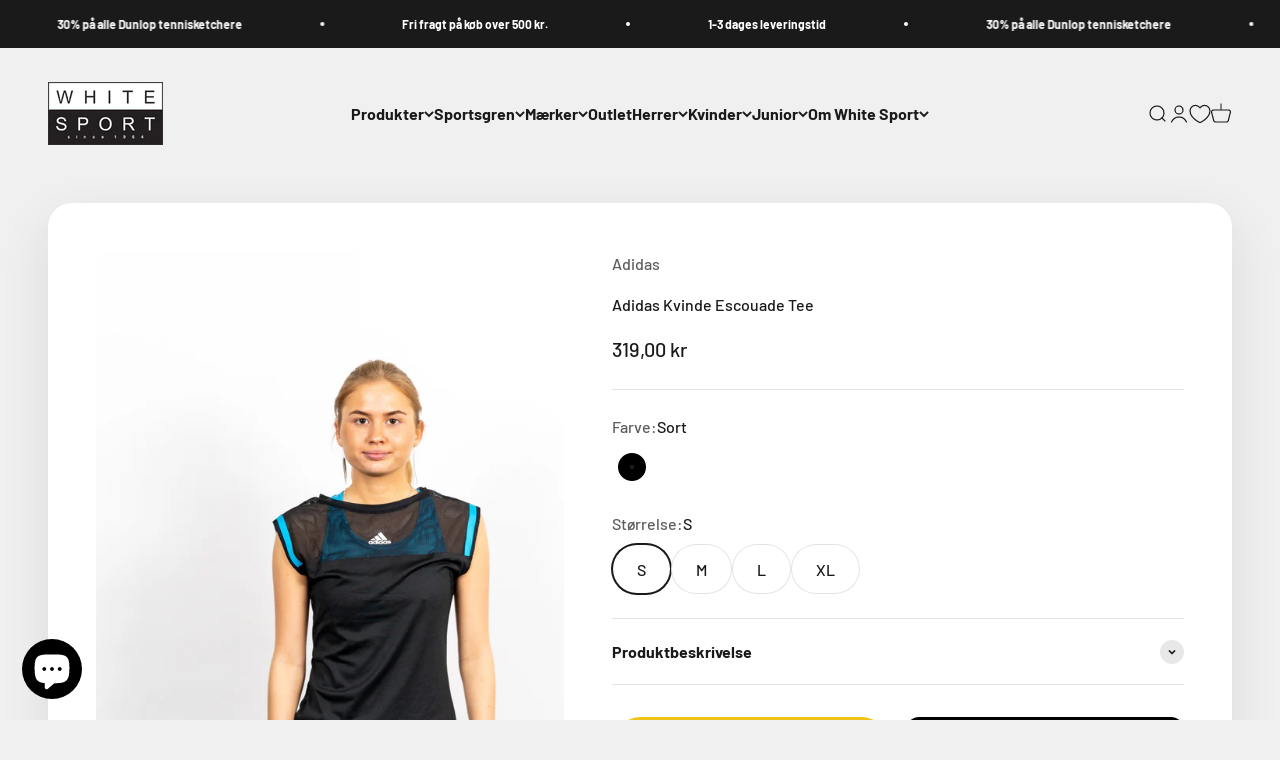

--- FILE ---
content_type: text/html; charset=utf-8
request_url: https://whitesport.dk/products/adidas-dame-escouade-tee
body_size: 55352
content:
<!doctype html>


<html class="no-js" lang="da" dir="ltr">
  <script id="CookieConsent" src="https://policy.app.cookieinformation.com/uc.js"
    data-culture="DA" type="text/javascript"></script>
  
 
<script>
var cookie_script = document.createElement('script');
cookie_script.setAttribute('src','https://policy.app.cookieinformation.com/uc.js');
cookie_script.setAttribute('data-culture', 'EN');
cookie_script.id = 'CookieConsent';
document.head.appendChild(cookie_script);
 
 

window.addEventListener('CookieInformationConsentGiven', function (event) { if (CookieInformation.getConsentGivenFor('cookie_cat_statistic') && CookieInformation.getConsentGivenFor('cookie_cat_marketing')) {
window.Shopify.customerPrivacy.setTrackingConsent(true, function(e){
 
console.log("Set Tracking Consent", true);
});
}else{
window.Shopify.customerPrivacy.setTrackingConsent(false, function(e){
 
console.log("Set Tracking Consent", false);
});
}
}, false);
 
</script>
  <head>
    <script>
  window.consentmo_gcm_initial_state = "";
  window.consentmo_gcm_state = "0";
  window.consentmo_gcm_security_storage = "strict";
  window.consentmo_gcm_ad_storage = "marketing";
  window.consentmo_gcm_analytics_storage = "analytics";
  window.consentmo_gcm_functionality_storage = "functionality";
  window.consentmo_gcm_personalization_storage = "functionality";
  window.consentmo_gcm_ads_data_redaction = "true";
  window.consentmo_gcm_url_passthrough = "false";
  window.consentmo_gcm_data_layer_name = "dataLayer";
  
  // Google Consent Mode V2 integration script from Consentmo GDPR
  window.isenseRules = {};
  window.isenseRules.gcm = {
      gcmVersion: 2,
      integrationVersion: 3,
      customChanges: false,
      consentUpdated: false,
      initialState: 7,
      isCustomizationEnabled: false,
      adsDataRedaction: true,
      urlPassthrough: false,
      dataLayer: 'dataLayer',
      categories: { ad_personalization: "marketing", ad_storage: "marketing", ad_user_data: "marketing", analytics_storage: "analytics", functionality_storage: "functionality", personalization_storage: "functionality", security_storage: "strict"},
      storage: { ad_personalization: "false", ad_storage: "false", ad_user_data: "false", analytics_storage: "false", functionality_storage: "false", personalization_storage: "false", security_storage: "false", wait_for_update: 2000 }
  };
  if(window.consentmo_gcm_state !== null && window.consentmo_gcm_state !== "" && window.consentmo_gcm_state !== "0") {
    window.isenseRules.gcm.isCustomizationEnabled = true;
    window.isenseRules.gcm.initialState = window.consentmo_gcm_initial_state === null || window.consentmo_gcm_initial_state.trim() === "" ? window.isenseRules.gcm.initialState : window.consentmo_gcm_initial_state;
    window.isenseRules.gcm.categories.ad_storage = window.consentmo_gcm_ad_storage === null || window.consentmo_gcm_ad_storage.trim() === "" ? window.isenseRules.gcm.categories.ad_storage : window.consentmo_gcm_ad_storage;
    window.isenseRules.gcm.categories.ad_user_data = window.consentmo_gcm_ad_storage === null || window.consentmo_gcm_ad_storage.trim() === "" ? window.isenseRules.gcm.categories.ad_user_data : window.consentmo_gcm_ad_storage;
    window.isenseRules.gcm.categories.ad_personalization = window.consentmo_gcm_ad_storage === null || window.consentmo_gcm_ad_storage.trim() === "" ? window.isenseRules.gcm.categories.ad_personalization : window.consentmo_gcm_ad_storage;
    window.isenseRules.gcm.categories.analytics_storage = window.consentmo_gcm_analytics_storage === null || window.consentmo_gcm_analytics_storage.trim() === "" ? window.isenseRules.gcm.categories.analytics_storage : window.consentmo_gcm_analytics_storage;
    window.isenseRules.gcm.categories.functionality_storage = window.consentmo_gcm_functionality_storage === null || window.consentmo_gcm_functionality_storage.trim() === "" ? window.isenseRules.gcm.categories.functionality_storage : window.consentmo_gcm_functionality_storage;
    window.isenseRules.gcm.categories.personalization_storage = window.consentmo_gcm_personalization_storage === null || window.consentmo_gcm_personalization_storage.trim() === "" ? window.isenseRules.gcm.categories.personalization_storage : window.consentmo_gcm_personalization_storage;
    window.isenseRules.gcm.categories.security_storage = window.consentmo_gcm_security_storage === null || window.consentmo_gcm_security_storage.trim() === "" ? window.isenseRules.gcm.categories.security_storage : window.consentmo_gcm_security_storage;
    window.isenseRules.gcm.urlPassthrough = window.consentmo_gcm_url_passthrough === null || window.consentmo_gcm_url_passthrough.trim() === "" ? window.isenseRules.gcm.urlPassthrough : window.consentmo_gcm_url_passthrough;
    window.isenseRules.gcm.adsDataRedaction = window.consentmo_gcm_ads_data_redaction === null || window.consentmo_gcm_ads_data_redaction.trim() === "" ? window.isenseRules.gcm.adsDataRedaction : window.consentmo_gcm_ads_data_redaction;
    window.isenseRules.gcm.dataLayer = window.consentmo_gcm_data_layer_name === null || window.consentmo_gcm_data_layer_name.trim() === "" ? window.isenseRules.gcm.dataLayer : window.consentmo_gcm_data_layer_name;
  }
  window.isenseRules.initializeGcm = function (rules) {
    if(window.isenseRules.gcm.isCustomizationEnabled) {
      rules.initialState = window.isenseRules.gcm.initialState;
      rules.urlPassthrough = window.isenseRules.gcm.urlPassthrough === true || window.isenseRules.gcm.urlPassthrough === 'true';
      rules.adsDataRedaction = window.isenseRules.gcm.adsDataRedaction === true || window.isenseRules.gcm.adsDataRedaction === 'true';
    }
    
    let initialState = parseInt(rules.initialState);
    let marketingBlocked = initialState === 0 || initialState === 2 || initialState === 5 || initialState === 7;
    let analyticsBlocked = initialState === 0 || initialState === 3 || initialState === 6 || initialState === 7;
    let functionalityBlocked = initialState === 4 || initialState === 5 || initialState === 6 || initialState === 7;

    let gdprCache = localStorage.getItem('gdprCache') ? JSON.parse(localStorage.getItem('gdprCache')) : null;
    if (gdprCache && typeof gdprCache.updatedPreferences !== "undefined") {
      let updatedPreferences = gdprCache.updatedPreferences;
      marketingBlocked = parseInt(updatedPreferences.indexOf('marketing')) > -1;
      analyticsBlocked = parseInt(updatedPreferences.indexOf('analytics')) > -1;
      functionalityBlocked = parseInt(updatedPreferences.indexOf('functionality')) > -1;
    }

    Object.entries(rules.categories).forEach(category => {
      if(rules.storage.hasOwnProperty(category[0])) {
        switch(category[1]) {
          case 'strict':
            rules.storage[category[0]] = "granted";
            break;
          case 'marketing':
            rules.storage[category[0]] = marketingBlocked ? "denied" : "granted";
            break;
          case 'analytics':
            rules.storage[category[0]] = analyticsBlocked ? "denied" : "granted";
            break;
          case 'functionality':
            rules.storage[category[0]] = functionalityBlocked ? "denied" : "granted";
            break;
        }
      }
    });
    rules.consentUpdated = true;
    isenseRules.gcm = rules;
  }

  // Google Consent Mode - initialization start
  window.isenseRules.initializeGcm({
    ...window.isenseRules.gcm,
    adsDataRedaction: true,
    urlPassthrough: false,
    initialState: 7
  });

  /*
  * initialState acceptable values:
  * 0 - Set both ad_storage and analytics_storage to denied
  * 1 - Set all categories to granted
  * 2 - Set only ad_storage to denied
  * 3 - Set only analytics_storage to denied
  * 4 - Set only functionality_storage to denied
  * 5 - Set both ad_storage and functionality_storage to denied
  * 6 - Set both analytics_storage and functionality_storage to denied
  * 7 - Set all categories to denied
  */

  window[window.isenseRules.gcm.dataLayer] = window[window.isenseRules.gcm.dataLayer] || [];
  function gtag() { window[window.isenseRules.gcm.dataLayer].push(arguments); }
  gtag("consent", "default", isenseRules.gcm.storage);
  isenseRules.gcm.adsDataRedaction && gtag("set", "ads_data_redaction", isenseRules.gcm.adsDataRedaction);
  isenseRules.gcm.urlPassthrough && gtag("set", "url_passthrough", isenseRules.gcm.urlPassthrough);
</script>
      <meta charset="utf-8">
    <meta name="viewport" content="width=device-width, initial-scale=1.0, height=device-height, minimum-scale=1.0, maximum-scale=1.0">
    <meta name="theme-color" content="#f0f0f0"><meta name="description" content="Skil dig ud på banen i en t-shirt designet til at gøre indtryk. Denne tennis-t-shirt har åndbart mesh for at holde dig kølig under de mest intense stævner. Dens slanke pasform og lette materiale hjælper dig med at pile rundt på banen, mens den strækbare bygning bøjes med hver eneste bevægelse. "><link rel="preload" href="https://cdn.shopify.com/extensions/acd933a3-6ad0-4939-b399-359f0ca87ae2/1.12.0/assets/pa-styles.css" as="style">
    <link rel="preload" href="https://cdn.shopify.com/s/files/1/0603/7530/2276/t/1/assets/section.header.js" as="script"><meta property="og:type" content="product">
  <meta property="og:title" content="Adidas Kvinde Escouade Tee">
  <meta property="product:price:amount" content="319,00">
  <meta property="product:price:currency" content="DKK"><meta property="og:image" content="http://whitesport.dk/cdn/shop/products/A_703552.jpg?v=1621717483&width=2048">
  <meta property="og:image:secure_url" content="https://whitesport.dk/cdn/shop/products/A_703552.jpg?v=1621717483&width=2048">
  <meta property="og:image:width" content="3794">
  <meta property="og:image:height" content="4743"><meta property="og:description" content="Skil dig ud på banen i en t-shirt designet til at gøre indtryk. Denne tennis-t-shirt har åndbart mesh for at holde dig kølig under de mest intense stævner. Dens slanke pasform og lette materiale hjælper dig med at pile rundt på banen, mens den strækbare bygning bøjes med hver eneste bevægelse. "><meta property="og:url" content="https://whitesport.dk/products/adidas-dame-escouade-tee">
<meta property="og:site_name" content="Whitesport.com"><script type="text/javascript"> const observer = new MutationObserver(e => { e.forEach(({ addedNodes: e }) => { e.forEach(e => { 1 === e.nodeType && "SCRIPT" === e.tagName && (e.innerHTML.includes("asyncLoad") && (e.innerHTML = e.innerHTML.replace("if(window.attachEvent)", "document.addEventListener('asyncLazyLoad',function(event){asyncLoad();});if(window.attachEvent)").replaceAll(", asyncLoad", ", function(){}")), e.innerHTML.includes("PreviewBarInjector") && (e.innerHTML = e.innerHTML.replace("DOMContentLoaded", "asyncLazyLoad")), (e.className == 'analytics') && (e.type = 'text/lazyload'),(e.src.includes("assets/storefront/features")||e.src.includes("assets/shopify_pay")||e.src.includes("connect.facebook.net"))&&(e.setAttribute("data-src", e.src), e.removeAttribute("src")))})})});observer.observe(document.documentElement,{childList:!0,subtree:!0})</script><script src="//cdn.shopify.com/s/files/1/0603/7530/2276/t/1/assets/section.header.js" type="text/javascript"></script>
 
<meta name="twitter:card" content="summary"><meta name="twitter:title" content="Adidas Kvinde Escouade Tee">
  <meta name="twitter:description" content="Skil dig ud på banen i en t-shirt designet til at gøre indtryk. Denne tennis-t-shirt har åndbart mesh for at holde dig kølig under de mest intense stævner. Dens slanke pasform og lette materiale hjælper dig med at pile rundt på banen, mens den strækbare bygning bøjes med hver eneste bevægelse. "><meta name="twitter:image" content="https://whitesport.dk/cdn/shop/products/A_703552.jpg?crop=center&height=1200&v=1621717483&width=1200">
  <meta name="twitter:image:alt" content=""><link rel="stylesheet" data-href="https://obscure-escarpment-2240.herokuapp.com/stylesheets/bcpo-front.css">
  <script type="text/lazyload">var bcpo_product={"id":6740339916978,"title":"Adidas Kvinde Escouade Tee","handle":"adidas-dame-escouade-tee","description":"Skil dig ud på banen i en t-shirt designet til at gøre indtryk. Denne tennis-t-shirt har åndbart mesh for at holde dig kølig under de mest intense stævner. Dens slanke pasform og lette materiale hjælper dig med at pile rundt på banen, mens den strækbare bygning bøjes med hver eneste bevægelse. \u003cbr data-mce-fragment=\"1\"\u003e\u003cbr\u003e","published_at":"2021-05-06T10:45:25+02:00","created_at":"2021-05-06T10:45:25+02:00","vendor":"Adidas","type":"Toppe","tags":["Adidas","Black Friday","Dame","Dame T-shirts Tennis","Løb \/ Træning","Mærker \u0026 Sportsgren","Sort","T-shirt","t-shirts","Tennis","Tøj"],"price":31900,"price_min":31900,"price_max":31900,"available":true,"price_varies":false,"compare_at_price":null,"compare_at_price_min":0,"compare_at_price_max":0,"compare_at_price_varies":false,"variants":[{"id":39953603756210,"title":"Sort \/ XS","option1":"Sort","option2":"XS","option3":null,"sku":"DT3966-XS","requires_shipping":true,"taxable":true,"featured_image":null,"available":false,"name":"Adidas Kvinde Escouade Tee - Sort \/ XS","public_title":"Sort \/ XS","options":["Sort","XS"],"price":31900,"weight":500,"compare_at_price":null,"inventory_management":"shopify","barcode":"4060515149119","requires_selling_plan":false,"selling_plan_allocations":[]},{"id":39953603690674,"title":"Sort \/ S","option1":"Sort","option2":"S","option3":null,"sku":"DT3966-S","requires_shipping":true,"taxable":true,"featured_image":null,"available":true,"name":"Adidas Kvinde Escouade Tee - Sort \/ S","public_title":"Sort \/ S","options":["Sort","S"],"price":31900,"weight":500,"compare_at_price":null,"inventory_management":"shopify","barcode":"4060515149102","requires_selling_plan":false,"selling_plan_allocations":[]},{"id":39953603657906,"title":"Sort \/ M","option1":"Sort","option2":"M","option3":null,"sku":"DT3966-M","requires_shipping":true,"taxable":true,"featured_image":null,"available":true,"name":"Adidas Kvinde Escouade Tee - Sort \/ M","public_title":"Sort \/ M","options":["Sort","M"],"price":31900,"weight":500,"compare_at_price":null,"inventory_management":"shopify","barcode":"4060515149270","requires_selling_plan":false,"selling_plan_allocations":[]},{"id":39953603625138,"title":"Sort \/ L","option1":"Sort","option2":"L","option3":null,"sku":"DT3966-L","requires_shipping":true,"taxable":true,"featured_image":null,"available":true,"name":"Adidas Kvinde Escouade Tee - Sort \/ L","public_title":"Sort \/ L","options":["Sort","L"],"price":31900,"weight":500,"compare_at_price":null,"inventory_management":"shopify","barcode":"4060515149249","requires_selling_plan":false,"selling_plan_allocations":[]},{"id":39953603723442,"title":"Sort \/ XL","option1":"Sort","option2":"XL","option3":null,"sku":"DT3966-XL","requires_shipping":true,"taxable":true,"featured_image":null,"available":true,"name":"Adidas Kvinde Escouade Tee - Sort \/ XL","public_title":"Sort \/ XL","options":["Sort","XL"],"price":31900,"weight":500,"compare_at_price":null,"inventory_management":"shopify","barcode":"4060515149195","requires_selling_plan":false,"selling_plan_allocations":[]}],"images":["\/\/whitesport.dk\/cdn\/shop\/products\/A_703552.jpg?v=1621717483","\/\/whitesport.dk\/cdn\/shop\/products\/A_703558.jpg?v=1621717483","\/\/whitesport.dk\/cdn\/shop\/products\/A_703555.jpg?v=1621717483"],"featured_image":"\/\/whitesport.dk\/cdn\/shop\/products\/A_703552.jpg?v=1621717483","options":["Farve","Størrelse"],"media":[{"alt":null,"id":21441571487922,"position":1,"preview_image":{"aspect_ratio":0.8,"height":4743,"width":3794,"src":"\/\/whitesport.dk\/cdn\/shop\/products\/A_703552.jpg?v=1621717483"},"aspect_ratio":0.8,"height":4743,"media_type":"image","src":"\/\/whitesport.dk\/cdn\/shop\/products\/A_703552.jpg?v=1621717483","width":3794},{"alt":null,"id":21441571455154,"position":2,"preview_image":{"aspect_ratio":0.8,"height":4743,"width":3794,"src":"\/\/whitesport.dk\/cdn\/shop\/products\/A_703558.jpg?v=1621717483"},"aspect_ratio":0.8,"height":4743,"media_type":"image","src":"\/\/whitesport.dk\/cdn\/shop\/products\/A_703558.jpg?v=1621717483","width":3794},{"alt":null,"id":21441571520690,"position":3,"preview_image":{"aspect_ratio":0.8,"height":4743,"width":3794,"src":"\/\/whitesport.dk\/cdn\/shop\/products\/A_703555.jpg?v=1621717483"},"aspect_ratio":0.8,"height":4743,"media_type":"image","src":"\/\/whitesport.dk\/cdn\/shop\/products\/A_703555.jpg?v=1621717483","width":3794}],"requires_selling_plan":false,"selling_plan_groups":[],"content":"Skil dig ud på banen i en t-shirt designet til at gøre indtryk. Denne tennis-t-shirt har åndbart mesh for at holde dig kølig under de mest intense stævner. Dens slanke pasform og lette materiale hjælper dig med at pile rundt på banen, mens den strækbare bygning bøjes med hver eneste bevægelse. \u003cbr data-mce-fragment=\"1\"\u003e\u003cbr\u003e"};  var bcpo_settings={"fallback":"default","auto_select":"on","load_main_image":"off","replaceImage":"on","border_style":"round","tooltips":"show","sold_out_style":"transparent","theme":"light","jumbo_colors":"medium","jumbo_images":"medium","circle_swatches":"","inventory_style":"amazon","override_ajax":"on","add_price_addons":"off","money_format2":"{{amount_with_comma_separator}} DKK","money_format_without_currency":"{{amount_with_comma_separator}} kr","show_currency":"off","global_auto_image_options":"","global_color_options":"","global_colors":[{"key":"","value":"ecf42f"}],"shop_currency":"DKK"};var inventory_quantity = [];inventory_quantity.push(0);inventory_quantity.push(4);inventory_quantity.push(6);inventory_quantity.push(4);inventory_quantity.push(2);if(bcpo_product) { for (var i = 0; i < bcpo_product.variants.length; i += 1) { bcpo_product.variants[i].inventory_quantity = inventory_quantity[i]; }}window.bcpo = window.bcpo || {}; bcpo.cart = {"note":null,"attributes":{},"original_total_price":0,"total_price":0,"total_discount":0,"total_weight":0.0,"item_count":0,"items":[],"requires_shipping":false,"currency":"DKK","items_subtotal_price":0,"cart_level_discount_applications":[],"checkout_charge_amount":0}; bcpo.ogFormData = FormData; bcpo.money_with_currency_format = "{{amount_with_comma_separator}} DKK";bcpo.money_format = "{{amount_with_comma_separator}} kr";</script>
  
    <title>Adidas Kvinde Escouade Tee</title>

   
    <link rel="canonical" href="https://whitesport.dk/products/adidas-dame-escouade-tee"><link rel="shortcut icon" href="//whitesport.dk/cdn/shop/files/White_Sport_fav_icon_5a034928-7cc3-4b58-a09d-7407cec53666.png?v=1618913510&width=96">
      <link rel="apple-touch-icon" href="//whitesport.dk/cdn/shop/files/White_Sport_fav_icon_5a034928-7cc3-4b58-a09d-7407cec53666.png?v=1618913510&width=180"><link rel="preconnect" href="https://cdn.shopify.com">
    <link rel="preconnect" href="https://fonts.shopifycdn.com" crossorigin>
    <link rel="dns-prefetch" href="https://productreviews.shopifycdn.com"><link rel="modulepreload" href="//whitesport.dk/cdn/shop/t/20/assets/vendor.min.js?v=56430842210900357591673899203" as="script">
    <link rel="modulepreload" href="//whitesport.dk/cdn/shop/t/20/assets/theme.js?v=92995223770057564511698078005" as="script">
    <link rel="modulepreload" href="//whitesport.dk/cdn/shop/t/20/assets/sections.js?v=129265449793020899641700333747" as="script"><link rel="preload" href="//whitesport.dk/cdn/fonts/barlow/barlow_n7.691d1d11f150e857dcbc1c10ef03d825bc378d81.woff2" as="font" type="font/woff2" crossorigin><link rel="preload" href="//whitesport.dk/cdn/fonts/barlow/barlow_n5.a193a1990790eba0cc5cca569d23799830e90f07.woff2" as="font" type="font/woff2" crossorigin>
  <script type="application/ld+json">
  {
    "@context": "https://schema.org",
    "@type": "Product",
    "productID": 6740339916978,
    "offers": [{
          "@type": "Offer",
          "name": "Sort \/ XS",
          "availability":"https://schema.org/OutOfStock",
          "price": 319.0,
          "priceCurrency": "DKK",
          "priceValidUntil": "2026-02-03","sku": "DT3966-XS","gtin": "4060515149119","url": "https://whitesport.dk/products/adidas-dame-escouade-tee?variant=39953603756210"
        },
{
          "@type": "Offer",
          "name": "Sort \/ S",
          "availability":"https://schema.org/InStock",
          "price": 319.0,
          "priceCurrency": "DKK",
          "priceValidUntil": "2026-02-03","sku": "DT3966-S","gtin": "4060515149102","url": "https://whitesport.dk/products/adidas-dame-escouade-tee?variant=39953603690674"
        },
{
          "@type": "Offer",
          "name": "Sort \/ M",
          "availability":"https://schema.org/InStock",
          "price": 319.0,
          "priceCurrency": "DKK",
          "priceValidUntil": "2026-02-03","sku": "DT3966-M","gtin": "4060515149270","url": "https://whitesport.dk/products/adidas-dame-escouade-tee?variant=39953603657906"
        },
{
          "@type": "Offer",
          "name": "Sort \/ L",
          "availability":"https://schema.org/InStock",
          "price": 319.0,
          "priceCurrency": "DKK",
          "priceValidUntil": "2026-02-03","sku": "DT3966-L","gtin": "4060515149249","url": "https://whitesport.dk/products/adidas-dame-escouade-tee?variant=39953603625138"
        },
{
          "@type": "Offer",
          "name": "Sort \/ XL",
          "availability":"https://schema.org/InStock",
          "price": 319.0,
          "priceCurrency": "DKK",
          "priceValidUntil": "2026-02-03","sku": "DT3966-XL","gtin": "4060515149195","url": "https://whitesport.dk/products/adidas-dame-escouade-tee?variant=39953603723442"
        }
],"brand": {
      "@type": "Brand",
      "name": "Adidas"
    },
    "name": "Adidas Kvinde Escouade Tee",
    "description": "Skil dig ud på banen i en t-shirt designet til at gøre indtryk. Denne tennis-t-shirt har åndbart mesh for at holde dig kølig under de mest intense stævner. Dens slanke pasform og lette materiale hjælper dig med at pile rundt på banen, mens den strækbare bygning bøjes med hver eneste bevægelse. ",
    "category": "Toppe",
    "url": "https://whitesport.dk/products/adidas-dame-escouade-tee",
    "sku": "DT3966-S","gtin": "4060515149102","weight": {
        "@type": "QuantitativeValue",
        "unitCode": "g",
        "value": 500.0
      },"image": {
      "@type": "ImageObject",
      "url": "https://whitesport.dk/cdn/shop/products/A_703552.jpg?v=1621717483&width=1024",
      "image": "https://whitesport.dk/cdn/shop/products/A_703552.jpg?v=1621717483&width=1024",
      "name": "",
      "width": "1024",
      "height": "1024"
    }
  }
  </script>



  <script type="application/ld+json">
  {
    "@context": "https://schema.org",
    "@type": "BreadcrumbList",
  "itemListElement": [{
      "@type": "ListItem",
      "position": 1,
      "name": "Startside",
      "item": "https://whitesport.dk"
    },{
          "@type": "ListItem",
          "position": 2,
          "name": "Adidas Kvinde Escouade Tee",
          "item": "https://whitesport.dk/products/adidas-dame-escouade-tee"
        }]
  }
  </script>

<style>/* Typography (heading) */
  @font-face {
  font-family: Barlow;
  font-weight: 700;
  font-style: normal;
  font-display: fallback;
  src: url("//whitesport.dk/cdn/fonts/barlow/barlow_n7.691d1d11f150e857dcbc1c10ef03d825bc378d81.woff2") format("woff2"),
       url("//whitesport.dk/cdn/fonts/barlow/barlow_n7.4fdbb1cb7da0e2c2f88492243ffa2b4f91924840.woff") format("woff");
}

@font-face {
  font-family: Barlow;
  font-weight: 700;
  font-style: italic;
  font-display: fallback;
  src: url("//whitesport.dk/cdn/fonts/barlow/barlow_i7.50e19d6cc2ba5146fa437a5a7443c76d5d730103.woff2") format("woff2"),
       url("//whitesport.dk/cdn/fonts/barlow/barlow_i7.47e9f98f1b094d912e6fd631cc3fe93d9f40964f.woff") format("woff");
}

/* Typography (body) */
  @font-face {
  font-family: Barlow;
  font-weight: 500;
  font-style: normal;
  font-display: fallback;
  src: url("//whitesport.dk/cdn/fonts/barlow/barlow_n5.a193a1990790eba0cc5cca569d23799830e90f07.woff2") format("woff2"),
       url("//whitesport.dk/cdn/fonts/barlow/barlow_n5.ae31c82169b1dc0715609b8cc6a610b917808358.woff") format("woff");
}

@font-face {
  font-family: Barlow;
  font-weight: 500;
  font-style: italic;
  font-display: fallback;
  src: url("//whitesport.dk/cdn/fonts/barlow/barlow_i5.714d58286997b65cd479af615cfa9bb0a117a573.woff2") format("woff2"),
       url("//whitesport.dk/cdn/fonts/barlow/barlow_i5.0120f77e6447d3b5df4bbec8ad8c2d029d87fb21.woff") format("woff");
}

@font-face {
  font-family: Barlow;
  font-weight: 700;
  font-style: normal;
  font-display: fallback;
  src: url("//whitesport.dk/cdn/fonts/barlow/barlow_n7.691d1d11f150e857dcbc1c10ef03d825bc378d81.woff2") format("woff2"),
       url("//whitesport.dk/cdn/fonts/barlow/barlow_n7.4fdbb1cb7da0e2c2f88492243ffa2b4f91924840.woff") format("woff");
}

@font-face {
  font-family: Barlow;
  font-weight: 700;
  font-style: italic;
  font-display: fallback;
  src: url("//whitesport.dk/cdn/fonts/barlow/barlow_i7.50e19d6cc2ba5146fa437a5a7443c76d5d730103.woff2") format("woff2"),
       url("//whitesport.dk/cdn/fonts/barlow/barlow_i7.47e9f98f1b094d912e6fd631cc3fe93d9f40964f.woff") format("woff");
}

:root {
    /**
     * ---------------------------------------------------------------------
     * SPACING VARIABLES
     *
     * We are using a spacing inspired from frameworks like Tailwind CSS.
     * ---------------------------------------------------------------------
     */
    --spacing-0-5: 0.125rem; /* 2px */
    --spacing-1: 0.25rem; /* 4px */
    --spacing-1-5: 0.375rem; /* 6px */
    --spacing-2: 0.5rem; /* 8px */
    --spacing-2-5: 0.625rem; /* 10px */
    --spacing-3: 0.75rem; /* 12px */
    --spacing-3-5: 0.875rem; /* 14px */
    --spacing-4: 1rem; /* 16px */
    --spacing-4-5: 1.125rem; /* 18px */
    --spacing-5: 1.25rem; /* 20px */
    --spacing-5-5: 1.375rem; /* 22px */
    --spacing-6: 1.5rem; /* 24px */
    --spacing-6-5: 1.625rem; /* 26px */
    --spacing-7: 1.75rem; /* 28px */
    --spacing-7-5: 1.875rem; /* 30px */
    --spacing-8: 2rem; /* 32px */
    --spacing-8-5: 2.125rem; /* 34px */
    --spacing-9: 2.25rem; /* 36px */
    --spacing-9-5: 2.375rem; /* 38px */
    --spacing-10: 2.5rem; /* 40px */
    --spacing-11: 2.75rem; /* 44px */
    --spacing-12: 3rem; /* 48px */
    --spacing-14: 3.5rem; /* 56px */
    --spacing-16: 4rem; /* 64px */
    --spacing-18: 4.5rem; /* 72px */
    --spacing-20: 5rem; /* 80px */
    --spacing-24: 6rem; /* 96px */
    --spacing-28: 7rem; /* 112px */
    --spacing-32: 8rem; /* 128px */
    --spacing-36: 9rem; /* 144px */
    --spacing-40: 10rem; /* 160px */
    --spacing-44: 11rem; /* 176px */
    --spacing-48: 12rem; /* 192px */
    --spacing-52: 13rem; /* 208px */
    --spacing-56: 14rem; /* 224px */
    --spacing-60: 15rem; /* 240px */
    --spacing-64: 16rem; /* 256px */
    --spacing-72: 18rem; /* 288px */
    --spacing-80: 20rem; /* 320px */
    --spacing-96: 24rem; /* 384px */

    /* Container */
    --container-max-width: 1600px;
    --container-narrow-max-width: 1350px;
    --container-gutter: var(--spacing-5);
    --section-outer-spacing-block: var(--spacing-12);
    --section-inner-max-spacing-block: var(--spacing-10);
    --section-inner-spacing-inline: var(--container-gutter);
    --section-stack-spacing-block: var(--spacing-8);

    /* Grid gutter */
    --grid-gutter: var(--spacing-5);

    /* Product list settings */
    --product-list-row-gap: var(--spacing-8);
    --product-list-column-gap: var(--grid-gutter);

    /* Form settings */
    --input-gap: var(--spacing-2);
    --input-height: 2.625rem;
    --input-padding-inline: var(--spacing-4);

    /* Other sizes */
    --sticky-area-height: calc(var(--sticky-announcement-bar-enabled, 0) * var(--announcement-bar-height, 0px) + var(--sticky-header-enabled, 0) * var(--header-height, 0px));

    /* RTL support */
    --transform-logical-flip: 1;
    --transform-origin-start: left;
    --transform-origin-end: right;

    /**
     * ---------------------------------------------------------------------
     * TYPOGRAPHY
     * ---------------------------------------------------------------------
     */

    /* Font properties */
    --heading-font-family: Barlow, sans-serif;
    --heading-font-weight: 700;
    --heading-font-style: normal;
    --heading-text-transform: normal;
    --heading-letter-spacing: -0.02em;
    --text-font-family: Barlow, sans-serif;
    --text-font-weight: 500;
    --text-font-style: normal;
    --text-letter-spacing: 0.0em;

    /* Font sizes */
    --text-h0: 3rem;
    --text-h1: 2.5rem;
    --text-h2: 2rem;
    --text-h3: 1.5rem;
    --text-h4: 1.375rem;
    --text-h5: 1.125rem;
    --text-h6: 1rem;
    --text-xs: 0.6875rem;
    --text-sm: 0.75rem;
    --text-base: 0.875rem;
    --text-lg: 1.125rem;

    /**
     * ---------------------------------------------------------------------
     * COLORS
     * ---------------------------------------------------------------------
     */

    /* Color settings */--accent: 26 26 26;
    --text-primary: 26 26 26;
    --background-primary: 240 240 240;
    --dialog-background: 255 255 255;
    --border-color: var(--text-color, var(--text-primary)) / 0.12;

    /* Button colors */
    --button-background-primary: 26 26 26;
    --button-text-primary: 255 255 255;
    --button-background-secondary: 240 196 23;
    --button-text-secondary: 26 26 26;

    /* Status colors */
    --success-background: 224 244 232;
    --success-text: 0 163 65;
    --warning-background: 255 246 233;
    --warning-text: 255 183 74;
    --error-background: 254 231 231;
    --error-text: 248 58 58;

    /* Product colors */
    --on-sale-text: 248 58 58;
    --on-sale-badge-background: 248 58 58;
    --on-sale-badge-text: 255 255 255;
    --sold-out-badge-background: 0 0 0;
    --sold-out-badge-text: 255 255 255;
    --primary-badge-background: 128 60 238;
    --primary-badge-text: 255 255 255;
    --star-color: 255 183 74;
    --product-card-background: 255 255 255;
    --product-card-text: 26 26 26;

    /* Header colors */
    --header-background: 240 240 240;
    --header-text: 26 26 26;

    /* Footer colors */
    --footer-background: 255 255 255;
    --footer-text: 26 26 26;

    /* Rounded variables (used for border radius) */
    --rounded-xs: 0.25rem;
    --rounded-sm: 0.375rem;
    --rounded: 0.75rem;
    --rounded-lg: 1.5rem;
    --rounded-full: 9999px;

    --rounded-button: 3.75rem;
    --rounded-input: 0.5rem;

    /* Box shadow */
    --shadow-sm: 0 2px 8px rgb(var(--text-primary) / 0.1);
    --shadow: 0 5px 15px rgb(var(--text-primary) / 0.1);
    --shadow-md: 0 5px 30px rgb(var(--text-primary) / 0.1);
    --shadow-block: 0px 18px 50px rgb(var(--text-primary) / 0.1);

    /**
     * ---------------------------------------------------------------------
     * OTHER
     * ---------------------------------------------------------------------
     */

    --cursor-close-svg-url: url(//whitesport.dk/cdn/shop/t/20/assets/cursor-close.svg?v=147174565022153725511673899233);
    --cursor-zoom-in-svg-url: url(//whitesport.dk/cdn/shop/t/20/assets/cursor-zoom-in.svg?v=154953035094101115921673899233);
    --cursor-zoom-out-svg-url: url(//whitesport.dk/cdn/shop/t/20/assets/cursor-zoom-out.svg?v=16155520337305705181673899233);
    --checkmark-svg-url: url(//whitesport.dk/cdn/shop/t/20/assets/checkmark.svg?v=77552481021870063511673899233);
  }

  [dir="rtl"]:root {
    /* RTL support */
    --transform-logical-flip: -1;
    --transform-origin-start: right;
    --transform-origin-end: left;
  }

  @media screen and (min-width: 700px) {
    :root {
      /* Typography (font size) */
      --text-h0: 4rem;
      --text-h1: 3rem;
      --text-h2: 2.5rem;
      --text-h3: 2rem;
      --text-h4: 1.625rem;
      --text-h5: 1.25rem;
      --text-h6: 1.125rem;

      --text-xs: 0.75rem;
      --text-sm: 0.875rem;
      --text-base: 1.0rem;
      --text-lg: 1.25rem;

      /* Spacing */
      --container-gutter: 2rem;
      --section-outer-spacing-block: var(--spacing-16);
      --section-inner-max-spacing-block: var(--spacing-12);
      --section-inner-spacing-inline: var(--spacing-12);
      --section-stack-spacing-block: var(--spacing-12);

      /* Grid gutter */
      --grid-gutter: var(--spacing-6);

      /* Product list settings */
      --product-list-row-gap: var(--spacing-12);

      /* Form settings */
      --input-gap: 1rem;
      --input-height: 3.125rem;
      --input-padding-inline: var(--spacing-5);
    }
  }

  @media screen and (min-width: 1000px) {
    :root {
      /* Spacing settings */
      --container-gutter: var(--spacing-12);
      --section-outer-spacing-block: var(--spacing-18);
      --section-inner-max-spacing-block: var(--spacing-16);
      --section-inner-spacing-inline: var(--spacing-16);
      --section-stack-spacing-block: var(--spacing-12);
    }
  }

  @media screen and (min-width: 1150px) {
    :root {
      /* Spacing settings */
      --container-gutter: var(--spacing-12);
      --section-outer-spacing-block: var(--spacing-20);
      --section-inner-max-spacing-block: var(--spacing-16);
      --section-inner-spacing-inline: var(--spacing-16);
      --section-stack-spacing-block: var(--spacing-12);
    }
  }

  @media screen and (min-width: 1400px) {
    :root {
      /* Typography (font size) */
      --text-h0: 5rem;
      --text-h1: 3.75rem;
      --text-h2: 3rem;
      --text-h3: 2.25rem;
      --text-h4: 2rem;
      --text-h5: 1.5rem;
      --text-h6: 1.25rem;

      --section-outer-spacing-block: var(--spacing-24);
      --section-inner-max-spacing-block: var(--spacing-18);
      --section-inner-spacing-inline: var(--spacing-18);
    }
  }

  @media screen and (min-width: 1600px) {
    :root {
      --section-outer-spacing-block: var(--spacing-24);
      --section-inner-max-spacing-block: var(--spacing-20);
      --section-inner-spacing-inline: var(--spacing-20);
    }
  }

  /**
   * ---------------------------------------------------------------------
   * LIQUID DEPENDANT CSS
   *
   * Our main CSS is Liquid free, but some very specific features depend on
   * theme settings, so we have them here
   * ---------------------------------------------------------------------
   */@media screen and (pointer: fine) {
        .button:not([disabled]):hover, .btn:not([disabled]):hover, .shopify-payment-button__button--unbranded:not([disabled]):hover {
          --button-background-opacity: 0.85;
        }

        .button--subdued:not([disabled]):hover {
          --button-background: var(--text-color) / .05 !important;
        }
      }</style><script> 
  document.documentElement.classList.replace('no-js', 'js');

  // This allows to expose several variables to the global scope, to be used in scripts
  window.themeVariables = {
    settings: {
      showPageTransition: false,
      headingApparition: "split_fade",
      pageType: "product",
      moneyFormat: "{{amount_with_comma_separator}} kr",
      moneyWithCurrencyFormat: "{{amount_with_comma_separator}} DKK",
      currencyCodeEnabled: false,
      cartType: "drawer",
      showDiscount: false,
      discountMode: "percentage"
    },

    strings: {
      accessibilityClose: "Luk",
      accessibilityNext: "Næste",
      accessibilityPrevious: "Forrige",
      addToCartButton: "Tilføj til indkøbskurv",
      soldOutButton: "Udsolgt",
      preOrderButton: "Forudbestil",
      unavailableButton: "Ikke tilgængelig",
      closeGallery: "Luk gallery",
      zoomGallery: "Zoom",
      errorGallery: "Billede kunne ikke indlæses",
      soldOutBadge: "Udsolgt",
      discountBadge: "Spar @@",
      sku: "SKU:",
      searchNoResults: "Ingen resultater blev fundet.",
      addOrderNote: "Tilføj bemærkning til ordre",
      editOrderNote: "Rediger bemærkning til ordre",
      shippingEstimatorNoResults: "Beklager, vi sender ikke til din adresse.",
      shippingEstimatorOneResult: "Der er én leveringspris for din adresse:",
      shippingEstimatorMultipleResults: "Der er flere leveringspriser for din adresse:",
      shippingEstimatorError: "Der opstod en eller flere fejl under hentning af leveringspriser:"
    },

    breakpoints: {
      'sm': 'screen and (min-width: 700px)',
      'md': 'screen and (min-width: 1000px)',
      'lg': 'screen and (min-width: 1150px)',
      'xl': 'screen and (min-width: 1400px)',

      'sm-max': 'screen and (max-width: 699px)',
      'md-max': 'screen and (max-width: 999px)',
      'lg-max': 'screen and (max-width: 1149px)',
      'xl-max': 'screen and (max-width: 1399px)'
    }
  };// For detecting native share
  document.documentElement.classList.add(`native-share--${navigator.share ? 'enabled' : 'disabled'}`);// We save the product ID in local storage to be eventually used for recently viewed section
    try {
      const recentlyViewedProducts = new Set(JSON.parse(localStorage.getItem('theme:recently-viewed-products') || '[]'));

      recentlyViewedProducts.delete(6740339916978); // Delete first to re-move the product
      recentlyViewedProducts.add(6740339916978);

      localStorage.setItem('theme:recently-viewed-products', JSON.stringify(Array.from(recentlyViewedProducts.values()).reverse()));
    } catch (e) {
      // Safari in private mode does not allow setting item, we silently fail
    }</script><script type="module" src="//whitesport.dk/cdn/shop/t/20/assets/vendor.min.js?v=56430842210900357591673899203"></script>
    <script type="module" src="//whitesport.dk/cdn/shop/t/20/assets/theme.js?v=92995223770057564511698078005"></script>
    <script type="module" src="//whitesport.dk/cdn/shop/t/20/assets/sections.js?v=129265449793020899641700333747"></script>

    <script>window.performance && window.performance.mark && window.performance.mark('shopify.content_for_header.start');</script><meta name="google-site-verification" content="oq0O8NykfexlSXSkhWLfmJdgWxfVMv0fNWGezG6gAxU">
<meta id="shopify-digital-wallet" name="shopify-digital-wallet" content="/55988781234/digital_wallets/dialog">
<meta name="shopify-checkout-api-token" content="ab1337df0c7f180c01455dae2efdf14b">
<link rel="alternate" type="application/json+oembed" href="https://whitesport.dk/products/adidas-dame-escouade-tee.oembed">
<script async="async" src="/checkouts/internal/preloads.js?locale=da-DK"></script>
<script id="apple-pay-shop-capabilities" type="application/json">{"shopId":55988781234,"countryCode":"DK","currencyCode":"DKK","merchantCapabilities":["supports3DS"],"merchantId":"gid:\/\/shopify\/Shop\/55988781234","merchantName":"Whitesport.com","requiredBillingContactFields":["postalAddress","email","phone"],"requiredShippingContactFields":["postalAddress","email","phone"],"shippingType":"shipping","supportedNetworks":["visa","maestro","masterCard","amex"],"total":{"type":"pending","label":"Whitesport.com","amount":"1.00"},"shopifyPaymentsEnabled":true,"supportsSubscriptions":true}</script>
<script id="shopify-features" type="application/json">{"accessToken":"ab1337df0c7f180c01455dae2efdf14b","betas":["rich-media-storefront-analytics"],"domain":"whitesport.dk","predictiveSearch":true,"shopId":55988781234,"locale":"da"}</script>
<script>var Shopify = Shopify || {};
Shopify.shop = "whitesport-dk.myshopify.com";
Shopify.locale = "da";
Shopify.currency = {"active":"DKK","rate":"1.0"};
Shopify.country = "DK";
Shopify.theme = {"name":"Impact","id":136094875875,"schema_name":"Impact","schema_version":"3.1.1","theme_store_id":1190,"role":"main"};
Shopify.theme.handle = "null";
Shopify.theme.style = {"id":null,"handle":null};
Shopify.cdnHost = "whitesport.dk/cdn";
Shopify.routes = Shopify.routes || {};
Shopify.routes.root = "/";</script>
<script type="module">!function(o){(o.Shopify=o.Shopify||{}).modules=!0}(window);</script>
<script>!function(o){function n(){var o=[];function n(){o.push(Array.prototype.slice.apply(arguments))}return n.q=o,n}var t=o.Shopify=o.Shopify||{};t.loadFeatures=n(),t.autoloadFeatures=n()}(window);</script>
<script id="shop-js-analytics" type="application/json">{"pageType":"product"}</script>
<script defer="defer" async type="module" src="//whitesport.dk/cdn/shopifycloud/shop-js/modules/v2/client.init-shop-cart-sync_ByjAFD2B.da.esm.js"></script>
<script defer="defer" async type="module" src="//whitesport.dk/cdn/shopifycloud/shop-js/modules/v2/chunk.common_D-UimmQe.esm.js"></script>
<script defer="defer" async type="module" src="//whitesport.dk/cdn/shopifycloud/shop-js/modules/v2/chunk.modal_C_zrfWbZ.esm.js"></script>
<script type="module">
  await import("//whitesport.dk/cdn/shopifycloud/shop-js/modules/v2/client.init-shop-cart-sync_ByjAFD2B.da.esm.js");
await import("//whitesport.dk/cdn/shopifycloud/shop-js/modules/v2/chunk.common_D-UimmQe.esm.js");
await import("//whitesport.dk/cdn/shopifycloud/shop-js/modules/v2/chunk.modal_C_zrfWbZ.esm.js");

  window.Shopify.SignInWithShop?.initShopCartSync?.({"fedCMEnabled":true,"windoidEnabled":true});

</script>
<script>(function() {
  var isLoaded = false;
  function asyncLoad() {
    if (isLoaded) return;
    isLoaded = true;
    var urls = ["https:\/\/clubwhitesport.com\/whitesportCollections\/assets\/js\/shopify_front.js?shop=whitesport-dk.myshopify.com","https:\/\/tnc-app.herokuapp.com\/get_script\/57c50356e28a11ed8b4ad6ab4b143ca5.js?v=379193\u0026shop=whitesport-dk.myshopify.com","https:\/\/static.klaviyo.com\/onsite\/js\/X94NNS\/klaviyo.js?company_id=X94NNS\u0026shop=whitesport-dk.myshopify.com","\/\/cdn.shopify.com\/proxy\/409771d3f81b407c3645821c5d913f6f57cc03f19670c25cf3c89e4c8978bbe4\/widget.cdn.sprii.io\/sprii-checkout-shopify.js?ver=1729592584887\u0026shop=whitesport-dk.myshopify.com\u0026sp-cache-control=cHVibGljLCBtYXgtYWdlPTkwMA","https:\/\/ext.spinwheelapp.com\/external\/v1\/96f9159e6814e2f1\/spps.js?shop=whitesport-dk.myshopify.com","https:\/\/ecommplugins-scripts.trustpilot.com\/v2.1\/js\/header.min.js?settings=eyJrZXkiOiJuT2d2cE9nOWlRRmVRZnJkIiwicyI6InNrdSJ9\u0026shop=whitesport-dk.myshopify.com","https:\/\/ecommplugins-scripts.trustpilot.com\/v2.1\/js\/success.min.js?settings=eyJrZXkiOiJuT2d2cE9nOWlRRmVRZnJkIiwicyI6InNrdSIsInQiOlsib3JkZXJzL2Z1bGZpbGxlZCJdLCJ2IjoiIiwiYSI6IlNob3BpZnktMjAyMS0wNCJ9\u0026shop=whitesport-dk.myshopify.com","https:\/\/ecommplugins-trustboxsettings.trustpilot.com\/whitesport-dk.myshopify.com.js?settings=1765203538241\u0026shop=whitesport-dk.myshopify.com"];
    for (var i = 0; i < urls.length; i++) {
      var s = document.createElement('script');
      s.type = 'text/javascript';
      s.async = true;
      s.src = urls[i];
      var x = document.getElementsByTagName('script')[0];
      x.parentNode.insertBefore(s, x);
    }
  };
  if(window.attachEvent) {
    window.attachEvent('onload', asyncLoad);
  } else {
    window.addEventListener('load', asyncLoad, false);
  }
})();</script>
<script id="__st">var __st={"a":55988781234,"offset":3600,"reqid":"0b3d6db8-db96-4b18-a44b-c39f3d6b8d2c-1769216574","pageurl":"whitesport.dk\/products\/adidas-dame-escouade-tee","u":"8b62da0c3c0b","p":"product","rtyp":"product","rid":6740339916978};</script>
<script>window.ShopifyPaypalV4VisibilityTracking = true;</script>
<script id="form-persister">!function(){'use strict';const t='contact',e='new_comment',n=[[t,t],['blogs',e],['comments',e],[t,'customer']],o='password',r='form_key',c=['recaptcha-v3-token','g-recaptcha-response','h-captcha-response',o],s=()=>{try{return window.sessionStorage}catch{return}},i='__shopify_v',u=t=>t.elements[r],a=function(){const t=[...n].map((([t,e])=>`form[action*='/${t}']:not([data-nocaptcha='true']) input[name='form_type'][value='${e}']`)).join(',');var e;return e=t,()=>e?[...document.querySelectorAll(e)].map((t=>t.form)):[]}();function m(t){const e=u(t);a().includes(t)&&(!e||!e.value)&&function(t){try{if(!s())return;!function(t){const e=s();if(!e)return;const n=u(t);if(!n)return;const o=n.value;o&&e.removeItem(o)}(t);const e=Array.from(Array(32),(()=>Math.random().toString(36)[2])).join('');!function(t,e){u(t)||t.append(Object.assign(document.createElement('input'),{type:'hidden',name:r})),t.elements[r].value=e}(t,e),function(t,e){const n=s();if(!n)return;const r=[...t.querySelectorAll(`input[type='${o}']`)].map((({name:t})=>t)),u=[...c,...r],a={};for(const[o,c]of new FormData(t).entries())u.includes(o)||(a[o]=c);n.setItem(e,JSON.stringify({[i]:1,action:t.action,data:a}))}(t,e)}catch(e){console.error('failed to persist form',e)}}(t)}const f=t=>{if('true'===t.dataset.persistBound)return;const e=function(t,e){const n=function(t){return'function'==typeof t.submit?t.submit:HTMLFormElement.prototype.submit}(t).bind(t);return function(){let t;return()=>{t||(t=!0,(()=>{try{e(),n()}catch(t){(t=>{console.error('form submit failed',t)})(t)}})(),setTimeout((()=>t=!1),250))}}()}(t,(()=>{m(t)}));!function(t,e){if('function'==typeof t.submit&&'function'==typeof e)try{t.submit=e}catch{}}(t,e),t.addEventListener('submit',(t=>{t.preventDefault(),e()})),t.dataset.persistBound='true'};!function(){function t(t){const e=(t=>{const e=t.target;return e instanceof HTMLFormElement?e:e&&e.form})(t);e&&m(e)}document.addEventListener('submit',t),document.addEventListener('DOMContentLoaded',(()=>{const e=a();for(const t of e)f(t);var n;n=document.body,new window.MutationObserver((t=>{for(const e of t)if('childList'===e.type&&e.addedNodes.length)for(const t of e.addedNodes)1===t.nodeType&&'FORM'===t.tagName&&a().includes(t)&&f(t)})).observe(n,{childList:!0,subtree:!0,attributes:!1}),document.removeEventListener('submit',t)}))}()}();</script>
<script integrity="sha256-4kQ18oKyAcykRKYeNunJcIwy7WH5gtpwJnB7kiuLZ1E=" data-source-attribution="shopify.loadfeatures" defer="defer" src="//whitesport.dk/cdn/shopifycloud/storefront/assets/storefront/load_feature-a0a9edcb.js" crossorigin="anonymous"></script>
<script data-source-attribution="shopify.dynamic_checkout.dynamic.init">var Shopify=Shopify||{};Shopify.PaymentButton=Shopify.PaymentButton||{isStorefrontPortableWallets:!0,init:function(){window.Shopify.PaymentButton.init=function(){};var t=document.createElement("script");t.src="https://whitesport.dk/cdn/shopifycloud/portable-wallets/latest/portable-wallets.da.js",t.type="module",document.head.appendChild(t)}};
</script>
<script data-source-attribution="shopify.dynamic_checkout.buyer_consent">
  function portableWalletsHideBuyerConsent(e){var t=document.getElementById("shopify-buyer-consent"),n=document.getElementById("shopify-subscription-policy-button");t&&n&&(t.classList.add("hidden"),t.setAttribute("aria-hidden","true"),n.removeEventListener("click",e))}function portableWalletsShowBuyerConsent(e){var t=document.getElementById("shopify-buyer-consent"),n=document.getElementById("shopify-subscription-policy-button");t&&n&&(t.classList.remove("hidden"),t.removeAttribute("aria-hidden"),n.addEventListener("click",e))}window.Shopify?.PaymentButton&&(window.Shopify.PaymentButton.hideBuyerConsent=portableWalletsHideBuyerConsent,window.Shopify.PaymentButton.showBuyerConsent=portableWalletsShowBuyerConsent);
</script>
<script>
  function portableWalletsCleanup(e){e&&e.src&&console.error("Failed to load portable wallets script "+e.src);var t=document.querySelectorAll("shopify-accelerated-checkout .shopify-payment-button__skeleton, shopify-accelerated-checkout-cart .wallet-cart-button__skeleton"),e=document.getElementById("shopify-buyer-consent");for(let e=0;e<t.length;e++)t[e].remove();e&&e.remove()}function portableWalletsNotLoadedAsModule(e){e instanceof ErrorEvent&&"string"==typeof e.message&&e.message.includes("import.meta")&&"string"==typeof e.filename&&e.filename.includes("portable-wallets")&&(window.removeEventListener("error",portableWalletsNotLoadedAsModule),window.Shopify.PaymentButton.failedToLoad=e,"loading"===document.readyState?document.addEventListener("DOMContentLoaded",window.Shopify.PaymentButton.init):window.Shopify.PaymentButton.init())}window.addEventListener("error",portableWalletsNotLoadedAsModule);
</script>

<script type="module" src="https://whitesport.dk/cdn/shopifycloud/portable-wallets/latest/portable-wallets.da.js" onError="portableWalletsCleanup(this)" crossorigin="anonymous"></script>
<script nomodule>
  document.addEventListener("DOMContentLoaded", portableWalletsCleanup);
</script>

<link id="shopify-accelerated-checkout-styles" rel="stylesheet" media="screen" href="https://whitesport.dk/cdn/shopifycloud/portable-wallets/latest/accelerated-checkout-backwards-compat.css" crossorigin="anonymous">
<style id="shopify-accelerated-checkout-cart">
        #shopify-buyer-consent {
  margin-top: 1em;
  display: inline-block;
  width: 100%;
}

#shopify-buyer-consent.hidden {
  display: none;
}

#shopify-subscription-policy-button {
  background: none;
  border: none;
  padding: 0;
  text-decoration: underline;
  font-size: inherit;
  cursor: pointer;
}

#shopify-subscription-policy-button::before {
  box-shadow: none;
}

      </style>

<script>window.performance && window.performance.mark && window.performance.mark('shopify.content_for_header.end');</script>
     <script id="vopo-head">(function () {
	if (((document.documentElement.innerHTML.includes('asyncLoad') && !document.documentElement.innerHTML.includes('\\/obscure' + '-escarpment-2240')) || (window.bcpo && bcpo.disabled)) && !window.location.href.match(/[&?]yesbcpo/)) return;
	var script = document.createElement('script');
	var reg = new RegExp('\\\\/\\\\/cdn\\.shopify\\.com\\\\/proxy\\\\/[a-z0-9]+\\\\/obscure-escarpment-2240\\.herokuapp\\.com\\\\/js\\\\/best_custom_product_options\\.js[^"]+');
	var match = reg.exec(document.documentElement.innerHTML);
	script.src = match[0].split('\\').join('').replace('%3f', '?').replace('u0026', '&');
	var vopoHead = document.getElementById('vopo-head'); vopoHead.parentNode.insertBefore(script, vopoHead);
})();
</script><link href="//whitesport.dk/cdn/shop/t/20/assets/theme.css?v=87201913932760390491689333636" rel="stylesheet" type="text/css" media="all" />
<script src="//cdn.shopify.com/s/files/1/0574/0809/4268/t/1/assets/bootstrap-8.0.74.js" type="text/javascript"></script>

    <!-- Ønskeskyen / Heylink tracking -->
      <script src='https://tag.heylink.com/4da67747-c32d-44cd-808c-95a1d7dc37fd/script.js' defer></script>

    <!-- Ønskeknappen -->
      <script type="application/javascript" src="https://storage.googleapis.com/gowish-button-prod/js/gowish-iframe.js" data-use-btn="true"" id="gowish-iframescript" defer></script>
      <link rel="stylesheet" href="https://storage.googleapis.com/gowish-button-prod/css/gowish-iframe.css">

  <!-- BEGIN app block: shopify://apps/consentmo-gdpr/blocks/gdpr_cookie_consent/4fbe573f-a377-4fea-9801-3ee0858cae41 -->


<!-- END app block --><!-- BEGIN app block: shopify://apps/izyrent/blocks/izyrent/cda4a37a-6d4d-4f3d-b8e5-c19d5c367c6a --><script></script>
<script>
var izyrent_shopify_js = `//whitesport.dk/cdn/shopifycloud/storefront/assets/themes_support/api.jquery-7ab1a3a4.js`;
var izyrent_current_page = `product`;

var izyrent_currency_format = "{{amount_with_comma_separator}} kr";

var izyrent_money_format = `1.000,00 kr`;
</script>


<script>
var izyrentSettings = `{"timezone":{"ianaTimezone":"Europe/Copenhagen","timezoneOffset":"+0100","currencyCode":"DKK"},"timeFormat":["24"],"translate":"auto","redirectCheckout":["auto"],"disabledDatesGlobal":"","couponPrefix":"IZYRENT_","theme":{},"translations":{"da":{"day":"dag","days":"dage","night":"nat","paylater":"Betal senere","paynow":"Betal nu","save":"Gem","select":"Vælg","please":"Vælg dato","addtocart":"Tilføj til kurv","min":"Minimum","max":"Maximum","quantity":"Antal","duration":"Tid","rangesearch":"Start dag","endsearch":"Slut dag","returnday":"Afleveres retur","terms":"Jeg har læst og accepteret betingelserne"}},"showMonths":{"md":"1","lg":"1"},"quantityPosition":"default","deposit":{"id":false,"label":"Depositum","amount":"0"}}`;
if(typeof izyrentSettings === "string"){
  izyrentSettings = izyrentSettings.replace(/=>/g, ":");
  izyrentSettings = JSON.parse(izyrentSettings);
}

var izyrent_product_meta = {product : {id : 6740339916978 ,handle:`adidas-dame-escouade-tee`,tags:`AdidasBlack FridayDameDame T-shirts TennisLøb / TræningMærker & SportsgrenSortT-shirtt-shirtsTennisTøj`,collections: [
      
        { id: 268715327666 },
      
        { id: 268755337394 },
      
        { id: 415370871011 },
      
        { id: 279943970994 },
      
        { id: 268755828914 },
      
        { id: 268756189362 },
      
        { id: 268737216690 },
      
        { id: 271357477042 },
      
        { id: 268727189682 },
      
        { id: 268728926386 },
      
        { id: 415376736483 },
      
        { id: 268727713970 },
      
        { id: 271357968562 },
      
        { id: 414919229667 },
      
    ], variants : [{id : 39953603756210, price :31900},{id : 39953603690674, price :31900},{id : 39953603657906, price :31900},{id : 39953603625138, price :31900},{id : 39953603723442, price :31900},]}}; 



 
</script>


<style>
.cart-count-bubble,.cart-item .quantity{ display:none;}
.mw-apo-configure-link{ display:none !important;}
.izyloader {
    padding: 10px;
    max-width: 44rem;
    width: 100%;
}
.izyloader > span {
  width: 48px;
  height: 48px;
  border-radius: 50%;
  display: inline-block;
  position: relative;
  border: 10px solid;
  border-color: rgb(0 0 0 / 7%) rgb(0 0 0 / 14%) rgb(0 0 0 / 21%) rgb(0 0 0 / 28%);
  box-sizing: border-box;
  animation: rotation 0.8s linear infinite;
  display: flex;
  margin: auto;
  padding-top: 10px;
}
body.izyloaderhide .izyloader,.cart-item__details .cart-item__discounted-prices{display:none !important;}
@keyframes rotation {
  0% {
    transform: rotate(0deg);
  }
  100% {
    transform: rotate(360deg);
  }
} 
</style>
<script>

 if(izyrentSettings?.theme?.text?.resume) {
     const color = izyrentSettings.theme.text.resume;
 
    const updateOpacity = (rgba, newOpacity) =>
                rgba.replace(
                  /rgba\((\d+),\s*(\d+),\s*(\d+),\s*[\d.]+\)/,
                  `rgba($1, $2, $3, ${newOpacity})`
                );

            
              let css = `.izyloader > span {border-color: ${updateOpacity(
               color,
                0.07
              )} ${updateOpacity(color, 0.14)} ${updateOpacity(
                color,
                0.21
              )} ${updateOpacity(color, 0.28)} !important;}`;

      document.head.insertAdjacentHTML('beforeend', `<style>${css}</style>`);
      
  }

</script>


<script src="https://izyrent.speaz.com/izyrent.js?shop=whitesport-dk.myshopify.com&v=1769153596833" async></script>

<!-- END app block --><!-- BEGIN app block: shopify://apps/tnc-terms-checkbox/blocks/app-embed/2b45c8fb-5ee2-4392-8a72-b663da1d38ad -->
<script async src="https://app.tncapp.com/get_script/?shop_url=whitesport-dk.myshopify.com"></script>


<!-- END app block --><script src="https://cdn.shopify.com/extensions/0199a9f1-c4f6-7aac-b503-89501cfc1114/gowish-shopify-app-65/assets/serverside-tracking.js" type="text/javascript" defer="defer"></script>
<script src="https://cdn.shopify.com/extensions/019be9e8-7389-72d2-90ad-753cce315171/consentmo-gdpr-595/assets/consentmo_cookie_consent.js" type="text/javascript" defer="defer"></script>
<script src="https://cdn.shopify.com/extensions/e8878072-2f6b-4e89-8082-94b04320908d/inbox-1254/assets/inbox-chat-loader.js" type="text/javascript" defer="defer"></script>
<link href="https://cdn.shopify.com/extensions/019aa301-88d2-72f9-8593-1bde5544dbb0/propel-appointments-12/assets/pa-styles.css" rel="stylesheet" type="text/css" media="all">
<link href="https://cdn.shopify.com/extensions/019be7a1-4e55-70a8-959d-ea5101b70f67/swish-wishlist-king-219/assets/component-wishlist-button-block.css" rel="stylesheet" type="text/css" media="all">
<link href="https://monorail-edge.shopifysvc.com" rel="dns-prefetch">
<script>(function(){if ("sendBeacon" in navigator && "performance" in window) {try {var session_token_from_headers = performance.getEntriesByType('navigation')[0].serverTiming.find(x => x.name == '_s').description;} catch {var session_token_from_headers = undefined;}var session_cookie_matches = document.cookie.match(/_shopify_s=([^;]*)/);var session_token_from_cookie = session_cookie_matches && session_cookie_matches.length === 2 ? session_cookie_matches[1] : "";var session_token = session_token_from_headers || session_token_from_cookie || "";function handle_abandonment_event(e) {var entries = performance.getEntries().filter(function(entry) {return /monorail-edge.shopifysvc.com/.test(entry.name);});if (!window.abandonment_tracked && entries.length === 0) {window.abandonment_tracked = true;var currentMs = Date.now();var navigation_start = performance.timing.navigationStart;var payload = {shop_id: 55988781234,url: window.location.href,navigation_start,duration: currentMs - navigation_start,session_token,page_type: "product"};window.navigator.sendBeacon("https://monorail-edge.shopifysvc.com/v1/produce", JSON.stringify({schema_id: "online_store_buyer_site_abandonment/1.1",payload: payload,metadata: {event_created_at_ms: currentMs,event_sent_at_ms: currentMs}}));}}window.addEventListener('pagehide', handle_abandonment_event);}}());</script>
<script id="web-pixels-manager-setup">(function e(e,d,r,n,o){if(void 0===o&&(o={}),!Boolean(null===(a=null===(i=window.Shopify)||void 0===i?void 0:i.analytics)||void 0===a?void 0:a.replayQueue)){var i,a;window.Shopify=window.Shopify||{};var t=window.Shopify;t.analytics=t.analytics||{};var s=t.analytics;s.replayQueue=[],s.publish=function(e,d,r){return s.replayQueue.push([e,d,r]),!0};try{self.performance.mark("wpm:start")}catch(e){}var l=function(){var e={modern:/Edge?\/(1{2}[4-9]|1[2-9]\d|[2-9]\d{2}|\d{4,})\.\d+(\.\d+|)|Firefox\/(1{2}[4-9]|1[2-9]\d|[2-9]\d{2}|\d{4,})\.\d+(\.\d+|)|Chrom(ium|e)\/(9{2}|\d{3,})\.\d+(\.\d+|)|(Maci|X1{2}).+ Version\/(15\.\d+|(1[6-9]|[2-9]\d|\d{3,})\.\d+)([,.]\d+|)( \(\w+\)|)( Mobile\/\w+|) Safari\/|Chrome.+OPR\/(9{2}|\d{3,})\.\d+\.\d+|(CPU[ +]OS|iPhone[ +]OS|CPU[ +]iPhone|CPU IPhone OS|CPU iPad OS)[ +]+(15[._]\d+|(1[6-9]|[2-9]\d|\d{3,})[._]\d+)([._]\d+|)|Android:?[ /-](13[3-9]|1[4-9]\d|[2-9]\d{2}|\d{4,})(\.\d+|)(\.\d+|)|Android.+Firefox\/(13[5-9]|1[4-9]\d|[2-9]\d{2}|\d{4,})\.\d+(\.\d+|)|Android.+Chrom(ium|e)\/(13[3-9]|1[4-9]\d|[2-9]\d{2}|\d{4,})\.\d+(\.\d+|)|SamsungBrowser\/([2-9]\d|\d{3,})\.\d+/,legacy:/Edge?\/(1[6-9]|[2-9]\d|\d{3,})\.\d+(\.\d+|)|Firefox\/(5[4-9]|[6-9]\d|\d{3,})\.\d+(\.\d+|)|Chrom(ium|e)\/(5[1-9]|[6-9]\d|\d{3,})\.\d+(\.\d+|)([\d.]+$|.*Safari\/(?![\d.]+ Edge\/[\d.]+$))|(Maci|X1{2}).+ Version\/(10\.\d+|(1[1-9]|[2-9]\d|\d{3,})\.\d+)([,.]\d+|)( \(\w+\)|)( Mobile\/\w+|) Safari\/|Chrome.+OPR\/(3[89]|[4-9]\d|\d{3,})\.\d+\.\d+|(CPU[ +]OS|iPhone[ +]OS|CPU[ +]iPhone|CPU IPhone OS|CPU iPad OS)[ +]+(10[._]\d+|(1[1-9]|[2-9]\d|\d{3,})[._]\d+)([._]\d+|)|Android:?[ /-](13[3-9]|1[4-9]\d|[2-9]\d{2}|\d{4,})(\.\d+|)(\.\d+|)|Mobile Safari.+OPR\/([89]\d|\d{3,})\.\d+\.\d+|Android.+Firefox\/(13[5-9]|1[4-9]\d|[2-9]\d{2}|\d{4,})\.\d+(\.\d+|)|Android.+Chrom(ium|e)\/(13[3-9]|1[4-9]\d|[2-9]\d{2}|\d{4,})\.\d+(\.\d+|)|Android.+(UC? ?Browser|UCWEB|U3)[ /]?(15\.([5-9]|\d{2,})|(1[6-9]|[2-9]\d|\d{3,})\.\d+)\.\d+|SamsungBrowser\/(5\.\d+|([6-9]|\d{2,})\.\d+)|Android.+MQ{2}Browser\/(14(\.(9|\d{2,})|)|(1[5-9]|[2-9]\d|\d{3,})(\.\d+|))(\.\d+|)|K[Aa][Ii]OS\/(3\.\d+|([4-9]|\d{2,})\.\d+)(\.\d+|)/},d=e.modern,r=e.legacy,n=navigator.userAgent;return n.match(d)?"modern":n.match(r)?"legacy":"unknown"}(),u="modern"===l?"modern":"legacy",c=(null!=n?n:{modern:"",legacy:""})[u],f=function(e){return[e.baseUrl,"/wpm","/b",e.hashVersion,"modern"===e.buildTarget?"m":"l",".js"].join("")}({baseUrl:d,hashVersion:r,buildTarget:u}),m=function(e){var d=e.version,r=e.bundleTarget,n=e.surface,o=e.pageUrl,i=e.monorailEndpoint;return{emit:function(e){var a=e.status,t=e.errorMsg,s=(new Date).getTime(),l=JSON.stringify({metadata:{event_sent_at_ms:s},events:[{schema_id:"web_pixels_manager_load/3.1",payload:{version:d,bundle_target:r,page_url:o,status:a,surface:n,error_msg:t},metadata:{event_created_at_ms:s}}]});if(!i)return console&&console.warn&&console.warn("[Web Pixels Manager] No Monorail endpoint provided, skipping logging."),!1;try{return self.navigator.sendBeacon.bind(self.navigator)(i,l)}catch(e){}var u=new XMLHttpRequest;try{return u.open("POST",i,!0),u.setRequestHeader("Content-Type","text/plain"),u.send(l),!0}catch(e){return console&&console.warn&&console.warn("[Web Pixels Manager] Got an unhandled error while logging to Monorail."),!1}}}}({version:r,bundleTarget:l,surface:e.surface,pageUrl:self.location.href,monorailEndpoint:e.monorailEndpoint});try{o.browserTarget=l,function(e){var d=e.src,r=e.async,n=void 0===r||r,o=e.onload,i=e.onerror,a=e.sri,t=e.scriptDataAttributes,s=void 0===t?{}:t,l=document.createElement("script"),u=document.querySelector("head"),c=document.querySelector("body");if(l.async=n,l.src=d,a&&(l.integrity=a,l.crossOrigin="anonymous"),s)for(var f in s)if(Object.prototype.hasOwnProperty.call(s,f))try{l.dataset[f]=s[f]}catch(e){}if(o&&l.addEventListener("load",o),i&&l.addEventListener("error",i),u)u.appendChild(l);else{if(!c)throw new Error("Did not find a head or body element to append the script");c.appendChild(l)}}({src:f,async:!0,onload:function(){if(!function(){var e,d;return Boolean(null===(d=null===(e=window.Shopify)||void 0===e?void 0:e.analytics)||void 0===d?void 0:d.initialized)}()){var d=window.webPixelsManager.init(e)||void 0;if(d){var r=window.Shopify.analytics;r.replayQueue.forEach((function(e){var r=e[0],n=e[1],o=e[2];d.publishCustomEvent(r,n,o)})),r.replayQueue=[],r.publish=d.publishCustomEvent,r.visitor=d.visitor,r.initialized=!0}}},onerror:function(){return m.emit({status:"failed",errorMsg:"".concat(f," has failed to load")})},sri:function(e){var d=/^sha384-[A-Za-z0-9+/=]+$/;return"string"==typeof e&&d.test(e)}(c)?c:"",scriptDataAttributes:o}),m.emit({status:"loading"})}catch(e){m.emit({status:"failed",errorMsg:(null==e?void 0:e.message)||"Unknown error"})}}})({shopId: 55988781234,storefrontBaseUrl: "https://whitesport.dk",extensionsBaseUrl: "https://extensions.shopifycdn.com/cdn/shopifycloud/web-pixels-manager",monorailEndpoint: "https://monorail-edge.shopifysvc.com/unstable/produce_batch",surface: "storefront-renderer",enabledBetaFlags: ["2dca8a86"],webPixelsConfigList: [{"id":"2575860056","configuration":"{\"accountID\":\"123\"}","eventPayloadVersion":"v1","runtimeContext":"STRICT","scriptVersion":"61c187d11efbda34e77a71a4f2e562df","type":"APP","apiClientId":124322480129,"privacyPurposes":["ANALYTICS"],"dataSharingAdjustments":{"protectedCustomerApprovalScopes":["read_customer_personal_data"]}},{"id":"975831384","configuration":"{\"config\":\"{\\\"pixel_id\\\":\\\"G-4TF2B1NBTR\\\",\\\"target_country\\\":\\\"DK\\\",\\\"gtag_events\\\":[{\\\"type\\\":\\\"search\\\",\\\"action_label\\\":[\\\"G-4TF2B1NBTR\\\",\\\"AW-10790242125\\\/xqERCKf47fsCEM2OmJko\\\"]},{\\\"type\\\":\\\"begin_checkout\\\",\\\"action_label\\\":[\\\"G-4TF2B1NBTR\\\",\\\"AW-10790242125\\\/UIsiCKT47fsCEM2OmJko\\\"]},{\\\"type\\\":\\\"view_item\\\",\\\"action_label\\\":[\\\"G-4TF2B1NBTR\\\",\\\"AW-10790242125\\\/pK8JCJ747fsCEM2OmJko\\\",\\\"MC-PNZ4GC5F15\\\"]},{\\\"type\\\":\\\"purchase\\\",\\\"action_label\\\":[\\\"G-4TF2B1NBTR\\\",\\\"AW-10790242125\\\/LIAgCJv47fsCEM2OmJko\\\",\\\"MC-PNZ4GC5F15\\\"]},{\\\"type\\\":\\\"page_view\\\",\\\"action_label\\\":[\\\"G-4TF2B1NBTR\\\",\\\"AW-10790242125\\\/YJ9FCJj47fsCEM2OmJko\\\",\\\"MC-PNZ4GC5F15\\\"]},{\\\"type\\\":\\\"add_payment_info\\\",\\\"action_label\\\":[\\\"G-4TF2B1NBTR\\\",\\\"AW-10790242125\\\/K0Q7CKr47fsCEM2OmJko\\\"]},{\\\"type\\\":\\\"add_to_cart\\\",\\\"action_label\\\":[\\\"G-4TF2B1NBTR\\\",\\\"AW-10790242125\\\/eXq1CKH47fsCEM2OmJko\\\"]}],\\\"enable_monitoring_mode\\\":false}\"}","eventPayloadVersion":"v1","runtimeContext":"OPEN","scriptVersion":"b2a88bafab3e21179ed38636efcd8a93","type":"APP","apiClientId":1780363,"privacyPurposes":[],"dataSharingAdjustments":{"protectedCustomerApprovalScopes":["read_customer_address","read_customer_email","read_customer_name","read_customer_personal_data","read_customer_phone"]}},{"id":"327090520","configuration":"{\"pixel_id\":\"569047464161907\",\"pixel_type\":\"facebook_pixel\",\"metaapp_system_user_token\":\"-\"}","eventPayloadVersion":"v1","runtimeContext":"OPEN","scriptVersion":"ca16bc87fe92b6042fbaa3acc2fbdaa6","type":"APP","apiClientId":2329312,"privacyPurposes":["ANALYTICS","MARKETING","SALE_OF_DATA"],"dataSharingAdjustments":{"protectedCustomerApprovalScopes":["read_customer_address","read_customer_email","read_customer_name","read_customer_personal_data","read_customer_phone"]}},{"id":"shopify-app-pixel","configuration":"{}","eventPayloadVersion":"v1","runtimeContext":"STRICT","scriptVersion":"0450","apiClientId":"shopify-pixel","type":"APP","privacyPurposes":["ANALYTICS","MARKETING"]},{"id":"shopify-custom-pixel","eventPayloadVersion":"v1","runtimeContext":"LAX","scriptVersion":"0450","apiClientId":"shopify-pixel","type":"CUSTOM","privacyPurposes":["ANALYTICS","MARKETING"]}],isMerchantRequest: false,initData: {"shop":{"name":"Whitesport.com","paymentSettings":{"currencyCode":"DKK"},"myshopifyDomain":"whitesport-dk.myshopify.com","countryCode":"DK","storefrontUrl":"https:\/\/whitesport.dk"},"customer":null,"cart":null,"checkout":null,"productVariants":[{"price":{"amount":319.0,"currencyCode":"DKK"},"product":{"title":"Adidas Kvinde Escouade Tee","vendor":"Adidas","id":"6740339916978","untranslatedTitle":"Adidas Kvinde Escouade Tee","url":"\/products\/adidas-dame-escouade-tee","type":"Toppe"},"id":"39953603756210","image":{"src":"\/\/whitesport.dk\/cdn\/shop\/products\/A_703552.jpg?v=1621717483"},"sku":"DT3966-XS","title":"Sort \/ XS","untranslatedTitle":"Sort \/ XS"},{"price":{"amount":319.0,"currencyCode":"DKK"},"product":{"title":"Adidas Kvinde Escouade Tee","vendor":"Adidas","id":"6740339916978","untranslatedTitle":"Adidas Kvinde Escouade Tee","url":"\/products\/adidas-dame-escouade-tee","type":"Toppe"},"id":"39953603690674","image":{"src":"\/\/whitesport.dk\/cdn\/shop\/products\/A_703552.jpg?v=1621717483"},"sku":"DT3966-S","title":"Sort \/ S","untranslatedTitle":"Sort \/ S"},{"price":{"amount":319.0,"currencyCode":"DKK"},"product":{"title":"Adidas Kvinde Escouade Tee","vendor":"Adidas","id":"6740339916978","untranslatedTitle":"Adidas Kvinde Escouade Tee","url":"\/products\/adidas-dame-escouade-tee","type":"Toppe"},"id":"39953603657906","image":{"src":"\/\/whitesport.dk\/cdn\/shop\/products\/A_703552.jpg?v=1621717483"},"sku":"DT3966-M","title":"Sort \/ M","untranslatedTitle":"Sort \/ M"},{"price":{"amount":319.0,"currencyCode":"DKK"},"product":{"title":"Adidas Kvinde Escouade Tee","vendor":"Adidas","id":"6740339916978","untranslatedTitle":"Adidas Kvinde Escouade Tee","url":"\/products\/adidas-dame-escouade-tee","type":"Toppe"},"id":"39953603625138","image":{"src":"\/\/whitesport.dk\/cdn\/shop\/products\/A_703552.jpg?v=1621717483"},"sku":"DT3966-L","title":"Sort \/ L","untranslatedTitle":"Sort \/ L"},{"price":{"amount":319.0,"currencyCode":"DKK"},"product":{"title":"Adidas Kvinde Escouade Tee","vendor":"Adidas","id":"6740339916978","untranslatedTitle":"Adidas Kvinde Escouade Tee","url":"\/products\/adidas-dame-escouade-tee","type":"Toppe"},"id":"39953603723442","image":{"src":"\/\/whitesport.dk\/cdn\/shop\/products\/A_703552.jpg?v=1621717483"},"sku":"DT3966-XL","title":"Sort \/ XL","untranslatedTitle":"Sort \/ XL"}],"purchasingCompany":null},},"https://whitesport.dk/cdn","fcfee988w5aeb613cpc8e4bc33m6693e112",{"modern":"","legacy":""},{"shopId":"55988781234","storefrontBaseUrl":"https:\/\/whitesport.dk","extensionBaseUrl":"https:\/\/extensions.shopifycdn.com\/cdn\/shopifycloud\/web-pixels-manager","surface":"storefront-renderer","enabledBetaFlags":"[\"2dca8a86\"]","isMerchantRequest":"false","hashVersion":"fcfee988w5aeb613cpc8e4bc33m6693e112","publish":"custom","events":"[[\"page_viewed\",{}],[\"product_viewed\",{\"productVariant\":{\"price\":{\"amount\":319.0,\"currencyCode\":\"DKK\"},\"product\":{\"title\":\"Adidas Kvinde Escouade Tee\",\"vendor\":\"Adidas\",\"id\":\"6740339916978\",\"untranslatedTitle\":\"Adidas Kvinde Escouade Tee\",\"url\":\"\/products\/adidas-dame-escouade-tee\",\"type\":\"Toppe\"},\"id\":\"39953603690674\",\"image\":{\"src\":\"\/\/whitesport.dk\/cdn\/shop\/products\/A_703552.jpg?v=1621717483\"},\"sku\":\"DT3966-S\",\"title\":\"Sort \/ S\",\"untranslatedTitle\":\"Sort \/ S\"}}]]"});</script><script>
  window.ShopifyAnalytics = window.ShopifyAnalytics || {};
  window.ShopifyAnalytics.meta = window.ShopifyAnalytics.meta || {};
  window.ShopifyAnalytics.meta.currency = 'DKK';
  var meta = {"product":{"id":6740339916978,"gid":"gid:\/\/shopify\/Product\/6740339916978","vendor":"Adidas","type":"Toppe","handle":"adidas-dame-escouade-tee","variants":[{"id":39953603756210,"price":31900,"name":"Adidas Kvinde Escouade Tee - Sort \/ XS","public_title":"Sort \/ XS","sku":"DT3966-XS"},{"id":39953603690674,"price":31900,"name":"Adidas Kvinde Escouade Tee - Sort \/ S","public_title":"Sort \/ S","sku":"DT3966-S"},{"id":39953603657906,"price":31900,"name":"Adidas Kvinde Escouade Tee - Sort \/ M","public_title":"Sort \/ M","sku":"DT3966-M"},{"id":39953603625138,"price":31900,"name":"Adidas Kvinde Escouade Tee - Sort \/ L","public_title":"Sort \/ L","sku":"DT3966-L"},{"id":39953603723442,"price":31900,"name":"Adidas Kvinde Escouade Tee - Sort \/ XL","public_title":"Sort \/ XL","sku":"DT3966-XL"}],"remote":false},"page":{"pageType":"product","resourceType":"product","resourceId":6740339916978,"requestId":"0b3d6db8-db96-4b18-a44b-c39f3d6b8d2c-1769216574"}};
  for (var attr in meta) {
    window.ShopifyAnalytics.meta[attr] = meta[attr];
  }
</script>
<script class="analytics">
  (function () {
    var customDocumentWrite = function(content) {
      var jquery = null;

      if (window.jQuery) {
        jquery = window.jQuery;
      } else if (window.Checkout && window.Checkout.$) {
        jquery = window.Checkout.$;
      }

      if (jquery) {
        jquery('body').append(content);
      }
    };

    var hasLoggedConversion = function(token) {
      if (token) {
        return document.cookie.indexOf('loggedConversion=' + token) !== -1;
      }
      return false;
    }

    var setCookieIfConversion = function(token) {
      if (token) {
        var twoMonthsFromNow = new Date(Date.now());
        twoMonthsFromNow.setMonth(twoMonthsFromNow.getMonth() + 2);

        document.cookie = 'loggedConversion=' + token + '; expires=' + twoMonthsFromNow;
      }
    }

    var trekkie = window.ShopifyAnalytics.lib = window.trekkie = window.trekkie || [];
    if (trekkie.integrations) {
      return;
    }
    trekkie.methods = [
      'identify',
      'page',
      'ready',
      'track',
      'trackForm',
      'trackLink'
    ];
    trekkie.factory = function(method) {
      return function() {
        var args = Array.prototype.slice.call(arguments);
        args.unshift(method);
        trekkie.push(args);
        return trekkie;
      };
    };
    for (var i = 0; i < trekkie.methods.length; i++) {
      var key = trekkie.methods[i];
      trekkie[key] = trekkie.factory(key);
    }
    trekkie.load = function(config) {
      trekkie.config = config || {};
      trekkie.config.initialDocumentCookie = document.cookie;
      var first = document.getElementsByTagName('script')[0];
      var script = document.createElement('script');
      script.type = 'text/javascript';
      script.onerror = function(e) {
        var scriptFallback = document.createElement('script');
        scriptFallback.type = 'text/javascript';
        scriptFallback.onerror = function(error) {
                var Monorail = {
      produce: function produce(monorailDomain, schemaId, payload) {
        var currentMs = new Date().getTime();
        var event = {
          schema_id: schemaId,
          payload: payload,
          metadata: {
            event_created_at_ms: currentMs,
            event_sent_at_ms: currentMs
          }
        };
        return Monorail.sendRequest("https://" + monorailDomain + "/v1/produce", JSON.stringify(event));
      },
      sendRequest: function sendRequest(endpointUrl, payload) {
        // Try the sendBeacon API
        if (window && window.navigator && typeof window.navigator.sendBeacon === 'function' && typeof window.Blob === 'function' && !Monorail.isIos12()) {
          var blobData = new window.Blob([payload], {
            type: 'text/plain'
          });

          if (window.navigator.sendBeacon(endpointUrl, blobData)) {
            return true;
          } // sendBeacon was not successful

        } // XHR beacon

        var xhr = new XMLHttpRequest();

        try {
          xhr.open('POST', endpointUrl);
          xhr.setRequestHeader('Content-Type', 'text/plain');
          xhr.send(payload);
        } catch (e) {
          console.log(e);
        }

        return false;
      },
      isIos12: function isIos12() {
        return window.navigator.userAgent.lastIndexOf('iPhone; CPU iPhone OS 12_') !== -1 || window.navigator.userAgent.lastIndexOf('iPad; CPU OS 12_') !== -1;
      }
    };
    Monorail.produce('monorail-edge.shopifysvc.com',
      'trekkie_storefront_load_errors/1.1',
      {shop_id: 55988781234,
      theme_id: 136094875875,
      app_name: "storefront",
      context_url: window.location.href,
      source_url: "//whitesport.dk/cdn/s/trekkie.storefront.8d95595f799fbf7e1d32231b9a28fd43b70c67d3.min.js"});

        };
        scriptFallback.async = true;
        scriptFallback.src = '//whitesport.dk/cdn/s/trekkie.storefront.8d95595f799fbf7e1d32231b9a28fd43b70c67d3.min.js';
        first.parentNode.insertBefore(scriptFallback, first);
      };
      script.async = true;
      script.src = '//whitesport.dk/cdn/s/trekkie.storefront.8d95595f799fbf7e1d32231b9a28fd43b70c67d3.min.js';
      first.parentNode.insertBefore(script, first);
    };
    trekkie.load(
      {"Trekkie":{"appName":"storefront","development":false,"defaultAttributes":{"shopId":55988781234,"isMerchantRequest":null,"themeId":136094875875,"themeCityHash":"2598964778050120388","contentLanguage":"da","currency":"DKK","eventMetadataId":"f3aa7f37-d4b3-415c-a6b4-8686c0e38be2"},"isServerSideCookieWritingEnabled":true,"monorailRegion":"shop_domain","enabledBetaFlags":["65f19447"]},"Session Attribution":{},"S2S":{"facebookCapiEnabled":true,"source":"trekkie-storefront-renderer","apiClientId":580111}}
    );

    var loaded = false;
    trekkie.ready(function() {
      if (loaded) return;
      loaded = true;

      window.ShopifyAnalytics.lib = window.trekkie;

      var originalDocumentWrite = document.write;
      document.write = customDocumentWrite;
      try { window.ShopifyAnalytics.merchantGoogleAnalytics.call(this); } catch(error) {};
      document.write = originalDocumentWrite;

      window.ShopifyAnalytics.lib.page(null,{"pageType":"product","resourceType":"product","resourceId":6740339916978,"requestId":"0b3d6db8-db96-4b18-a44b-c39f3d6b8d2c-1769216574","shopifyEmitted":true});

      var match = window.location.pathname.match(/checkouts\/(.+)\/(thank_you|post_purchase)/)
      var token = match? match[1]: undefined;
      if (!hasLoggedConversion(token)) {
        setCookieIfConversion(token);
        window.ShopifyAnalytics.lib.track("Viewed Product",{"currency":"DKK","variantId":39953603756210,"productId":6740339916978,"productGid":"gid:\/\/shopify\/Product\/6740339916978","name":"Adidas Kvinde Escouade Tee - Sort \/ XS","price":"319.00","sku":"DT3966-XS","brand":"Adidas","variant":"Sort \/ XS","category":"Toppe","nonInteraction":true,"remote":false},undefined,undefined,{"shopifyEmitted":true});
      window.ShopifyAnalytics.lib.track("monorail:\/\/trekkie_storefront_viewed_product\/1.1",{"currency":"DKK","variantId":39953603756210,"productId":6740339916978,"productGid":"gid:\/\/shopify\/Product\/6740339916978","name":"Adidas Kvinde Escouade Tee - Sort \/ XS","price":"319.00","sku":"DT3966-XS","brand":"Adidas","variant":"Sort \/ XS","category":"Toppe","nonInteraction":true,"remote":false,"referer":"https:\/\/whitesport.dk\/products\/adidas-dame-escouade-tee"});
      }
    });


        var eventsListenerScript = document.createElement('script');
        eventsListenerScript.async = true;
        eventsListenerScript.src = "//whitesport.dk/cdn/shopifycloud/storefront/assets/shop_events_listener-3da45d37.js";
        document.getElementsByTagName('head')[0].appendChild(eventsListenerScript);

})();</script>
  <script>
  if (!window.ga || (window.ga && typeof window.ga !== 'function')) {
    window.ga = function ga() {
      (window.ga.q = window.ga.q || []).push(arguments);
      if (window.Shopify && window.Shopify.analytics && typeof window.Shopify.analytics.publish === 'function') {
        window.Shopify.analytics.publish("ga_stub_called", {}, {sendTo: "google_osp_migration"});
      }
      console.error("Shopify's Google Analytics stub called with:", Array.from(arguments), "\nSee https://help.shopify.com/manual/promoting-marketing/pixels/pixel-migration#google for more information.");
    };
    if (window.Shopify && window.Shopify.analytics && typeof window.Shopify.analytics.publish === 'function') {
      window.Shopify.analytics.publish("ga_stub_initialized", {}, {sendTo: "google_osp_migration"});
    }
  }
</script>
<script
  defer
  src="https://whitesport.dk/cdn/shopifycloud/perf-kit/shopify-perf-kit-3.0.4.min.js"
  data-application="storefront-renderer"
  data-shop-id="55988781234"
  data-render-region="gcp-us-east1"
  data-page-type="product"
  data-theme-instance-id="136094875875"
  data-theme-name="Impact"
  data-theme-version="3.1.1"
  data-monorail-region="shop_domain"
  data-resource-timing-sampling-rate="10"
  data-shs="true"
  data-shs-beacon="true"
  data-shs-export-with-fetch="true"
  data-shs-logs-sample-rate="1"
  data-shs-beacon-endpoint="https://whitesport.dk/api/collect"
></script>
</head>

  <body class=" zoom-image--enabled"><!-- DRAWER -->
<template id="drawer-default-template">
  <style>
    [hidden] {
      display: none !important;
    }
  </style>

  <button part="outside-close-button" is="close-button" aria-label="Luk"><svg role="presentation" stroke-width="2" focusable="false" width="24" height="24" class="icon icon-close" viewBox="0 0 24 24">
        <path d="M17.658 6.343 6.344 17.657M17.658 17.657 6.344 6.343" stroke="currentColor"></path>
      </svg></button>

  <div part="overlay"></div>

  <div part="content">
    <header part="header">
      <slot name="header"></slot>

      <button part="close-button" is="close-button" aria-label="Luk"><svg role="presentation" stroke-width="2" focusable="false" width="24" height="24" class="icon icon-close" viewBox="0 0 24 24">
        <path d="M17.658 6.343 6.344 17.657M17.658 17.657 6.344 6.343" stroke="currentColor"></path>
      </svg></button>
    </header>

    <div part="body">
      <slot></slot>
    </div>

    <footer part="footer">
      <slot name="footer"></slot>
    </footer>
  </div>
</template>

<!-- POPOVER -->
<template id="popover-default-template">
  <button part="outside-close-button" is="close-button" aria-label="Luk"><svg role="presentation" stroke-width="2" focusable="false" width="24" height="24" class="icon icon-close" viewBox="0 0 24 24">
        <path d="M17.658 6.343 6.344 17.657M17.658 17.657 6.344 6.343" stroke="currentColor"></path>
      </svg></button>

  <div part="overlay"></div>

  <div part="content">
    <header part="title">
      <slot name="title"></slot>
    </header>

    <div part="body">
      <slot></slot>
    </div>
  </div>
</template><a href="#main" class="skip-to-content sr-only">Spring til indhold</a><aside id="shopify-section-announcement-bar" class="shopify-section shopify-section--announcement-bar"><style>
    :root {
      --sticky-announcement-bar-enabled:0;
    }</style><height-observer variable="announcement-bar">
    <div class="announcement-bar bg-custom text-custom"style="--background: 26 26 26; --text-color: 255 255 255;"><marquee-text scrolling-speed="19" class="announcement-bar__scrolling-list"><span class="announcement-bar__item" ><p class="bold text-xs" >Fri fragt på køb over 500 kr.
</p>

              <span class="shape-circle shape--sm"></span><p class="bold text-xs" >1-3 dages leveringstid
</p>

              <span class="shape-circle shape--sm"></span><p class="bold text-xs" ><a href="/collections/dunlop-tennisketchere">30% på alle Dunlop tennisketchere</a></p>

              <span class="shape-circle shape--sm"></span></span><span class="announcement-bar__item" aria-hidden="true"><p class="bold text-xs" >Fri fragt på køb over 500 kr.
</p>

              <span class="shape-circle shape--sm"></span><p class="bold text-xs" >1-3 dages leveringstid
</p>

              <span class="shape-circle shape--sm"></span><p class="bold text-xs" ><a href="/collections/dunlop-tennisketchere">30% på alle Dunlop tennisketchere</a></p>

              <span class="shape-circle shape--sm"></span></span><span class="announcement-bar__item" aria-hidden="true"><p class="bold text-xs" >Fri fragt på køb over 500 kr.
</p>

              <span class="shape-circle shape--sm"></span><p class="bold text-xs" >1-3 dages leveringstid
</p>

              <span class="shape-circle shape--sm"></span><p class="bold text-xs" ><a href="/collections/dunlop-tennisketchere">30% på alle Dunlop tennisketchere</a></p>

              <span class="shape-circle shape--sm"></span></span><span class="announcement-bar__item" aria-hidden="true"><p class="bold text-xs" >Fri fragt på køb over 500 kr.
</p>

              <span class="shape-circle shape--sm"></span><p class="bold text-xs" >1-3 dages leveringstid
</p>

              <span class="shape-circle shape--sm"></span><p class="bold text-xs" ><a href="/collections/dunlop-tennisketchere">30% på alle Dunlop tennisketchere</a></p>

              <span class="shape-circle shape--sm"></span></span><span class="announcement-bar__item" aria-hidden="true"><p class="bold text-xs" >Fri fragt på køb over 500 kr.
</p>

              <span class="shape-circle shape--sm"></span><p class="bold text-xs" >1-3 dages leveringstid
</p>

              <span class="shape-circle shape--sm"></span><p class="bold text-xs" ><a href="/collections/dunlop-tennisketchere">30% på alle Dunlop tennisketchere</a></p>

              <span class="shape-circle shape--sm"></span></span><span class="announcement-bar__item" aria-hidden="true"><p class="bold text-xs" >Fri fragt på køb over 500 kr.
</p>

              <span class="shape-circle shape--sm"></span><p class="bold text-xs" >1-3 dages leveringstid
</p>

              <span class="shape-circle shape--sm"></span><p class="bold text-xs" ><a href="/collections/dunlop-tennisketchere">30% på alle Dunlop tennisketchere</a></p>

              <span class="shape-circle shape--sm"></span></span><span class="announcement-bar__item" aria-hidden="true"><p class="bold text-xs" >Fri fragt på køb over 500 kr.
</p>

              <span class="shape-circle shape--sm"></span><p class="bold text-xs" >1-3 dages leveringstid
</p>

              <span class="shape-circle shape--sm"></span><p class="bold text-xs" ><a href="/collections/dunlop-tennisketchere">30% på alle Dunlop tennisketchere</a></p>

              <span class="shape-circle shape--sm"></span></span><span class="announcement-bar__item" aria-hidden="true"><p class="bold text-xs" >Fri fragt på køb over 500 kr.
</p>

              <span class="shape-circle shape--sm"></span><p class="bold text-xs" >1-3 dages leveringstid
</p>

              <span class="shape-circle shape--sm"></span><p class="bold text-xs" ><a href="/collections/dunlop-tennisketchere">30% på alle Dunlop tennisketchere</a></p>

              <span class="shape-circle shape--sm"></span></span><span class="announcement-bar__item" aria-hidden="true"><p class="bold text-xs" >Fri fragt på køb over 500 kr.
</p>

              <span class="shape-circle shape--sm"></span><p class="bold text-xs" >1-3 dages leveringstid
</p>

              <span class="shape-circle shape--sm"></span><p class="bold text-xs" ><a href="/collections/dunlop-tennisketchere">30% på alle Dunlop tennisketchere</a></p>

              <span class="shape-circle shape--sm"></span></span><span class="announcement-bar__item" aria-hidden="true"><p class="bold text-xs" >Fri fragt på køb over 500 kr.
</p>

              <span class="shape-circle shape--sm"></span><p class="bold text-xs" >1-3 dages leveringstid
</p>

              <span class="shape-circle shape--sm"></span><p class="bold text-xs" ><a href="/collections/dunlop-tennisketchere">30% på alle Dunlop tennisketchere</a></p>

              <span class="shape-circle shape--sm"></span></span></marquee-text></div>
  </height-observer></aside><header id="shopify-section-header" class="shopify-section shopify-section--header"><style>
  :root {
    --sticky-header-enabled:1;
  }

  #shopify-section-header {
    --header-grid-template: "main-nav logo secondary-nav" / minmax(0, 1fr) auto minmax(0, 1fr);
    --header-padding-block: var(--spacing-4-5);
    --header-background-opacity: 1.0;
    --header-background-blur-radius: 0px;
    --header-transparent-text-color: 255 255 255;--header-logo-width: 100px;
      --header-logo-height: 55px;position: sticky;
    top: calc(var(--sticky-announcement-bar-enabled, 0) * var(--announcement-bar-height, 0px));
    z-index: 10;
  }@media screen and (min-width: 700px) {
    #shopify-section-header {--header-logo-width: 115px;
        --header-logo-height: 63px;--header-padding-block: var(--spacing-8-5);
    }
  }@media screen and (min-width: 1150px) {#shopify-section-header {
        --header-grid-template: "logo main-nav secondary-nav" / minmax(0, 1fr) fit-content(70%) minmax(0, 1fr);
      }
    }</style>

<height-observer variable="header">
  <store-header class="header"  sticky>
    <div class="header__wrapper"><div class="header__main-nav">
        <div class="header__icon-list">
          <button type="button" class="tap-area lg:hidden" aria-controls="header-sidebar-menu">
            <span class="sr-only">Åbn navigationsmenu</span><svg role="presentation" stroke-width="1.2" focusable="false" width="22" height="22" class="icon icon-hamburger" viewBox="0 0 22 22">
        <path d="M1 5h20M1 11h20M1 17h20" stroke="currentColor" stroke-linecap="round"></path>
      </svg></button>

          <a href="/search" class="tap-area sm:hidden" aria-controls="search-drawer">
            <span class="sr-only">Åbn søgefunktion</span><svg role="presentation" stroke-width="1.2" focusable="false" width="22" height="22" class="icon icon-search" viewBox="0 0 22 22">
        <circle cx="11" cy="10" r="7" fill="none" stroke="currentColor"></circle>
        <path d="m16 15 3 3" stroke="currentColor" stroke-linecap="round" stroke-linejoin="round"></path>
      </svg></a><nav class="header__link-list justify-center wrap" role="navigation">
              <ul class="contents" role="list">

                  <li><button aria-controls="navigation-drawer-1" aria-expanded="false" class="text-with-icon gap-2.5 bold link-faded-reverse">Produkter<svg role="presentation" focusable="false" width="10" height="7" class="icon icon-chevron-bottom" viewBox="0 0 10 7">
        <path d="m1 1 4 4 4-4" fill="none" stroke="currentColor" stroke-width="2"></path>
      </svg></button>

                          <navigation-drawer class="navigation-drawer drawer lg-max:hidden" id="navigation-drawer-1" open-from="left" mega-menu><div class="panel-list__wrapper">
  <div class="panel">
    <div class="panel__wrapper" style="--panel-wrapper-justify-content: flex-start">
      <div class="panel__scroller v-stack gap-8"><button is="close-button" aria-label="Luk"class="sm-max:hidden"><svg role="presentation" stroke-width="2" focusable="false" width="19" height="19" class="icon icon-close" viewBox="0 0 24 24">
        <path d="M17.658 6.343 6.344 17.657M17.658 17.657 6.344 6.343" stroke="currentColor"></path>
      </svg></button><ul class="v-stack gap-4"><li class="h3 sm:h4"><a href="/collections/alle-produkter" class="group block w-full">
                  <span><span class="reversed-link">Alle produkter</span></span>
                </a></li><li class="h3 sm:h4"><a href="/collections/nyheder" class="group block w-full">
                  <span><span class="reversed-link">Nyheder</span></span>
                </a></li><li class="h3 sm:h4"><button class="text-with-icon w-full group justify-between" aria-expanded="false" data-panel="1-0">
                  <span>Ketcher & Bat</span>
                  <span class="circle-chevron group-hover:colors group-expanded:colors"><svg role="presentation" focusable="false" width="5" height="8" class="icon icon-chevron-right-small reverse-icon" viewBox="0 0 5 8">
        <path d="m.75 7 3-3-3-3" fill="none" stroke="currentColor" stroke-width="1.5"></path>
      </svg></span>
                </button></li><li class="h3 sm:h4"><button class="text-with-icon w-full group justify-between" aria-expanded="false" data-panel="1-1">
                  <span>Tøj</span>
                  <span class="circle-chevron group-hover:colors group-expanded:colors"><svg role="presentation" focusable="false" width="5" height="8" class="icon icon-chevron-right-small reverse-icon" viewBox="0 0 5 8">
        <path d="m.75 7 3-3-3-3" fill="none" stroke="currentColor" stroke-width="1.5"></path>
      </svg></span>
                </button></li><li class="h3 sm:h4"><button class="text-with-icon w-full group justify-between" aria-expanded="false" data-panel="1-2">
                  <span>Sko</span>
                  <span class="circle-chevron group-hover:colors group-expanded:colors"><svg role="presentation" focusable="false" width="5" height="8" class="icon icon-chevron-right-small reverse-icon" viewBox="0 0 5 8">
        <path d="m.75 7 3-3-3-3" fill="none" stroke="currentColor" stroke-width="1.5"></path>
      </svg></span>
                </button></li><li class="h3 sm:h4"><button class="text-with-icon w-full group justify-between" aria-expanded="false" data-panel="1-3">
                  <span>Skadesbehandling</span>
                  <span class="circle-chevron group-hover:colors group-expanded:colors"><svg role="presentation" focusable="false" width="5" height="8" class="icon icon-chevron-right-small reverse-icon" viewBox="0 0 5 8">
        <path d="m.75 7 3-3-3-3" fill="none" stroke="currentColor" stroke-width="1.5"></path>
      </svg></span>
                </button></li><li class="h3 sm:h4"><button class="text-with-icon w-full group justify-between" aria-expanded="false" data-panel="1-4">
                  <span>Tasker</span>
                  <span class="circle-chevron group-hover:colors group-expanded:colors"><svg role="presentation" focusable="false" width="5" height="8" class="icon icon-chevron-right-small reverse-icon" viewBox="0 0 5 8">
        <path d="m.75 7 3-3-3-3" fill="none" stroke="currentColor" stroke-width="1.5"></path>
      </svg></span>
                </button></li><li class="h3 sm:h4"><button class="text-with-icon w-full group justify-between" aria-expanded="false" data-panel="1-5">
                  <span>Bolde</span>
                  <span class="circle-chevron group-hover:colors group-expanded:colors"><svg role="presentation" focusable="false" width="5" height="8" class="icon icon-chevron-right-small reverse-icon" viewBox="0 0 5 8">
        <path d="m.75 7 3-3-3-3" fill="none" stroke="currentColor" stroke-width="1.5"></path>
      </svg></span>
                </button></li><li class="h3 sm:h4"><a href="/collections/messy-weekend" class="group block w-full">
                  <span><span class="reversed-link">Briller</span></span>
                </a></li><li class="h3 sm:h4"><button class="text-with-icon w-full group justify-between" aria-expanded="false" data-panel="1-6">
                  <span>Opstrengning</span>
                  <span class="circle-chevron group-hover:colors group-expanded:colors"><svg role="presentation" focusable="false" width="5" height="8" class="icon icon-chevron-right-small reverse-icon" viewBox="0 0 5 8">
        <path d="m.75 7 3-3-3-3" fill="none" stroke="currentColor" stroke-width="1.5"></path>
      </svg></span>
                </button></li><li class="h3 sm:h4"><a href="/products/gavekort-3" class="group block w-full">
                  <span><span class="reversed-link">Gavekort</span></span>
                </a></li></ul></div> 



<style>
  #navigation-promo-2353bcc1-1674-4261-bbc4-1951ca7dc02f-drawer- {
    --navigation-promo-grid: 
  
    auto / repeat(0, minmax(var(--mega-menu-promo-grid-image-min-width), var(--mega-menu-promo-grid-image-max-width)))

  
;
    --mega-menu-promo-grid-image-max-width: 300px;
    --mega-menu-promo-grid-image-min-width: 172px;
    --promo-heading-font-size: var(--text-h5);
    --content-over-media-row-gap: var(--spacing-3);
    --content-over-media-column-gap: var(--spacing-4);--navigation-promo-gap: var(--spacing-2);
      --panel-wrapper-justify-content: flex-start;}

  @media screen and (min-width:700px) {
    #navigation-promo-2353bcc1-1674-4261-bbc4-1951ca7dc02f-drawer- {--promo-heading-font-size: var(--text-h6);--mega-menu-promo-grid-image-min-width: 192px;
      --content-over-media-row-gap: var(--spacing-4);
      --content-over-media-column-gap: var(--spacing-5);
    }
  }@media screen and (min-width: 1150px) {
      #navigation-promo-2353bcc1-1674-4261-bbc4-1951ca7dc02f-drawer- {
        --promo-heading-font-size: var(--text-h5);
        --content-over-media-row-gap: var(--spacing-5);
        --content-over-media-column-gap: var(--spacing-7);
        --mega-menu-promo-grid-image-min-width: 220px;

        
      }

    }</style><div class="navigation-promo__wrapper  " id="navigation-promo-2353bcc1-1674-4261-bbc4-1951ca7dc02f-drawer-"><div class="navigation-promo navigation-promo--grid scroll-area bleed">
      
    </div></div></div>
  </div><div class="panel gap-8">
      <div class="panel__wrapper" style="--panel-wrapper-justify-content: flex-start" hidden>
                  <ul class="v-stack gap-4">
                    <li class="lg:hidden">
                      <button class="text-with-icon h6 text-subdued" data-panel="0"><svg role="presentation" focusable="false" width="7" height="10" class="icon icon-chevron-left reverse-icon" viewBox="0 0 7 10">
        <path d="M6 1 2 5l4 4" fill="none" stroke="currentColor" stroke-width="2"></path>
      </svg>Ketcher & Bat
                      </button>
                    </li><li class="h3 sm:h5"><a class="group h-stack gap-4" href="/collections/tennisketcher"><img src="//whitesport.dk/cdn/shop/files/Designudennavn_32_97714980-3cec-46f2-8efd-8551b97211dc.png?v=1768984787&amp;width=120" alt="Wilson Ultra 25" srcset="//whitesport.dk/cdn/shop/files/Designudennavn_32_97714980-3cec-46f2-8efd-8551b97211dc.png?v=1768984787&amp;width=120 120w" width="120" height="150" loading="lazy" sizes="60px" class="panel-link__image rounded"><span><span class="reversed-link">Tennisketcher</span></span>
                            </a></li><li class="h3 sm:h5"><a class="group h-stack gap-4" href="/collections/padel-bat"><img src="//whitesport.dk/cdn/shop/files/Unavngivet_800_x_1000_px_26.png?v=1765466484&amp;width=120" alt="Head Radical Motion 2026" srcset="//whitesport.dk/cdn/shop/files/Unavngivet_800_x_1000_px_26.png?v=1765466484&amp;width=120 120w" width="120" height="150" loading="lazy" sizes="60px" class="panel-link__image rounded"><span><span class="reversed-link">Padelbat</span></span>
                            </a></li><li class="h3 sm:h5"><a class="group h-stack gap-4" href="/collections/badmintonketcher"><img src="//whitesport.dk/cdn/shop/files/1_cfa13d99-2186-4a44-81d1-936fd0a15049.png?v=1693349094&amp;width=120" alt="Babolat Satelite Lite" srcset="//whitesport.dk/cdn/shop/files/1_cfa13d99-2186-4a44-81d1-936fd0a15049.png?v=1693349094&amp;width=120 120w" width="120" height="150" loading="lazy" sizes="60px" class="panel-link__image rounded"><span><span class="reversed-link">Badmintonketcher</span></span>
                            </a></li><li class="h3 sm:h5"><a class="group h-stack gap-4" href="/collections/squashketcher"><img src="//whitesport.dk/cdn/shop/files/Designudennavn_91.png?v=1699367390&amp;width=120" alt="Dunlop Blackstorm Graphite 2023" srcset="//whitesport.dk/cdn/shop/files/Designudennavn_91.png?v=1699367390&amp;width=120 120w" width="120" height="120" loading="lazy" sizes="60px" class="panel-link__image rounded"><span><span class="reversed-link">Squashketcher</span></span>
                            </a></li><li class="h3 sm:h5"><a class="group h-stack gap-4" href="/collections/bordtennis"><img src="//whitesport.dk/cdn/shop/products/DF174055_1002_Table-Tennis-Ball_100.jpg?v=1678281408&amp;width=120" alt="Double Fish 40+3-Stars Bordtennisbold" srcset="//whitesport.dk/cdn/shop/products/DF174055_1002_Table-Tennis-Ball_100.jpg?v=1678281408&amp;width=120 120w" width="120" height="150" loading="lazy" sizes="60px" class="panel-link__image rounded"><span><span class="reversed-link">Bordtennisbat</span></span>
                            </a></li><li class="h3 sm:h5"><a class="group h-stack gap-4" href="/collections/pickleball"><img src="//whitesport.dk/cdn/shop/files/Designudennavn_25_cedb6c7b-2202-4b98-9200-c93665ea2020.png?v=1730279722&amp;width=120" alt="Wilson Fierce Team" srcset="//whitesport.dk/cdn/shop/files/Designudennavn_25_cedb6c7b-2202-4b98-9200-c93665ea2020.png?v=1730279722&amp;width=120 120w" width="120" height="150" loading="lazy" sizes="60px" class="panel-link__image rounded"><span><span class="reversed-link">Pickleballbat</span></span>
                            </a></li></ul></div><div class="panel__wrapper" style="--panel-wrapper-justify-content: flex-start" hidden>
                  <ul class="v-stack gap-4">
                    <li class="lg:hidden">
                      <button class="text-with-icon h6 text-subdued" data-panel="0"><svg role="presentation" focusable="false" width="7" height="10" class="icon icon-chevron-left reverse-icon" viewBox="0 0 7 10">
        <path d="M6 1 2 5l4 4" fill="none" stroke="currentColor" stroke-width="2"></path>
      </svg>Tøj
                      </button>
                    </li><li class="h3 sm:h5"><a class="group h-stack gap-4" href="/collections/toj"><img src="//whitesport.dk/cdn/shop/products/Designudennavn_ee00d968-04a7-421a-aab1-b4d69ae533ad.png?v=1679991765&amp;width=120" alt="Lacoste Herre Sweatshirt M/Lynlås" srcset="//whitesport.dk/cdn/shop/products/Designudennavn_ee00d968-04a7-421a-aab1-b4d69ae533ad.png?v=1679991765&amp;width=120 120w" width="120" height="150" loading="lazy" sizes="60px" class="panel-link__image rounded"><span><span class="reversed-link">Alt tøj</span></span>
                            </a></li><li class="h3 sm:h5"><a class="group h-stack gap-4" href="/collections/overdele"><img src="//whitesport.dk/cdn/shop/products/Designudennavn_29ceca3c-8ba8-4db4-bb99-d5a0c0153bb0.png?v=1680250356&amp;width=120" alt="Lacoste Herre Sweatshirt M/Lynlås" srcset="//whitesport.dk/cdn/shop/products/Designudennavn_29ceca3c-8ba8-4db4-bb99-d5a0c0153bb0.png?v=1680250356&amp;width=120 120w" width="120" height="150" loading="lazy" sizes="60px" class="panel-link__image rounded"><span><span class="reversed-link">Overdele</span></span>
                            </a></li><li class="h3 sm:h5"><a class="group h-stack gap-4" href="/collections/underdele"><img src="//whitesport.dk/cdn/shop/files/4-10.png?v=1682377818&amp;width=120" alt="Lacoste Kvinde Nederdel" srcset="//whitesport.dk/cdn/shop/files/4-10.png?v=1682377818&amp;width=120 120w" width="120" height="150" loading="lazy" sizes="60px" class="panel-link__image rounded"><span><span class="reversed-link">Underdele</span></span>
                            </a></li><li class="h3 sm:h5"><a class="group h-stack gap-4" href="/collections/caps"><img src="//whitesport.dk/cdn/shop/files/Designudennavn_28_7636178f-8d0e-4af2-877e-e982ac7d5470.png?v=1768228532&amp;width=120" alt="Nike Heritage86 Junior Cap*" srcset="//whitesport.dk/cdn/shop/files/Designudennavn_28_7636178f-8d0e-4af2-877e-e982ac7d5470.png?v=1768228532&amp;width=120 120w" width="120" height="150" loading="lazy" sizes="60px" class="panel-link__image rounded"><span><span class="reversed-link">Caps</span></span>
                            </a></li><li class="h3 sm:h5"><a class="group h-stack gap-4" href="/collections/junior-toj"><img src="//whitesport.dk/cdn/shop/products/Designudennavn_4_13c0db3d-6b0a-4e51-88f0-e236d0391ab2.png?v=1679992421&amp;width=120" alt="Lacoste Drenge T-shirt" srcset="//whitesport.dk/cdn/shop/products/Designudennavn_4_13c0db3d-6b0a-4e51-88f0-e236d0391ab2.png?v=1679992421&amp;width=120 120w" width="120" height="150" loading="lazy" sizes="60px" class="panel-link__image rounded"><span><span class="reversed-link">Junior</span></span>
                            </a></li><li class="h3 sm:h5"><a class="group h-stack gap-4" href="/collections/lacoste-fashion"><img src="//whitesport.dk/cdn/shop/files/Designudennavn_27_1e38ea44-d9f8-486c-8810-acc1cbd53480.png?v=1701702841&amp;width=120" alt="Lacoste Dame Piqué Tennis Polo" srcset="//whitesport.dk/cdn/shop/files/Designudennavn_27_1e38ea44-d9f8-486c-8810-acc1cbd53480.png?v=1701702841&amp;width=120 120w" width="120" height="150" loading="lazy" sizes="60px" class="panel-link__image rounded"><span><span class="reversed-link">Fashion</span></span>
                            </a></li></ul></div><div class="panel__wrapper" style="--panel-wrapper-justify-content: flex-start" hidden>
                  <ul class="v-stack gap-4">
                    <li class="lg:hidden">
                      <button class="text-with-icon h6 text-subdued" data-panel="0"><svg role="presentation" focusable="false" width="7" height="10" class="icon icon-chevron-left reverse-icon" viewBox="0 0 7 10">
        <path d="M6 1 2 5l4 4" fill="none" stroke="currentColor" stroke-width="2"></path>
      </svg>Sko
                      </button>
                    </li><li class="h3 sm:h5"><a class="group h-stack gap-4" href="/collections/sko"><img src="//whitesport.dk/cdn/shop/products/Designudennavn-6_b334c090-fbac-4857-a047-097e2aa49c12.png?v=1681849306&amp;width=120" alt="Nike Herre Zoom Vapor Pro 2" srcset="//whitesport.dk/cdn/shop/products/Designudennavn-6_b334c090-fbac-4857-a047-097e2aa49c12.png?v=1681849306&amp;width=120 120w" width="120" height="150" loading="lazy" sizes="60px" class="panel-link__image rounded"><span><span class="reversed-link">Alle sko</span></span>
                            </a></li><li class="h3 sm:h5"><a class="group h-stack gap-4" href="/collections/tennissko"><img src="//whitesport.dk/cdn/shop/files/Wilson_intrigue_touir_800_x_1000_px.png?v=1768820399&amp;width=120" alt="Wilson Dame Intrigue Tour" srcset="//whitesport.dk/cdn/shop/files/Wilson_intrigue_touir_800_x_1000_px.png?v=1768820399&amp;width=120 120w" width="120" height="150" loading="lazy" sizes="60px" class="panel-link__image rounded"><span><span class="reversed-link">Tennissko</span></span>
                            </a></li><li class="h3 sm:h5"><a class="group h-stack gap-4" href="/collections/padel-sko"><img src="//whitesport.dk/cdn/shop/products/imagen-1-25746-fdcd30ff-26654-NORMAL.jpg?v=1670286442&amp;width=120" alt="Adidas Barricade M Clay" srcset="//whitesport.dk/cdn/shop/products/imagen-1-25746-fdcd30ff-26654-NORMAL.jpg?v=1670286442&amp;width=120 120w" width="120" height="150" loading="lazy" sizes="60px" class="panel-link__image rounded"><span><span class="reversed-link">Padelsko</span></span>
                            </a></li><li class="h3 sm:h5"><a class="group h-stack gap-4" href="/collections/lobesko"><img src="//whitesport.dk/cdn/shop/products/BB908747.jpg?v=1641822237&amp;width=120" alt="Nike Herre Winflo 8" srcset="//whitesport.dk/cdn/shop/products/BB908747.jpg?v=1641822237&amp;width=120 120w" width="120" height="150" loading="lazy" sizes="60px" class="panel-link__image rounded"><span><span class="reversed-link">Løbesko</span></span>
                            </a></li><li class="h3 sm:h5"><a class="group h-stack gap-4" href="/collections/fritidssko"><img src="//whitesport.dk/cdn/shop/products/1_49ee456c-ee41-4043-86fa-89ab6ecfd9be.png?v=1678482252&amp;width=120" alt="Nike Free Junior Sko Grå med velcro" srcset="//whitesport.dk/cdn/shop/products/1_49ee456c-ee41-4043-86fa-89ab6ecfd9be.png?v=1678482252&amp;width=120 120w" width="120" height="150" loading="lazy" sizes="60px" class="panel-link__image rounded"><span><span class="reversed-link">Fritidssko</span></span>
                            </a></li><li class="h3 sm:h5"><a class="group h-stack gap-4" href="/collections/junior-sko"><img src="//whitesport.dk/cdn/shop/files/Designudennavn-2025-02-20T190653.559.png?v=1740074822&amp;width=120" alt="Asics Gel-Resolution X GS CLAY" srcset="//whitesport.dk/cdn/shop/files/Designudennavn-2025-02-20T190653.559.png?v=1740074822&amp;width=120 120w" width="120" height="120" loading="lazy" sizes="60px" class="panel-link__image rounded"><span><span class="reversed-link">Junior sko</span></span>
                            </a></li><li class="h3 sm:h5"><a class="group h-stack gap-4" href="/collections/sneakers"><img src="//whitesport.dk/cdn/shop/files/1_396dd691-c9dc-47e0-b9b7-32b93bfd1212.png?v=1683938635&amp;width=120" alt="The Roger Advantage Kvinde" srcset="//whitesport.dk/cdn/shop/files/1_396dd691-c9dc-47e0-b9b7-32b93bfd1212.png?v=1683938635&amp;width=120 120w" width="120" height="150" loading="lazy" sizes="60px" class="panel-link__image rounded"><span><span class="reversed-link">Sneakers</span></span>
                            </a></li></ul></div><div class="panel__wrapper" style="--panel-wrapper-justify-content: flex-start" hidden>
                  <ul class="v-stack gap-4">
                    <li class="lg:hidden">
                      <button class="text-with-icon h6 text-subdued" data-panel="0"><svg role="presentation" focusable="false" width="7" height="10" class="icon icon-chevron-left reverse-icon" viewBox="0 0 7 10">
        <path d="M6 1 2 5l4 4" fill="none" stroke="currentColor" stroke-width="2"></path>
      </svg>Skadesbehandling
                      </button>
                    </li><li class="h3 sm:h5"><a class="group h-stack gap-4" href="/collections/skadesbehandling"><img src="//whitesport.dk/cdn/shop/products/1_e027edc7-ee36-41b3-bc4c-a96e5ffb0417.png?v=1678802764&amp;width=120" alt="Select Håndled Support" srcset="//whitesport.dk/cdn/shop/products/1_e027edc7-ee36-41b3-bc4c-a96e5ffb0417.png?v=1678802764&amp;width=120 120w" width="120" height="150" loading="lazy" sizes="60px" class="panel-link__image rounded"><span><span class="reversed-link">Alt skadesbehandling</span></span>
                            </a></li><li class="h3 sm:h5"><a class="group h-stack gap-4" href="/collections/supportbind"><img src="//whitesport.dk/cdn/shop/products/1_459705a3-a508-41a5-aec6-1bcae72152b1.png?v=1678798438&amp;width=120" alt="Tennis Elbow Support" srcset="//whitesport.dk/cdn/shop/products/1_459705a3-a508-41a5-aec6-1bcae72152b1.png?v=1678798438&amp;width=120 120w" width="120" height="150" loading="lazy" sizes="60px" class="panel-link__image rounded"><span><span class="reversed-link">Support & Bind</span></span>
                            </a></li><li class="h3 sm:h5"><a class="group h-stack gap-4" href="/collections/tape"><img src="//whitesport.dk/cdn/shop/products/2_0701642b-4074-42af-9013-4c0143048080.png?v=1678800874&amp;width=120" alt="Select Pro Strap Sportstape (2,5cm/10m)" srcset="//whitesport.dk/cdn/shop/products/2_0701642b-4074-42af-9013-4c0143048080.png?v=1678800874&amp;width=120 120w" width="120" height="150" loading="lazy" sizes="60px" class="panel-link__image rounded"><span><span class="reversed-link">Tape</span></span>
                            </a></li><li class="h3 sm:h5"><a class="group h-stack gap-4" href="/collections/isposer"><img src="//whitesport.dk/cdn/shop/products/1_a918ca1b-541c-4b42-859d-ae559dfc316c.png?v=1678803019&amp;width=120" alt="Select Procare Hot Pack / Cold Pack" srcset="//whitesport.dk/cdn/shop/products/1_a918ca1b-541c-4b42-859d-ae559dfc316c.png?v=1678803019&amp;width=120 120w" width="120" height="150" loading="lazy" sizes="60px" class="panel-link__image rounded"><span><span class="reversed-link">Isposer</span></span>
                            </a></li><li class="h3 sm:h5"><a class="group h-stack gap-4" href="/collections/indlaegssale"><img src="//whitesport.dk/cdn/shop/products/Produktbilleder_25.png?v=1678802214&amp;width=120" alt="Select Profcare Heel Cup" srcset="//whitesport.dk/cdn/shop/products/Produktbilleder_25.png?v=1678802214&amp;width=120 120w" width="120" height="150" loading="lazy" sizes="60px" class="panel-link__image rounded"><span><span class="reversed-link">Indlægssåle</span></span>
                            </a></li></ul></div><div class="panel__wrapper" style="--panel-wrapper-justify-content: flex-start" hidden>
                  <ul class="v-stack gap-4">
                    <li class="lg:hidden">
                      <button class="text-with-icon h6 text-subdued" data-panel="0"><svg role="presentation" focusable="false" width="7" height="10" class="icon icon-chevron-left reverse-icon" viewBox="0 0 7 10">
        <path d="M6 1 2 5l4 4" fill="none" stroke="currentColor" stroke-width="2"></path>
      </svg>Tasker
                      </button>
                    </li><li class="h3 sm:h5"><a class="group h-stack gap-4" href="/collections/tasker"><img src="//whitesport.dk/cdn/shop/files/1_7820213e-7760-4ac5-b663-f7e8f7bd976c.png?v=1686499553&amp;width=120" alt="Lacoste Unisex The Blend Monogram Print Cross Bælte Taske" srcset="//whitesport.dk/cdn/shop/files/1_7820213e-7760-4ac5-b663-f7e8f7bd976c.png?v=1686499553&amp;width=120 120w" width="120" height="150" loading="lazy" sizes="60px" class="panel-link__image rounded"><span><span class="reversed-link">Alle tasker</span></span>
                            </a></li><li class="h3 sm:h5"><a class="group h-stack gap-4" href="/collections/tennistasker"><img src="//whitesport.dk/cdn/shop/files/nikepro_34.png?v=1769011642&amp;width=120" alt="Head Backpack 28L NV" srcset="//whitesport.dk/cdn/shop/files/nikepro_34.png?v=1769011642&amp;width=120 120w" width="120" height="150" loading="lazy" sizes="60px" class="panel-link__image rounded"><span><span class="reversed-link">Tennistasker</span></span>
                            </a></li><li class="h3 sm:h5"><a class="group h-stack gap-4" href="/collections/padel-tasker"><img src="//whitesport.dk/cdn/shop/files/1_d1f71be5-b8db-47c4-886a-046866c6b431.png?v=1684794710&amp;width=120" alt="Nike Gym Tote" srcset="//whitesport.dk/cdn/shop/files/1_d1f71be5-b8db-47c4-886a-046866c6b431.png?v=1684794710&amp;width=120 120w" width="120" height="150" loading="lazy" sizes="60px" class="panel-link__image rounded"><span><span class="reversed-link">Padeltasker</span></span>
                            </a></li><li class="h3 sm:h5"><a class="group h-stack gap-4" href="/collections/rygsaek"><img src="//whitesport.dk/cdn/shop/products/PureaeroRygsaek.jpg?v=1661500134&amp;width=120" alt="Babolat Pure Aero Rygsæk" srcset="//whitesport.dk/cdn/shop/products/PureaeroRygsaek.jpg?v=1661500134&amp;width=120 120w" width="120" height="150" loading="lazy" sizes="60px" class="panel-link__image rounded"><span><span class="reversed-link">Rygsække</span></span>
                            </a></li></ul></div><div class="panel__wrapper" style="--panel-wrapper-justify-content: flex-start" hidden>
                  <ul class="v-stack gap-4">
                    <li class="lg:hidden">
                      <button class="text-with-icon h6 text-subdued" data-panel="0"><svg role="presentation" focusable="false" width="7" height="10" class="icon icon-chevron-left reverse-icon" viewBox="0 0 7 10">
        <path d="M6 1 2 5l4 4" fill="none" stroke="currentColor" stroke-width="2"></path>
      </svg>Bolde
                      </button>
                    </li><li class="h3 sm:h5"><a class="group h-stack gap-4" href="/collections/bolde"><img src="//whitesport.dk/cdn/shop/products/4b-head-tour-xt-single-can.jpg?v=1666692811&amp;width=120" alt="Head Tour XT Tennisbold" srcset="//whitesport.dk/cdn/shop/products/4b-head-tour-xt-single-can.jpg?v=1666692811&amp;width=120 120w" width="120" height="150" loading="lazy" sizes="60px" class="panel-link__image rounded"><span><span class="reversed-link">Alle bolde</span></span>
                            </a></li><li class="h3 sm:h5"><a class="group h-stack gap-4" href="/collections/tennisbolde"><img src="//whitesport.dk/cdn/shop/products/4b-head-tour-xt-single-can.jpg?v=1666692811&amp;width=120" alt="Head Tour XT Tennisbold" srcset="//whitesport.dk/cdn/shop/products/4b-head-tour-xt-single-can.jpg?v=1666692811&amp;width=120 120w" width="120" height="150" loading="lazy" sizes="60px" class="panel-link__image rounded"><span><span class="reversed-link">Tennisbolde</span></span>
                            </a></li><li class="h3 sm:h5"><a class="group h-stack gap-4" href="/collections/padel-bolde"><img src="//whitesport.dk/cdn/shop/products/BA501098_113_Court_100.jpg?v=1678473253&amp;width=120" alt="Babolat Court Padelbolde X3" srcset="//whitesport.dk/cdn/shop/products/BA501098_113_Court_100.jpg?v=1678473253&amp;width=120 120w" width="120" height="150" loading="lazy" sizes="60px" class="panel-link__image rounded"><span><span class="reversed-link">Padelbolde</span></span>
                            </a></li><li class="h3 sm:h5"><a class="group h-stack gap-4" href="/collections/squash-tilbehor"><img src="//whitesport.dk/cdn/shop/products/1_de97e728-df39-43f7-8418-0b721bb8ba1c.png?v=1678799770&amp;width=120" alt="Select Snørebånd Hvid (120cm)" srcset="//whitesport.dk/cdn/shop/products/1_de97e728-df39-43f7-8418-0b721bb8ba1c.png?v=1678799770&amp;width=120 120w" width="120" height="150" loading="lazy" sizes="60px" class="panel-link__image rounded"><span><span class="reversed-link">Squash bolde</span></span>
                            </a></li><li class="h3 sm:h5"><a class="group h-stack gap-4" href="/collections/badmintonbolde">Liquid error (snippets/navigation-panel line 114): invalid url input<span><span class="reversed-link">Badmintonbolde</span></span>
                            </a></li><li class="h3 sm:h5"><a class="group h-stack gap-4" href="/collections/bordtennisbolde"><img src="//whitesport.dk/cdn/shop/products/DF174056_1002_Table-Tennis-Ball_100.jpg?v=1678281694&amp;width=120" alt="Double Fish 40+0-Star Bordtennisbold" srcset="//whitesport.dk/cdn/shop/products/DF174056_1002_Table-Tennis-Ball_100.jpg?v=1678281694&amp;width=120 120w" width="120" height="150" loading="lazy" sizes="60px" class="panel-link__image rounded"><span><span class="reversed-link">Bordtennisbolde</span></span>
                            </a></li><li class="h3 sm:h5"><a class="group h-stack gap-4" href="/collections/pickleball-bolde"><img src="//whitesport.dk/cdn/shop/products/WR8900501.jpg?v=1669118137&amp;width=120" alt="Wilson Tru 32 Ball - 2 Pack Pickleball" srcset="//whitesport.dk/cdn/shop/products/WR8900501.jpg?v=1669118137&amp;width=120 120w" width="120" height="150" loading="lazy" sizes="60px" class="panel-link__image rounded"><span><span class="reversed-link">Pickleball bolde</span></span>
                            </a></li></ul></div><div class="panel__wrapper" style="--panel-wrapper-justify-content: flex-start" hidden>
                  <ul class="v-stack gap-4">
                    <li class="lg:hidden">
                      <button class="text-with-icon h6 text-subdued" data-panel="0"><svg role="presentation" focusable="false" width="7" height="10" class="icon icon-chevron-left reverse-icon" viewBox="0 0 7 10">
        <path d="M6 1 2 5l4 4" fill="none" stroke="currentColor" stroke-width="2"></path>
      </svg>Opstrengning
                      </button>
                    </li><li class="h3 sm:h5"><a class="group h-stack gap-4" href="https://whitesport.dk/products/tennis-opstrengning-250"><span><span class="reversed-link">Book opstregning</span></span>
                            </a></li></ul></div>
    </div></div></navigation-drawer></li>

                  <li><button aria-controls="navigation-drawer-2" aria-expanded="false" class="text-with-icon gap-2.5 bold link-faded-reverse">Sportsgren<svg role="presentation" focusable="false" width="10" height="7" class="icon icon-chevron-bottom" viewBox="0 0 10 7">
        <path d="m1 1 4 4 4-4" fill="none" stroke="currentColor" stroke-width="2"></path>
      </svg></button>

                          <navigation-drawer class="navigation-drawer drawer lg-max:hidden" id="navigation-drawer-2" open-from="left" mega-menu><div class="panel-list__wrapper">
  <div class="panel">
    <div class="panel__wrapper" style="--panel-wrapper-justify-content: flex-start">
      <div class="panel__scroller v-stack gap-8"><button is="close-button" aria-label="Luk"class="sm-max:hidden"><svg role="presentation" stroke-width="2" focusable="false" width="19" height="19" class="icon icon-close" viewBox="0 0 24 24">
        <path d="M17.658 6.343 6.344 17.657M17.658 17.657 6.344 6.343" stroke="currentColor"></path>
      </svg></button><ul class="v-stack gap-4"><li class="h3 sm:h4"><button class="text-with-icon w-full group justify-between" aria-expanded="false" data-panel="1-0">
                  <span>Tennis</span>
                  <span class="circle-chevron group-hover:colors group-expanded:colors"><svg role="presentation" focusable="false" width="5" height="8" class="icon icon-chevron-right-small reverse-icon" viewBox="0 0 5 8">
        <path d="m.75 7 3-3-3-3" fill="none" stroke="currentColor" stroke-width="1.5"></path>
      </svg></span>
                </button></li><li class="h3 sm:h4"><button class="text-with-icon w-full group justify-between" aria-expanded="false" data-panel="1-1">
                  <span>Padel</span>
                  <span class="circle-chevron group-hover:colors group-expanded:colors"><svg role="presentation" focusable="false" width="5" height="8" class="icon icon-chevron-right-small reverse-icon" viewBox="0 0 5 8">
        <path d="m.75 7 3-3-3-3" fill="none" stroke="currentColor" stroke-width="1.5"></path>
      </svg></span>
                </button></li><li class="h3 sm:h4"><button class="text-with-icon w-full group justify-between" aria-expanded="false" data-panel="1-2">
                  <span>Badminton</span>
                  <span class="circle-chevron group-hover:colors group-expanded:colors"><svg role="presentation" focusable="false" width="5" height="8" class="icon icon-chevron-right-small reverse-icon" viewBox="0 0 5 8">
        <path d="m.75 7 3-3-3-3" fill="none" stroke="currentColor" stroke-width="1.5"></path>
      </svg></span>
                </button></li><li class="h3 sm:h4"><button class="text-with-icon w-full group justify-between" aria-expanded="false" data-panel="1-3">
                  <span>Squash</span>
                  <span class="circle-chevron group-hover:colors group-expanded:colors"><svg role="presentation" focusable="false" width="5" height="8" class="icon icon-chevron-right-small reverse-icon" viewBox="0 0 5 8">
        <path d="m.75 7 3-3-3-3" fill="none" stroke="currentColor" stroke-width="1.5"></path>
      </svg></span>
                </button></li><li class="h3 sm:h4"><button class="text-with-icon w-full group justify-between" aria-expanded="false" data-panel="1-4">
                  <span>Bordtennis</span>
                  <span class="circle-chevron group-hover:colors group-expanded:colors"><svg role="presentation" focusable="false" width="5" height="8" class="icon icon-chevron-right-small reverse-icon" viewBox="0 0 5 8">
        <path d="m.75 7 3-3-3-3" fill="none" stroke="currentColor" stroke-width="1.5"></path>
      </svg></span>
                </button></li><li class="h3 sm:h4"><button class="text-with-icon w-full group justify-between" aria-expanded="false" data-panel="1-5">
                  <span>Pickleball</span>
                  <span class="circle-chevron group-hover:colors group-expanded:colors"><svg role="presentation" focusable="false" width="5" height="8" class="icon icon-chevron-right-small reverse-icon" viewBox="0 0 5 8">
        <path d="m.75 7 3-3-3-3" fill="none" stroke="currentColor" stroke-width="1.5"></path>
      </svg></span>
                </button></li><li class="h3 sm:h4"><button class="text-with-icon w-full group justify-between" aria-expanded="false" data-panel="1-6">
                  <span>Løb</span>
                  <span class="circle-chevron group-hover:colors group-expanded:colors"><svg role="presentation" focusable="false" width="5" height="8" class="icon icon-chevron-right-small reverse-icon" viewBox="0 0 5 8">
        <path d="m.75 7 3-3-3-3" fill="none" stroke="currentColor" stroke-width="1.5"></path>
      </svg></span>
                </button></li><li class="h3 sm:h4"><button class="text-with-icon w-full group justify-between" aria-expanded="false" data-panel="1-7">
                  <span>Fritid</span>
                  <span class="circle-chevron group-hover:colors group-expanded:colors"><svg role="presentation" focusable="false" width="5" height="8" class="icon icon-chevron-right-small reverse-icon" viewBox="0 0 5 8">
        <path d="m.75 7 3-3-3-3" fill="none" stroke="currentColor" stroke-width="1.5"></path>
      </svg></span>
                </button></li></ul></div> 



<style>
  #navigation-promo-b007b439-a4fe-4f99-a34c-8068778e5ded-drawer- {
    --navigation-promo-grid: 
  
    auto / repeat(0, minmax(var(--mega-menu-promo-grid-image-min-width), var(--mega-menu-promo-grid-image-max-width)))

  
;
    --mega-menu-promo-grid-image-max-width: 300px;
    --mega-menu-promo-grid-image-min-width: 172px;
    --promo-heading-font-size: var(--text-h5);
    --content-over-media-row-gap: var(--spacing-3);
    --content-over-media-column-gap: var(--spacing-4);--navigation-promo-gap: var(--spacing-2);
      --panel-wrapper-justify-content: flex-start;}

  @media screen and (min-width:700px) {
    #navigation-promo-b007b439-a4fe-4f99-a34c-8068778e5ded-drawer- {--promo-heading-font-size: var(--text-h6);--mega-menu-promo-grid-image-min-width: 192px;
      --content-over-media-row-gap: var(--spacing-4);
      --content-over-media-column-gap: var(--spacing-5);
    }
  }@media screen and (min-width: 1150px) {
      #navigation-promo-b007b439-a4fe-4f99-a34c-8068778e5ded-drawer- {
        --promo-heading-font-size: var(--text-h5);
        --content-over-media-row-gap: var(--spacing-5);
        --content-over-media-column-gap: var(--spacing-7);
        --mega-menu-promo-grid-image-min-width: 220px;

        
      }

    }</style><div class="navigation-promo__wrapper  " id="navigation-promo-b007b439-a4fe-4f99-a34c-8068778e5ded-drawer-"><div class="navigation-promo navigation-promo--grid scroll-area bleed">
      
    </div></div></div>
  </div><div class="panel gap-8">
      <div class="panel__wrapper" style="--panel-wrapper-justify-content: flex-start" hidden>
                  <ul class="v-stack gap-4">
                    <li class="lg:hidden">
                      <button class="text-with-icon h6 text-subdued" data-panel="0"><svg role="presentation" focusable="false" width="7" height="10" class="icon icon-chevron-left reverse-icon" viewBox="0 0 7 10">
        <path d="M6 1 2 5l4 4" fill="none" stroke="currentColor" stroke-width="2"></path>
      </svg>Tennis
                      </button>
                    </li><li class="h3 sm:h5"><a class="group h-stack gap-4" href="/collections/tennisketcher"><img src="//whitesport.dk/cdn/shop/files/Designudennavn_32_97714980-3cec-46f2-8efd-8551b97211dc.png?v=1768984787&amp;width=120" alt="Wilson Ultra 25" srcset="//whitesport.dk/cdn/shop/files/Designudennavn_32_97714980-3cec-46f2-8efd-8551b97211dc.png?v=1768984787&amp;width=120 120w" width="120" height="150" loading="lazy" sizes="60px" class="panel-link__image rounded"><span><span class="reversed-link">Tennisketcher</span></span>
                            </a></li><li class="h3 sm:h5"><a class="group h-stack gap-4" href="/collections/tennisgreb"><img src="//whitesport.dk/cdn/shop/products/6_51efd894-1e14-4371-8895-d1997bd85d4a.png?v=1678837036&amp;width=120" alt="Wilson Pro Overgrip Hvid" srcset="//whitesport.dk/cdn/shop/products/6_51efd894-1e14-4371-8895-d1997bd85d4a.png?v=1678837036&amp;width=120 120w" width="120" height="150" loading="lazy" sizes="60px" class="panel-link__image rounded"><span><span class="reversed-link">Greb</span></span>
                            </a></li><li class="h3 sm:h5"><a class="group h-stack gap-4" href="/collections/tennissko"><img src="//whitesport.dk/cdn/shop/files/Wilson_intrigue_touir_800_x_1000_px.png?v=1768820399&amp;width=120" alt="Wilson Dame Intrigue Tour" srcset="//whitesport.dk/cdn/shop/files/Wilson_intrigue_touir_800_x_1000_px.png?v=1768820399&amp;width=120 120w" width="120" height="150" loading="lazy" sizes="60px" class="panel-link__image rounded"><span><span class="reversed-link">Sko</span></span>
                            </a></li><li class="h3 sm:h5"><a class="group h-stack gap-4" href="/collections/tennis-toj"><img src="//whitesport.dk/cdn/shop/files/nikepro_12_4acc484b-353e-4796-b015-b73a48674599.png?v=1769009446&amp;width=120" alt="Asics Dame Court Tank" srcset="//whitesport.dk/cdn/shop/files/nikepro_12_4acc484b-353e-4796-b015-b73a48674599.png?v=1769009446&amp;width=120 120w" width="120" height="150" loading="lazy" sizes="60px" class="panel-link__image rounded"><span><span class="reversed-link">Tøj</span></span>
                            </a></li><li class="h3 sm:h5"><a class="group h-stack gap-4" href="/collections/tennisstrenge"><img src="//whitesport.dk/cdn/shop/products/BA243101_105_RPM-Blast_100.jpg?v=1678320470&amp;width=120" alt="Babolat RPM Blast" srcset="//whitesport.dk/cdn/shop/products/BA243101_105_RPM-Blast_100.jpg?v=1678320470&amp;width=120 120w" width="120" height="150" loading="lazy" sizes="60px" class="panel-link__image rounded"><span><span class="reversed-link">Strenge</span></span>
                            </a></li><li class="h3 sm:h5"><a class="group h-stack gap-4" href="/collections/tennistasker"><img src="//whitesport.dk/cdn/shop/files/nikepro_34.png?v=1769011642&amp;width=120" alt="Head Backpack 28L NV" srcset="//whitesport.dk/cdn/shop/files/nikepro_34.png?v=1769011642&amp;width=120 120w" width="120" height="150" loading="lazy" sizes="60px" class="panel-link__image rounded"><span><span class="reversed-link">Tasker</span></span>
                            </a></li><li class="h3 sm:h5"><a class="group h-stack gap-4" href="/collections/tennisbolde"><img src="//whitesport.dk/cdn/shop/products/4b-head-tour-xt-single-can.jpg?v=1666692811&amp;width=120" alt="Head Tour XT Tennisbold" srcset="//whitesport.dk/cdn/shop/products/4b-head-tour-xt-single-can.jpg?v=1666692811&amp;width=120 120w" width="120" height="150" loading="lazy" sizes="60px" class="panel-link__image rounded"><span><span class="reversed-link">Bolde</span></span>
                            </a></li><li class="h3 sm:h5"><a class="group h-stack gap-4" href="/collections/caps"><img src="//whitesport.dk/cdn/shop/files/Designudennavn_28_7636178f-8d0e-4af2-877e-e982ac7d5470.png?v=1768228532&amp;width=120" alt="Nike Heritage86 Junior Cap*" srcset="//whitesport.dk/cdn/shop/files/Designudennavn_28_7636178f-8d0e-4af2-877e-e982ac7d5470.png?v=1768228532&amp;width=120 120w" width="120" height="150" loading="lazy" sizes="60px" class="panel-link__image rounded"><span><span class="reversed-link">Caps</span></span>
                            </a></li><li class="h3 sm:h5"><a class="group h-stack gap-4" href="https://pdyidmf2eua.typeform.com/to/thBlvtSq"><span><span class="reversed-link">Tennis guide</span></span>
                            </a></li></ul></div><div class="panel__wrapper" style="--panel-wrapper-justify-content: flex-start" hidden>
                  <ul class="v-stack gap-4">
                    <li class="lg:hidden">
                      <button class="text-with-icon h6 text-subdued" data-panel="0"><svg role="presentation" focusable="false" width="7" height="10" class="icon icon-chevron-left reverse-icon" viewBox="0 0 7 10">
        <path d="M6 1 2 5l4 4" fill="none" stroke="currentColor" stroke-width="2"></path>
      </svg>Padel
                      </button>
                    </li><li class="h3 sm:h5"><a class="group h-stack gap-4" href="/collections/padel-bat"><img src="//whitesport.dk/cdn/shop/files/Unavngivet_800_x_1000_px_26.png?v=1765466484&amp;width=120" alt="Head Radical Motion 2026" srcset="//whitesport.dk/cdn/shop/files/Unavngivet_800_x_1000_px_26.png?v=1765466484&amp;width=120 120w" width="120" height="150" loading="lazy" sizes="60px" class="panel-link__image rounded"><span><span class="reversed-link">Padelbat</span></span>
                            </a></li><li class="h3 sm:h5"><a class="group h-stack gap-4" href="/collections/padel-greb"><img src="//whitesport.dk/cdn/shop/products/6_51efd894-1e14-4371-8895-d1997bd85d4a.png?v=1678837036&amp;width=120" alt="Wilson Pro Overgrip Hvid" srcset="//whitesport.dk/cdn/shop/products/6_51efd894-1e14-4371-8895-d1997bd85d4a.png?v=1678837036&amp;width=120 120w" width="120" height="150" loading="lazy" sizes="60px" class="panel-link__image rounded"><span><span class="reversed-link">Greb</span></span>
                            </a></li><li class="h3 sm:h5"><a class="group h-stack gap-4" href="/collections/padel-sko"><img src="//whitesport.dk/cdn/shop/products/imagen-1-25746-fdcd30ff-26654-NORMAL.jpg?v=1670286442&amp;width=120" alt="Adidas Barricade M Clay" srcset="//whitesport.dk/cdn/shop/products/imagen-1-25746-fdcd30ff-26654-NORMAL.jpg?v=1670286442&amp;width=120 120w" width="120" height="150" loading="lazy" sizes="60px" class="panel-link__image rounded"><span><span class="reversed-link">Sko</span></span>
                            </a></li><li class="h3 sm:h5"><a class="group h-stack gap-4" href="/collections/padel-toj"><img src="//whitesport.dk/cdn/shop/files/nikepro_12_4acc484b-353e-4796-b015-b73a48674599.png?v=1769009446&amp;width=120" alt="Asics Dame Court Tank" srcset="//whitesport.dk/cdn/shop/files/nikepro_12_4acc484b-353e-4796-b015-b73a48674599.png?v=1769009446&amp;width=120 120w" width="120" height="150" loading="lazy" sizes="60px" class="panel-link__image rounded"><span><span class="reversed-link">Tøj</span></span>
                            </a></li><li class="h3 sm:h5"><a class="group h-stack gap-4" href="/collections/padel-tasker"><img src="//whitesport.dk/cdn/shop/files/1_d1f71be5-b8db-47c4-886a-046866c6b431.png?v=1684794710&amp;width=120" alt="Nike Gym Tote" srcset="//whitesport.dk/cdn/shop/files/1_d1f71be5-b8db-47c4-886a-046866c6b431.png?v=1684794710&amp;width=120 120w" width="120" height="150" loading="lazy" sizes="60px" class="panel-link__image rounded"><span><span class="reversed-link">Tasker</span></span>
                            </a></li><li class="h3 sm:h5"><a class="group h-stack gap-4" href="/collections/padel-bolde"><img src="//whitesport.dk/cdn/shop/products/BA501098_113_Court_100.jpg?v=1678473253&amp;width=120" alt="Babolat Court Padelbolde X3" srcset="//whitesport.dk/cdn/shop/products/BA501098_113_Court_100.jpg?v=1678473253&amp;width=120 120w" width="120" height="150" loading="lazy" sizes="60px" class="panel-link__image rounded"><span><span class="reversed-link">Bolde</span></span>
                            </a></li></ul></div><div class="panel__wrapper" style="--panel-wrapper-justify-content: flex-start" hidden>
                  <ul class="v-stack gap-4">
                    <li class="lg:hidden">
                      <button class="text-with-icon h6 text-subdued" data-panel="0"><svg role="presentation" focusable="false" width="7" height="10" class="icon icon-chevron-left reverse-icon" viewBox="0 0 7 10">
        <path d="M6 1 2 5l4 4" fill="none" stroke="currentColor" stroke-width="2"></path>
      </svg>Badminton
                      </button>
                    </li><li class="h3 sm:h5"><a class="group h-stack gap-4" href="/collections/badmintonketcher"><img src="//whitesport.dk/cdn/shop/files/1_cfa13d99-2186-4a44-81d1-936fd0a15049.png?v=1693349094&amp;width=120" alt="Babolat Satelite Lite" srcset="//whitesport.dk/cdn/shop/files/1_cfa13d99-2186-4a44-81d1-936fd0a15049.png?v=1693349094&amp;width=120 120w" width="120" height="150" loading="lazy" sizes="60px" class="panel-link__image rounded"><span><span class="reversed-link">Badmintonketcher</span></span>
                            </a></li><li class="h3 sm:h5"><a class="group h-stack gap-4" href="/collections/badmintonsko"><img src="//whitesport.dk/cdn/shop/products/FZ220051_1002_LEANDERV3-M_200.jpg?v=1663155835&amp;width=120" alt="FZ Forza Leander V3 Herre" srcset="//whitesport.dk/cdn/shop/products/FZ220051_1002_LEANDERV3-M_200.jpg?v=1663155835&amp;width=120 120w" width="120" height="120" loading="lazy" sizes="60px" class="panel-link__image rounded"><span><span class="reversed-link">Sko</span></span>
                            </a></li><li class="h3 sm:h5"><a class="group h-stack gap-4" href="/collections/badmintonbolde">Liquid error (snippets/navigation-panel line 114): invalid url input<span><span class="reversed-link">Bolde</span></span>
                            </a></li></ul></div><div class="panel__wrapper" style="--panel-wrapper-justify-content: flex-start" hidden>
                  <ul class="v-stack gap-4">
                    <li class="lg:hidden">
                      <button class="text-with-icon h6 text-subdued" data-panel="0"><svg role="presentation" focusable="false" width="7" height="10" class="icon icon-chevron-left reverse-icon" viewBox="0 0 7 10">
        <path d="M6 1 2 5l4 4" fill="none" stroke="currentColor" stroke-width="2"></path>
      </svg>Squash
                      </button>
                    </li><li class="h3 sm:h5"><a class="group h-stack gap-4" href="/collections/squashketcher"><img src="//whitesport.dk/cdn/shop/files/Designudennavn_91.png?v=1699367390&amp;width=120" alt="Dunlop Blackstorm Graphite 2023" srcset="//whitesport.dk/cdn/shop/files/Designudennavn_91.png?v=1699367390&amp;width=120 120w" width="120" height="120" loading="lazy" sizes="60px" class="panel-link__image rounded"><span><span class="reversed-link">Squashketcher</span></span>
                            </a></li><li class="h3 sm:h5"><a class="group h-stack gap-4" href="/collections/squash-sko"><img src="//whitesport.dk/cdn/shop/products/BA30F2101_2033_ShadowTour_701.jpg?v=1678275749&amp;width=120" alt="Babolat Herre Shadow Tour 2" srcset="//whitesport.dk/cdn/shop/products/BA30F2101_2033_ShadowTour_701.jpg?v=1678275749&amp;width=120 120w" width="120" height="173" loading="lazy" sizes="60px" class="panel-link__image rounded"><span><span class="reversed-link">Sko</span></span>
                            </a></li><li class="h3 sm:h5"><a class="group h-stack gap-4" href="/collections/squash-greb"><img src="//whitesport.dk/cdn/shop/products/6_51efd894-1e14-4371-8895-d1997bd85d4a.png?v=1678837036&amp;width=120" alt="Wilson Pro Overgrip Hvid" srcset="//whitesport.dk/cdn/shop/products/6_51efd894-1e14-4371-8895-d1997bd85d4a.png?v=1678837036&amp;width=120 120w" width="120" height="150" loading="lazy" sizes="60px" class="panel-link__image rounded"><span><span class="reversed-link">Greb</span></span>
                            </a></li><li class="h3 sm:h5"><a class="group h-stack gap-4" href="/collections/squash-tilbehor"><img src="//whitesport.dk/cdn/shop/products/1_de97e728-df39-43f7-8418-0b721bb8ba1c.png?v=1678799770&amp;width=120" alt="Select Snørebånd Hvid (120cm)" srcset="//whitesport.dk/cdn/shop/products/1_de97e728-df39-43f7-8418-0b721bb8ba1c.png?v=1678799770&amp;width=120 120w" width="120" height="150" loading="lazy" sizes="60px" class="panel-link__image rounded"><span><span class="reversed-link">Bolde</span></span>
                            </a></li></ul></div><div class="panel__wrapper" style="--panel-wrapper-justify-content: flex-start" hidden>
                  <ul class="v-stack gap-4">
                    <li class="lg:hidden">
                      <button class="text-with-icon h6 text-subdued" data-panel="0"><svg role="presentation" focusable="false" width="7" height="10" class="icon icon-chevron-left reverse-icon" viewBox="0 0 7 10">
        <path d="M6 1 2 5l4 4" fill="none" stroke="currentColor" stroke-width="2"></path>
      </svg>Bordtennis
                      </button>
                    </li><li class="h3 sm:h5"><a class="group h-stack gap-4" href="/collections/bordtennis"><img src="//whitesport.dk/cdn/shop/products/DF174055_1002_Table-Tennis-Ball_100.jpg?v=1678281408&amp;width=120" alt="Double Fish 40+3-Stars Bordtennisbold" srcset="//whitesport.dk/cdn/shop/products/DF174055_1002_Table-Tennis-Ball_100.jpg?v=1678281408&amp;width=120 120w" width="120" height="150" loading="lazy" sizes="60px" class="panel-link__image rounded"><span><span class="reversed-link">Bordtennisbat</span></span>
                            </a></li><li class="h3 sm:h5"><a class="group h-stack gap-4" href="/collections/bordtennisbolde"><img src="//whitesport.dk/cdn/shop/products/DF174056_1002_Table-Tennis-Ball_100.jpg?v=1678281694&amp;width=120" alt="Double Fish 40+0-Star Bordtennisbold" srcset="//whitesport.dk/cdn/shop/products/DF174056_1002_Table-Tennis-Ball_100.jpg?v=1678281694&amp;width=120 120w" width="120" height="150" loading="lazy" sizes="60px" class="panel-link__image rounded"><span><span class="reversed-link">Bolde</span></span>
                            </a></li></ul></div><div class="panel__wrapper" style="--panel-wrapper-justify-content: flex-start" hidden>
                  <ul class="v-stack gap-4">
                    <li class="lg:hidden">
                      <button class="text-with-icon h6 text-subdued" data-panel="0"><svg role="presentation" focusable="false" width="7" height="10" class="icon icon-chevron-left reverse-icon" viewBox="0 0 7 10">
        <path d="M6 1 2 5l4 4" fill="none" stroke="currentColor" stroke-width="2"></path>
      </svg>Pickleball
                      </button>
                    </li><li class="h3 sm:h5"><a class="group h-stack gap-4" href="/collections/pickleball"><img src="//whitesport.dk/cdn/shop/files/Designudennavn_25_cedb6c7b-2202-4b98-9200-c93665ea2020.png?v=1730279722&amp;width=120" alt="Wilson Fierce Team" srcset="//whitesport.dk/cdn/shop/files/Designudennavn_25_cedb6c7b-2202-4b98-9200-c93665ea2020.png?v=1730279722&amp;width=120 120w" width="120" height="150" loading="lazy" sizes="60px" class="panel-link__image rounded"><span><span class="reversed-link">Bat & Bolde</span></span>
                            </a></li></ul></div><div class="panel__wrapper" style="--panel-wrapper-justify-content: flex-start" hidden>
                  <ul class="v-stack gap-4">
                    <li class="lg:hidden">
                      <button class="text-with-icon h6 text-subdued" data-panel="0"><svg role="presentation" focusable="false" width="7" height="10" class="icon icon-chevron-left reverse-icon" viewBox="0 0 7 10">
        <path d="M6 1 2 5l4 4" fill="none" stroke="currentColor" stroke-width="2"></path>
      </svg>Løb
                      </button>
                    </li><li class="h3 sm:h5"><a class="group h-stack gap-4" href="/collections/lobetoj"><img src="//whitesport.dk/cdn/shop/products/multiplier-ankelstromper-lob-NlkzRr.jpg?v=1666710938&amp;width=120" alt="Nike Multiplier Ankelstrømper" srcset="//whitesport.dk/cdn/shop/products/multiplier-ankelstromper-lob-NlkzRr.jpg?v=1666710938&amp;width=120 120w" width="120" height="150" loading="lazy" sizes="60px" class="panel-link__image rounded"><span><span class="reversed-link">Løbetøj</span></span>
                            </a></li><li class="h3 sm:h5"><a class="group h-stack gap-4" href="/collections/lobesko"><img src="//whitesport.dk/cdn/shop/products/BB908747.jpg?v=1641822237&amp;width=120" alt="Nike Herre Winflo 8" srcset="//whitesport.dk/cdn/shop/products/BB908747.jpg?v=1641822237&amp;width=120 120w" width="120" height="150" loading="lazy" sizes="60px" class="panel-link__image rounded"><span><span class="reversed-link">Løbesko</span></span>
                            </a></li></ul></div><div class="panel__wrapper" style="--panel-wrapper-justify-content: flex-start" hidden>
                  <ul class="v-stack gap-4">
                    <li class="lg:hidden">
                      <button class="text-with-icon h6 text-subdued" data-panel="0"><svg role="presentation" focusable="false" width="7" height="10" class="icon icon-chevron-left reverse-icon" viewBox="0 0 7 10">
        <path d="M6 1 2 5l4 4" fill="none" stroke="currentColor" stroke-width="2"></path>
      </svg>Fritid
                      </button>
                    </li><li class="h3 sm:h5"><a class="group h-stack gap-4" href="/collections/fritid"><img src="//whitesport.dk/cdn/shop/products/Designudennavn_ee00d968-04a7-421a-aab1-b4d69ae533ad.png?v=1679991765&amp;width=120" alt="Lacoste Herre Sweatshirt M/Lynlås" srcset="//whitesport.dk/cdn/shop/products/Designudennavn_ee00d968-04a7-421a-aab1-b4d69ae533ad.png?v=1679991765&amp;width=120 120w" width="120" height="150" loading="lazy" sizes="60px" class="panel-link__image rounded"><span><span class="reversed-link">Fritidstøj</span></span>
                            </a></li><li class="h3 sm:h5"><a class="group h-stack gap-4" href="/collections/fritidssko"><img src="//whitesport.dk/cdn/shop/products/1_49ee456c-ee41-4043-86fa-89ab6ecfd9be.png?v=1678482252&amp;width=120" alt="Nike Free Junior Sko Grå med velcro" srcset="//whitesport.dk/cdn/shop/products/1_49ee456c-ee41-4043-86fa-89ab6ecfd9be.png?v=1678482252&amp;width=120 120w" width="120" height="150" loading="lazy" sizes="60px" class="panel-link__image rounded"><span><span class="reversed-link">Sko</span></span>
                            </a></li></ul></div>
    </div></div></navigation-drawer></li>

                  <li><button aria-controls="navigation-drawer-3" aria-expanded="false" class="text-with-icon gap-2.5 bold link-faded-reverse">Mærker<svg role="presentation" focusable="false" width="10" height="7" class="icon icon-chevron-bottom" viewBox="0 0 10 7">
        <path d="m1 1 4 4 4-4" fill="none" stroke="currentColor" stroke-width="2"></path>
      </svg></button>

                          <navigation-drawer class="navigation-drawer drawer lg-max:hidden" id="navigation-drawer-3" open-from="left" mega-menu><div class="panel-list__wrapper">
  <div class="panel">
    <div class="panel__wrapper" >
      <div class="panel__scroller v-stack gap-8"><button is="close-button" aria-label="Luk"class="sm-max:hidden"><svg role="presentation" stroke-width="2" focusable="false" width="19" height="19" class="icon icon-close" viewBox="0 0 24 24">
        <path d="M17.658 6.343 6.344 17.657M17.658 17.657 6.344 6.343" stroke="currentColor"></path>
      </svg></button><ul class="v-stack gap-4"><li class="h3 sm:h4"><button class="text-with-icon w-full group justify-between" aria-expanded="false" data-panel="1-0">
                  <span>Alle mærker</span>
                  <span class="circle-chevron group-hover:colors group-expanded:colors"><svg role="presentation" focusable="false" width="5" height="8" class="icon icon-chevron-right-small reverse-icon" viewBox="0 0 5 8">
        <path d="m.75 7 3-3-3-3" fill="none" stroke="currentColor" stroke-width="1.5"></path>
      </svg></span>
                </button></li><li class="h3 sm:h4"><button class="text-with-icon w-full group justify-between" aria-expanded="false" data-panel="1-1">
                  <span>Populære mærker</span>
                  <span class="circle-chevron group-hover:colors group-expanded:colors"><svg role="presentation" focusable="false" width="5" height="8" class="icon icon-chevron-right-small reverse-icon" viewBox="0 0 5 8">
        <path d="m.75 7 3-3-3-3" fill="none" stroke="currentColor" stroke-width="1.5"></path>
      </svg></span>
                </button></li><li class="h3 sm:h4"><button class="text-with-icon w-full group justify-between" aria-expanded="false" data-panel="1-2">
                  <span>Tennis mærker</span>
                  <span class="circle-chevron group-hover:colors group-expanded:colors"><svg role="presentation" focusable="false" width="5" height="8" class="icon icon-chevron-right-small reverse-icon" viewBox="0 0 5 8">
        <path d="m.75 7 3-3-3-3" fill="none" stroke="currentColor" stroke-width="1.5"></path>
      </svg></span>
                </button></li><li class="h3 sm:h4"><button class="text-with-icon w-full group justify-between" aria-expanded="false" data-panel="1-3">
                  <span>Padel mærker</span>
                  <span class="circle-chevron group-hover:colors group-expanded:colors"><svg role="presentation" focusable="false" width="5" height="8" class="icon icon-chevron-right-small reverse-icon" viewBox="0 0 5 8">
        <path d="m.75 7 3-3-3-3" fill="none" stroke="currentColor" stroke-width="1.5"></path>
      </svg></span>
                </button></li></ul></div> 



<style>
  #navigation-promo-383547c8-12eb-4952-915d-b4f323f6161b-drawer- {
    --navigation-promo-grid: 
  
    auto / auto

  
;
    --mega-menu-promo-grid-image-max-width: 300px;
    --mega-menu-promo-grid-image-min-width: 172px;
    --promo-heading-font-size: var(--text-h3);
    --content-over-media-row-gap: var(--spacing-4);
    --content-over-media-column-gap: var(--spacing-5);--promo-heading-line-height: 1.2;}

  @media screen and (min-width:700px) {
    #navigation-promo-383547c8-12eb-4952-915d-b4f323f6161b-drawer- {--mega-menu-promo-grid-image-min-width: 192px;
      --content-over-media-row-gap: var(--spacing-5);
      --content-over-media-column-gap: var(--spacing-6);
    }
  }@media screen and (min-width: 1150px) {
      #navigation-promo-383547c8-12eb-4952-915d-b4f323f6161b-drawer- {
        --promo-heading-font-size: var(--text-h4);
        --content-over-media-row-gap: var(--spacing-6);
        --content-over-media-column-gap: var(--spacing-8);
        --mega-menu-promo-grid-image-min-width: 220px;

        
          --promo-heading-line-height: 1.3;
        
      }

    }</style><div class="navigation-promo__wrapper  " id="navigation-promo-383547c8-12eb-4952-915d-b4f323f6161b-drawer-"><div class="relative"><mega-menu-promo-carousel id="promo-carousel-383547c8-12eb-4952-915d-b4f323f6161b-drawer-" class="navigation-promo navigation-promo--carousel" role="region" style="--navigation-promo-gap: 0">
        <a 
         class="content-over-media rounded-sm group "
         style="--text-color: 26 26 26; grid-area: 1 / -1;"><img src="//whitesport.dk/cdn/shop/files/Design_uden_navn_-_2025-05-14T145357.422.png?v=1747227252" alt="" srcset="//whitesport.dk/cdn/shop/files/Design_uden_navn_-_2025-05-14T145357.422.png?v=1747227252&amp;width=200 200w, //whitesport.dk/cdn/shop/files/Design_uden_navn_-_2025-05-14T145357.422.png?v=1747227252&amp;width=300 300w, //whitesport.dk/cdn/shop/files/Design_uden_navn_-_2025-05-14T145357.422.png?v=1747227252&amp;width=400 400w, //whitesport.dk/cdn/shop/files/Design_uden_navn_-_2025-05-14T145357.422.png?v=1747227252&amp;width=500 500w, //whitesport.dk/cdn/shop/files/Design_uden_navn_-_2025-05-14T145357.422.png?v=1747227252&amp;width=600 600w, //whitesport.dk/cdn/shop/files/Design_uden_navn_-_2025-05-14T145357.422.png?v=1747227252&amp;width=800 800w, //whitesport.dk/cdn/shop/files/Design_uden_navn_-_2025-05-14T145357.422.png?v=1747227252&amp;width=1000 1000w" width="1200" height="1200" loading="lazy" sizes="(max-width: 699px) 100vw, (max-width: 1150px) 316px, 360px
" class="zoom-image"></a><a 
         class="content-over-media rounded-sm group reveal-invisible"
         style="--text-color: 255 255 255; grid-area: 1 / -1;"><img src="//whitesport.dk/cdn/shop/files/Design_uden_navn_5_c95d8441-f501-4bf5-bf6e-9f0e834302f3.jpg?v=1678638728" alt="Wilson" srcset="//whitesport.dk/cdn/shop/files/Design_uden_navn_5_c95d8441-f501-4bf5-bf6e-9f0e834302f3.jpg?v=1678638728&amp;width=200 200w, //whitesport.dk/cdn/shop/files/Design_uden_navn_5_c95d8441-f501-4bf5-bf6e-9f0e834302f3.jpg?v=1678638728&amp;width=300 300w, //whitesport.dk/cdn/shop/files/Design_uden_navn_5_c95d8441-f501-4bf5-bf6e-9f0e834302f3.jpg?v=1678638728&amp;width=400 400w, //whitesport.dk/cdn/shop/files/Design_uden_navn_5_c95d8441-f501-4bf5-bf6e-9f0e834302f3.jpg?v=1678638728&amp;width=500 500w, //whitesport.dk/cdn/shop/files/Design_uden_navn_5_c95d8441-f501-4bf5-bf6e-9f0e834302f3.jpg?v=1678638728&amp;width=600 600w, //whitesport.dk/cdn/shop/files/Design_uden_navn_5_c95d8441-f501-4bf5-bf6e-9f0e834302f3.jpg?v=1678638728&amp;width=800 800w, //whitesport.dk/cdn/shop/files/Design_uden_navn_5_c95d8441-f501-4bf5-bf6e-9f0e834302f3.jpg?v=1678638728&amp;width=1000 1000w" width="1200" height="1200" loading="lazy" sizes="(max-width: 699px) 100vw, (max-width: 1150px) 316px, 360px
" class="zoom-image"></a><a 
         class="content-over-media rounded-sm group reveal-invisible"
         style="--text-color: 255 255 255; grid-area: 1 / -1;"><img src="//whitesport.dk/cdn/shop/files/Design_uden_navn_13.jpg?v=1676578124" alt="" srcset="//whitesport.dk/cdn/shop/files/Design_uden_navn_13.jpg?v=1676578124&amp;width=200 200w, //whitesport.dk/cdn/shop/files/Design_uden_navn_13.jpg?v=1676578124&amp;width=300 300w, //whitesport.dk/cdn/shop/files/Design_uden_navn_13.jpg?v=1676578124&amp;width=400 400w, //whitesport.dk/cdn/shop/files/Design_uden_navn_13.jpg?v=1676578124&amp;width=500 500w, //whitesport.dk/cdn/shop/files/Design_uden_navn_13.jpg?v=1676578124&amp;width=600 600w, //whitesport.dk/cdn/shop/files/Design_uden_navn_13.jpg?v=1676578124&amp;width=800 800w, //whitesport.dk/cdn/shop/files/Design_uden_navn_13.jpg?v=1676578124&amp;width=1000 1000w" width="1200" height="1200" loading="lazy" sizes="(max-width: 699px) 100vw, (max-width: 1150px) 316px, 360px
" class="zoom-image"></a>
      </mega-menu-promo-carousel><div class="navigation-promo__carousel-controls">
          <button is="prev-button" aria-controls="promo-carousel-383547c8-12eb-4952-915d-b4f323f6161b-drawer-">
            <span class="sr-only">Forrige</span><svg role="presentation" focusable="false" width="26" height="26" class="icon icon-circle-button-left-clipped reverse-icon" viewBox="0 0 24 24">
        <path fill-rule="evenodd" clip-rule="evenodd" d="M12 24c6.627 0 12-5.373 12-12S18.627 0 12 0 0 5.373 0 12s5.373 12 12 12Zm1.53-14.47L11.06 12l2.47 2.47-1.06 1.06-3-3-.53-.53.53-.53 3-3 1.06 1.06Z" fill="currentColor"></path>
      </svg></button>

          <button is="next-button" aria-controls="promo-carousel-383547c8-12eb-4952-915d-b4f323f6161b-drawer-">
            <span class="sr-only">Næste</span><svg role="presentation" focusable="false" width="26" height="26" class="icon icon-circle-button-right-clipped reverse-icon" viewBox="0 0 24 24">
        <path fill-rule="evenodd" clip-rule="evenodd" d="M12 24c6.627 0 12-5.373 12-12S18.627 0 12 0 0 5.373 0 12s5.373 12 12 12ZM10.47 9.53 12.94 12l-2.47 2.47 1.06 1.06 3-3 .53-.53-.53-.53-3-3-1.06 1.06Z" fill="currentColor"></path>
      </svg></button>
        </div></div></div></div>
  </div><div class="panel gap-8">
      <div class="panel__wrapper"  hidden>
                  <ul class="v-stack gap-4">
                    <li class="lg:hidden">
                      <button class="text-with-icon h6 text-subdued" data-panel="0"><svg role="presentation" focusable="false" width="7" height="10" class="icon icon-chevron-left reverse-icon" viewBox="0 0 7 10">
        <path d="M6 1 2 5l4 4" fill="none" stroke="currentColor" stroke-width="2"></path>
      </svg>Alle mærker
                      </button>
                    </li><li class="h3 sm:h5"><a class="group block w-full" href="/collections/adidas"><span><span class="reversed-link">Adidas</span></span>
                            </a></li><li class="h3 sm:h5"><a class="group block w-full" href="/collections/align"><span><span class="reversed-link">Align</span></span>
                            </a></li><li class="h3 sm:h5"><a class="group block w-full" href="/collections/armani"><span><span class="reversed-link">Armani</span></span>
                            </a></li><li class="h3 sm:h5"><a class="group block w-full" href="/collections/asics"><span><span class="reversed-link">Asics</span></span>
                            </a></li><li class="h3 sm:h5"><a class="group block w-full" href="/collections/babolat-2"><span><span class="reversed-link">Babolat</span></span>
                            </a></li><li class="h3 sm:h5"><a class="group block w-full" href="/collections/diadora"><span><span class="reversed-link">Diadora</span></span>
                            </a></li><li class="h3 sm:h5"><a class="group block w-full" href="/collections/dunlop"><span><span class="reversed-link">Dunlop</span></span>
                            </a></li><li class="h3 sm:h5"><a class="group block w-full" href="/collections/falke"><span><span class="reversed-link">Falke</span></span>
                            </a></li><li class="h3 sm:h5"><a class="group block w-full" href="/collections/fz-forza"><span><span class="reversed-link">FZ Forza</span></span>
                            </a></li><li class="h3 sm:h5"><a class="group block w-full" href="/collections/head-3"><span><span class="reversed-link">Head</span></span>
                            </a></li><li class="h3 sm:h5"><a class="group block w-full" href="/collections/lacoste"><span><span class="reversed-link">Lacoste</span></span>
                            </a></li><li class="h3 sm:h5"><a class="group block w-full" href="/collections/luxilon"><span><span class="reversed-link">Luxilon</span></span>
                            </a></li><li class="h3 sm:h5"><a class="group block w-full" href="/collections/mizuno"><span><span class="reversed-link">Mizuno</span></span>
                            </a></li><li class="h3 sm:h5"><a class="group block w-full" href="/collections/nike-1"><span><span class="reversed-link">Nike</span></span>
                            </a></li><li class="h3 sm:h5"><a class="group block w-full" href="/collections/nox-1"><span><span class="reversed-link">Nox</span></span>
                            </a></li><li class="h3 sm:h5"><a class="group block w-full" href="/collections/on-running"><span><span class="reversed-link">On </span></span>
                            </a></li><li class="h3 sm:h5"><a class="group block w-full" href="/collections/osaka"><span><span class="reversed-link">Osaka</span></span>
                            </a></li><li class="h3 sm:h5"><a class="group block w-full" href="/collections/select"><span><span class="reversed-link">Select</span></span>
                            </a></li><li class="h3 sm:h5"><a class="group block w-full" href="/collections/stella-mccartney"><span><span class="reversed-link">Stella McCartney</span></span>
                            </a></li><li class="h3 sm:h5"><a class="group block w-full" href="/collections/stiga"><span><span class="reversed-link">Stiga</span></span>
                            </a></li><li class="h3 sm:h5"><a class="group block w-full" href="/collections/technifibre"><span><span class="reversed-link">Technifibre</span></span>
                            </a></li><li class="h3 sm:h5"><a class="group block w-full" href="/collections/tretorn"><span><span class="reversed-link">Tretorn</span></span>
                            </a></li><li class="h3 sm:h5"><a class="group block w-full" href="/collections/tourna"><span><span class="reversed-link">Tourna</span></span>
                            </a></li><li class="h3 sm:h5"><a class="group block w-full" href="/collections/victor"><span><span class="reversed-link">Victor</span></span>
                            </a></li><li class="h3 sm:h5"><a class="group block w-full" href="/collections/wilson-1"><span><span class="reversed-link">Wilson</span></span>
                            </a></li><li class="h3 sm:h5"><a class="group block w-full" href="/collections/yonex-1"><span><span class="reversed-link">Yonex</span></span>
                            </a></li></ul></div><div class="panel__wrapper"  hidden>
                  <ul class="v-stack gap-4">
                    <li class="lg:hidden">
                      <button class="text-with-icon h6 text-subdued" data-panel="0"><svg role="presentation" focusable="false" width="7" height="10" class="icon icon-chevron-left reverse-icon" viewBox="0 0 7 10">
        <path d="M6 1 2 5l4 4" fill="none" stroke="currentColor" stroke-width="2"></path>
      </svg>Populære mærker
                      </button>
                    </li><li class="h3 sm:h5"><a class="group block w-full" href="/collections/adidas"><span><span class="reversed-link">Adidas</span></span>
                            </a></li><li class="h3 sm:h5"><a class="group block w-full" href="/collections/asics"><span><span class="reversed-link">Asics</span></span>
                            </a></li><li class="h3 sm:h5"><a class="group block w-full" href="/collections/nike-1"><span><span class="reversed-link">Nike</span></span>
                            </a></li><li class="h3 sm:h5"><a class="group block w-full" href="/collections/lacoste"><span><span class="reversed-link">Lacoste</span></span>
                            </a></li><li class="h3 sm:h5"><a class="group block w-full" href="/collections/messy-weekend"><span><span class="reversed-link">Messy Weekend</span></span>
                            </a></li><li class="h3 sm:h5"><a class="group block w-full" href="/collections/babolat-2"><span><span class="reversed-link">Babolat</span></span>
                            </a></li><li class="h3 sm:h5"><a class="group block w-full" href="/collections/wilson-1"><span><span class="reversed-link">Wilson</span></span>
                            </a></li><li class="h3 sm:h5"><a class="group block w-full" href="/collections/dunlop"><span><span class="reversed-link">Dunlop</span></span>
                            </a></li><li class="h3 sm:h5"><a class="group block w-full" href="/collections/on-running"><span><span class="reversed-link">On </span></span>
                            </a></li><li class="h3 sm:h5"><a class="group block w-full" href="/collections/head-3"><span><span class="reversed-link">Head</span></span>
                            </a></li><li class="h3 sm:h5"><a class="group block w-full" href="/collections/fz-forza"><span><span class="reversed-link">FZ Forza</span></span>
                            </a></li></ul></div><div class="panel__wrapper"  hidden>
                  <ul class="v-stack gap-4">
                    <li class="lg:hidden">
                      <button class="text-with-icon h6 text-subdued" data-panel="0"><svg role="presentation" focusable="false" width="7" height="10" class="icon icon-chevron-left reverse-icon" viewBox="0 0 7 10">
        <path d="M6 1 2 5l4 4" fill="none" stroke="currentColor" stroke-width="2"></path>
      </svg>Tennis mærker
                      </button>
                    </li><li class="h3 sm:h5"><a class="group block w-full" href="/collections/on-running"><span><span class="reversed-link">On</span></span>
                            </a></li><li class="h3 sm:h5"><a class="group block w-full" href="/collections/babolat-tennisketcher"><span><span class="reversed-link">Babolat</span></span>
                            </a></li><li class="h3 sm:h5"><a class="group block w-full" href="/collections/wilson-tennisketcher"><span><span class="reversed-link">Wilson</span></span>
                            </a></li><li class="h3 sm:h5"><a class="group block w-full" href="/collections/head-tennisketcher"><span><span class="reversed-link">Head</span></span>
                            </a></li><li class="h3 sm:h5"><a class="group block w-full" href="/collections/dunlop-tennisketchere"><span><span class="reversed-link">Dunlop</span></span>
                            </a></li></ul></div><div class="panel__wrapper"  hidden>
                  <ul class="v-stack gap-4">
                    <li class="lg:hidden">
                      <button class="text-with-icon h6 text-subdued" data-panel="0"><svg role="presentation" focusable="false" width="7" height="10" class="icon icon-chevron-left reverse-icon" viewBox="0 0 7 10">
        <path d="M6 1 2 5l4 4" fill="none" stroke="currentColor" stroke-width="2"></path>
      </svg>Padel mærker
                      </button>
                    </li><li class="h3 sm:h5"><a class="group block w-full" href="/collections/adidas-padel"><span><span class="reversed-link">Adidas</span></span>
                            </a></li><li class="h3 sm:h5"><a class="group block w-full" href="/collections/babolat-padel"><span><span class="reversed-link">Babolat</span></span>
                            </a></li><li class="h3 sm:h5"><a class="group block w-full" href="/collections/dunlop-1"><span><span class="reversed-link">Dunlop</span></span>
                            </a></li><li class="h3 sm:h5"><a class="group block w-full" href="/collections/fz-forza-padel-bat"><span><span class="reversed-link">FZ Forza</span></span>
                            </a></li><li class="h3 sm:h5"><a class="group block w-full" href="/collections/head-padel"><span><span class="reversed-link">Head</span></span>
                            </a></li><li class="h3 sm:h5"><a class="group block w-full" href="/collections/wilson-padel"><span><span class="reversed-link">Wilson</span></span>
                            </a></li></ul></div>
    </div></div></navigation-drawer></li>

                  <li><a href="/collections/outlet" class="bold link-faded-reverse" >Outlet</a></li>

                  <li><details is="mega-menu-disclosure" trigger="click" >
                            <summary class="text-with-icon gap-2.5 bold link-faded-reverse" data-url="/collections/herre">Herrer<svg role="presentation" focusable="false" width="10" height="7" class="icon icon-chevron-bottom" viewBox="0 0 10 7">
        <path d="m1 1 4 4 4-4" fill="none" stroke="currentColor" stroke-width="2"></path>
      </svg></summary><style> 
    @media screen and (min-width: 1150px) {
      #mega-menu-34a440df-4529-4bd4-af2a-6660202107bb {
        --mega-menu-nav-column-max-width: 160px;
        --mega-menu-justify-content: center;
        --mega-menu-nav-gap: var(--spacing-8);
      }
    }

    @media screen and (min-width: 1400px) {
      #mega-menu-34a440df-4529-4bd4-af2a-6660202107bb {
        --mega-menu-nav-column-max-width: 180px;
        --mega-menu-nav-gap: var(--spacing-12);
      }
    }

    @media screen and (min-width: 1600px) {
      #mega-menu-34a440df-4529-4bd4-af2a-6660202107bb {
        --mega-menu-nav-gap: var(--spacing-16);
      }
    }

    @media screen and (min-width: 1800px) {
      #mega-menu-34a440df-4529-4bd4-af2a-6660202107bb {
        --mega-menu-nav-gap: var(--spacing-20);
      }
    }
  </style><div id="mega-menu-34a440df-4529-4bd4-af2a-6660202107bb" class="mega-menu "><ul class="mega-menu__nav" role="list"><li class="v-stack gap-4 justify-items-start">
          <a  class="h5" >
            <span >Sport</span>
          </a><ul class="v-stack gap-2 justify-items-start" role="list"><li>
                  <a href="/collections/tennisketcher" class="link-faded">
                    <span >Alle tennisketchere</span>
                  </a>
                </li><li>
                  <a href="/collections/padel-bat" class="link-faded">
                    <span >Alle padelbat</span>
                  </a>
                </li></ul></li><li class="v-stack gap-4 justify-items-start">
          <a  class="h5" >
            <span >Tøj</span>
          </a><ul class="v-stack gap-2 justify-items-start" role="list"><li>
                  <a href="/collections/herre-jakker" class="link-faded">
                    <span >Jakker</span>
                  </a>
                </li><li>
                  <a href="/collections/herre-bukser" class="link-faded">
                    <span >Bukser</span>
                  </a>
                </li><li>
                  <a href="/collections/herre-haettetrojer-sweater" class="link-faded">
                    <span >Hoodie & Langærmet</span>
                  </a>
                </li><li>
                  <a href="/collections/herre-poloer" class="link-faded">
                    <span >Polo</span>
                  </a>
                </li><li>
                  <a href="/collections/herre-shorts" class="link-faded">
                    <span >Shorts</span>
                  </a>
                </li><li>
                  <a href="/collections/stromper" class="link-faded">
                    <span >Strømper</span>
                  </a>
                </li><li>
                  <a href="/collections/herre-traeningsdragter" class="link-faded">
                    <span >Træningsdragter</span>
                  </a>
                </li><li>
                  <a href="/collections/herre-t-shirts" class="link-faded">
                    <span >T-Shirts</span>
                  </a>
                </li><li>
                  <a href="/collections/herre-veste" class="link-faded">
                    <span >Veste</span>
                  </a>
                </li></ul></li><li class="v-stack gap-4 justify-items-start">
          <a  class="h5" >
            <span >Sko</span>
          </a><ul class="v-stack gap-2 justify-items-start" role="list"><li>
                  <a href="/collections/herre-fritdssko" class="link-faded">
                    <span >Fritidssko</span>
                  </a>
                </li><li>
                  <a href="/collections/herre-tennissko" class="link-faded">
                    <span >Tennissko</span>
                  </a>
                </li><li>
                  <a href="/collections/herre-lobesko" class="link-faded">
                    <span >Løbesko</span>
                  </a>
                </li><li>
                  <a href="/collections/herre-padelsko" class="link-faded">
                    <span >Padelsko</span>
                  </a>
                </li><li>
                  <a href="/collections/herre-badmintonsko" class="link-faded">
                    <span >Badmintonsko</span>
                  </a>
                </li></ul></li><li class="v-stack gap-4 justify-items-start">
          <a  class="h5" >
            <span >Populære mærker</span>
          </a><ul class="v-stack gap-2 justify-items-start" role="list"><li>
                  <a href="/collections/adidas-herre" class="link-faded">
                    <span >Adidas</span>
                  </a>
                </li><li>
                  <a href="/collections/armani-herre" class="link-faded">
                    <span >Armani</span>
                  </a>
                </li><li>
                  <a href="/collections/asics-herre" class="link-faded">
                    <span >Asics</span>
                  </a>
                </li><li>
                  <a href="/collections/lacoste-herre" class="link-faded">
                    <span >Lacoste</span>
                  </a>
                </li><li>
                  <a href="/collections/nike-herre" class="link-faded">
                    <span >Nike </span>
                  </a>
                </li><li>
                  <a href="/collections/wilson-1" class="link-faded">
                    <span >Wilson</span>
                  </a>
                </li></ul></li></ul>

 



<style>
  #navigation-promo-34a440df-4529-4bd4-af2a-6660202107bb-4 {
    --navigation-promo-grid: 
  
    auto / repeat(1, minmax(var(--mega-menu-promo-grid-image-min-width), var(--mega-menu-promo-grid-image-max-width)))

  
;
    --mega-menu-promo-grid-image-max-width: 300px;
    --mega-menu-promo-grid-image-min-width: 172px;
    --promo-heading-font-size: var(--text-h5);
    --content-over-media-row-gap: var(--spacing-3);
    --content-over-media-column-gap: var(--spacing-4);--navigation-promo-gap: var(--spacing-2);
      --panel-wrapper-justify-content: flex-start;}

  @media screen and (min-width:700px) {
    #navigation-promo-34a440df-4529-4bd4-af2a-6660202107bb-4 {--promo-heading-font-size: var(--text-h6);--mega-menu-promo-grid-image-min-width: 192px;
      --content-over-media-row-gap: var(--spacing-4);
      --content-over-media-column-gap: var(--spacing-5);
    }
  }@media screen and (min-width: 1150px) {
      #navigation-promo-34a440df-4529-4bd4-af2a-6660202107bb-4 {
        --promo-heading-font-size: var(--text-h4);
        --promo-heading-line-height: 1.3;
        --navigation-promo-gap: var(--spacing-4);
        --mega-menu-promo-grid-image-min-width: 220px;

        

        
      }

      
        #navigation-promo-34a440df-4529-4bd4-af2a-6660202107bb-4 {
          --content-over-media-row-gap: var(--spacing-6);
          --content-over-media-column-gap: var(--spacing-8);
        }

      
    }

    @media screen and (min-width: 1400px) {
      #navigation-promo-34a440df-4529-4bd4-af2a-6660202107bb-4 {
        --mega-menu-promo-grid-image-max-width: 360px;

        
          --promo-heading-font-size: var(--text-h5);
          --promo-heading-line-height: 1.4;
        
      }

      
        #navigation-promo-34a440df-4529-4bd4-af2a-6660202107bb-4 {
          --content-over-media-row-gap: var(--spacing-5);
          --content-over-media-column-gap: var(--spacing-6);
        }
      
    }</style><div class="navigation-promo__wrapper  " id="navigation-promo-34a440df-4529-4bd4-af2a-6660202107bb-4"><div class="navigation-promo navigation-promo--grid scroll-area bleed">
      <a href="/collections/herre"
         class="content-over-media rounded-sm group "
         style="--text-color: 255 255 255; grid-area: ;"><img src="//whitesport.dk/cdn/shop/files/Design_uden_navn_3_3c7617d2-8161-446c-964f-a758a1144bd5.jpg?v=1678637569" alt="" srcset="//whitesport.dk/cdn/shop/files/Design_uden_navn_3_3c7617d2-8161-446c-964f-a758a1144bd5.jpg?v=1678637569&amp;width=200 200w, //whitesport.dk/cdn/shop/files/Design_uden_navn_3_3c7617d2-8161-446c-964f-a758a1144bd5.jpg?v=1678637569&amp;width=300 300w, //whitesport.dk/cdn/shop/files/Design_uden_navn_3_3c7617d2-8161-446c-964f-a758a1144bd5.jpg?v=1678637569&amp;width=400 400w, //whitesport.dk/cdn/shop/files/Design_uden_navn_3_3c7617d2-8161-446c-964f-a758a1144bd5.jpg?v=1678637569&amp;width=500 500w, //whitesport.dk/cdn/shop/files/Design_uden_navn_3_3c7617d2-8161-446c-964f-a758a1144bd5.jpg?v=1678637569&amp;width=600 600w, //whitesport.dk/cdn/shop/files/Design_uden_navn_3_3c7617d2-8161-446c-964f-a758a1144bd5.jpg?v=1678637569&amp;width=800 800w, //whitesport.dk/cdn/shop/files/Design_uden_navn_3_3c7617d2-8161-446c-964f-a758a1144bd5.jpg?v=1678637569&amp;width=1000 1000w" width="1500" height="1800" loading="lazy" sizes="(max-width: 699px) 172px, (max-width: 1149px) 192px,minmax(220px, 440px)
" class="zoom-image"><div class="place-self-end-start text-custom">
            <p class="bold" style="font-size: var(--promo-heading-font-size); line-height: var(--promo-heading-line-height, 1.4)">Herre</p>
          </div></a>
    </div></div></div></details></li>

                  <li><details is="mega-menu-disclosure" trigger="click" >
                            <summary class="text-with-icon gap-2.5 bold link-faded-reverse" >Kvinder<svg role="presentation" focusable="false" width="10" height="7" class="icon icon-chevron-bottom" viewBox="0 0 10 7">
        <path d="m1 1 4 4 4-4" fill="none" stroke="currentColor" stroke-width="2"></path>
      </svg></summary><style> 
    @media screen and (min-width: 1150px) {
      #mega-menu-99c5f526-5f04-4ac0-9fb1-82f1f328d877 {
        --mega-menu-nav-column-max-width: 160px;
        --mega-menu-justify-content: center;
        --mega-menu-nav-gap: var(--spacing-8);
      }
    }

    @media screen and (min-width: 1400px) {
      #mega-menu-99c5f526-5f04-4ac0-9fb1-82f1f328d877 {
        --mega-menu-nav-column-max-width: 180px;
        --mega-menu-nav-gap: var(--spacing-12);
      }
    }

    @media screen and (min-width: 1600px) {
      #mega-menu-99c5f526-5f04-4ac0-9fb1-82f1f328d877 {
        --mega-menu-nav-gap: var(--spacing-16);
      }
    }

    @media screen and (min-width: 1800px) {
      #mega-menu-99c5f526-5f04-4ac0-9fb1-82f1f328d877 {
        --mega-menu-nav-gap: var(--spacing-20);
      }
    }
  </style><div id="mega-menu-99c5f526-5f04-4ac0-9fb1-82f1f328d877" class="mega-menu "><ul class="mega-menu__nav" role="list"><li class="v-stack gap-4 justify-items-start">
          <a  class="h5" >
            <span >Sport</span>
          </a><ul class="v-stack gap-2 justify-items-start" role="list"><li>
                  <a href="/collections/tennisketcher" class="link-faded">
                    <span >Alle tennisketchere</span>
                  </a>
                </li><li>
                  <a href="/collections/padel-bat" class="link-faded">
                    <span >Alle padelbat</span>
                  </a>
                </li></ul></li><li class="v-stack gap-4 justify-items-start">
          <a  class="h5" >
            <span >Tøj</span>
          </a><ul class="v-stack gap-2 justify-items-start" role="list"><li>
                  <a href="/collections/kvinde-bukser" class="link-faded">
                    <span >Bukser</span>
                  </a>
                </li><li>
                  <a href="/collections/kvinde-haettetrojer-sweater" class="link-faded">
                    <span >Hoodie & Langærmet</span>
                  </a>
                </li><li>
                  <a href="/collections/kvinde-jakker" class="link-faded">
                    <span >Jakker</span>
                  </a>
                </li><li>
                  <a href="/collections/kjoler" class="link-faded">
                    <span >Kjoler</span>
                  </a>
                </li><li>
                  <a href="/collections/kvinde-nederdel" class="link-faded">
                    <span >Nederdel</span>
                  </a>
                </li><li>
                  <a href="/collections/kvinde-polo" class="link-faded">
                    <span >Polo</span>
                  </a>
                </li><li>
                  <a href="/collections/kvinde-shorts" class="link-faded">
                    <span >Shorts</span>
                  </a>
                </li><li>
                  <a href="/collections/sports-bher" class="link-faded">
                    <span >Sports BH</span>
                  </a>
                </li><li>
                  <a href="/collections/stromper" class="link-faded">
                    <span >Strømper</span>
                  </a>
                </li><li>
                  <a href="/collections/kvinde-tights" class="link-faded">
                    <span >Tights</span>
                  </a>
                </li><li>
                  <a href="/collections/kvinde-toppe" class="link-faded">
                    <span >Toppe</span>
                  </a>
                </li><li>
                  <a href="/collections/kvinde-t-shirts" class="link-faded">
                    <span >T-Shirts</span>
                  </a>
                </li></ul></li><li class="v-stack gap-4 justify-items-start">
          <a  class="h5" >
            <span >Sko</span>
          </a><ul class="v-stack gap-2 justify-items-start" role="list"><li>
                  <a href="/collections/kvinde-tennissko" class="link-faded">
                    <span >Tennissko</span>
                  </a>
                </li><li>
                  <a href="/collections/kvinde-padelsko" class="link-faded">
                    <span >Padelsko</span>
                  </a>
                </li><li>
                  <a href="/collections/kvinde-lobessko" class="link-faded">
                    <span >Løbesko</span>
                  </a>
                </li><li>
                  <a href="/collections/kvinde-badmintonsko" class="link-faded">
                    <span >Badmintonsko</span>
                  </a>
                </li><li>
                  <a href="/collections/kvinde-fritidssko" class="link-faded">
                    <span >Fritidssko</span>
                  </a>
                </li></ul></li><li class="v-stack gap-4 justify-items-start">
          <a  class="h5" >
            <span >Populære mærker</span>
          </a><ul class="v-stack gap-2 justify-items-start" role="list"><li>
                  <a href="/collections/adidas-kvinde" class="link-faded">
                    <span >Adidas</span>
                  </a>
                </li><li>
                  <a href="/collections/armani-kvinde" class="link-faded">
                    <span >Armani</span>
                  </a>
                </li><li>
                  <a href="/collections/asics-kvinde" class="link-faded">
                    <span >Asics</span>
                  </a>
                </li><li>
                  <a href="/collections/lacoste-kvinde" class="link-faded">
                    <span >Lacoste</span>
                  </a>
                </li><li>
                  <a href="/collections/kvinde-tennis/Nike" class="link-faded">
                    <span >Nike </span>
                  </a>
                </li><li>
                  <a href="/collections/stella-mccartney-1" class="link-faded">
                    <span >Stella McCartney</span>
                  </a>
                </li><li>
                  <a href="/collections/wilson-1" class="link-faded">
                    <span >Wilson</span>
                  </a>
                </li></ul></li></ul>

 



<style>
  #navigation-promo-99c5f526-5f04-4ac0-9fb1-82f1f328d877-4 {
    --navigation-promo-grid: 
  
    auto / repeat(1, minmax(var(--mega-menu-promo-grid-image-min-width), var(--mega-menu-promo-grid-image-max-width)))

  
;
    --mega-menu-promo-grid-image-max-width: 300px;
    --mega-menu-promo-grid-image-min-width: 172px;
    --promo-heading-font-size: var(--text-h5);
    --content-over-media-row-gap: var(--spacing-3);
    --content-over-media-column-gap: var(--spacing-4);--navigation-promo-gap: var(--spacing-2);
      --panel-wrapper-justify-content: flex-start;}

  @media screen and (min-width:700px) {
    #navigation-promo-99c5f526-5f04-4ac0-9fb1-82f1f328d877-4 {--promo-heading-font-size: var(--text-h6);--mega-menu-promo-grid-image-min-width: 192px;
      --content-over-media-row-gap: var(--spacing-4);
      --content-over-media-column-gap: var(--spacing-5);
    }
  }@media screen and (min-width: 1150px) {
      #navigation-promo-99c5f526-5f04-4ac0-9fb1-82f1f328d877-4 {
        --promo-heading-font-size: var(--text-h4);
        --promo-heading-line-height: 1.3;
        --navigation-promo-gap: var(--spacing-4);
        --mega-menu-promo-grid-image-min-width: 220px;

        

        
      }

      
        #navigation-promo-99c5f526-5f04-4ac0-9fb1-82f1f328d877-4 {
          --content-over-media-row-gap: var(--spacing-6);
          --content-over-media-column-gap: var(--spacing-8);
        }

      
    }

    @media screen and (min-width: 1400px) {
      #navigation-promo-99c5f526-5f04-4ac0-9fb1-82f1f328d877-4 {
        --mega-menu-promo-grid-image-max-width: 360px;

        
          --promo-heading-font-size: var(--text-h5);
          --promo-heading-line-height: 1.4;
        
      }

      
        #navigation-promo-99c5f526-5f04-4ac0-9fb1-82f1f328d877-4 {
          --content-over-media-row-gap: var(--spacing-5);
          --content-over-media-column-gap: var(--spacing-6);
        }
      
    }</style><div class="navigation-promo__wrapper  " id="navigation-promo-99c5f526-5f04-4ac0-9fb1-82f1f328d877-4"><div class="navigation-promo navigation-promo--grid scroll-area bleed">
      <a href="/collections/kvinde"
         class="content-over-media rounded-sm group "
         style="--text-color: 255 255 255; grid-area: ;"><img src="//whitesport.dk/cdn/shop/files/Design_uden_navn_2.png?v=1678638446" alt="" srcset="//whitesport.dk/cdn/shop/files/Design_uden_navn_2.png?v=1678638446&amp;width=200 200w, //whitesport.dk/cdn/shop/files/Design_uden_navn_2.png?v=1678638446&amp;width=300 300w, //whitesport.dk/cdn/shop/files/Design_uden_navn_2.png?v=1678638446&amp;width=400 400w, //whitesport.dk/cdn/shop/files/Design_uden_navn_2.png?v=1678638446&amp;width=500 500w, //whitesport.dk/cdn/shop/files/Design_uden_navn_2.png?v=1678638446&amp;width=600 600w, //whitesport.dk/cdn/shop/files/Design_uden_navn_2.png?v=1678638446&amp;width=800 800w, //whitesport.dk/cdn/shop/files/Design_uden_navn_2.png?v=1678638446&amp;width=1000 1000w" width="1500" height="1800" loading="lazy" sizes="(max-width: 699px) 172px, (max-width: 1149px) 192px,minmax(220px, 440px)
" class="zoom-image"><div class="place-self-end-start text-custom">
            <p class="bold" style="font-size: var(--promo-heading-font-size); line-height: var(--promo-heading-line-height, 1.4)">Kvinde</p>
          </div></a>
    </div></div></div></details></li>

                  <li><details is="mega-menu-disclosure" trigger="click" >
                            <summary class="text-with-icon gap-2.5 bold link-faded-reverse" >Junior<svg role="presentation" focusable="false" width="10" height="7" class="icon icon-chevron-bottom" viewBox="0 0 10 7">
        <path d="m1 1 4 4 4-4" fill="none" stroke="currentColor" stroke-width="2"></path>
      </svg></summary><style> 
    @media screen and (min-width: 1150px) {
      #mega-menu-bab56f41-6ba4-4348-a597-8d3629db6342 {
        --mega-menu-nav-column-max-width: 160px;
        --mega-menu-justify-content: center;
        --mega-menu-nav-gap: var(--spacing-8);
      }
    }

    @media screen and (min-width: 1400px) {
      #mega-menu-bab56f41-6ba4-4348-a597-8d3629db6342 {
        --mega-menu-nav-column-max-width: 180px;
        --mega-menu-nav-gap: var(--spacing-12);
      }
    }

    @media screen and (min-width: 1600px) {
      #mega-menu-bab56f41-6ba4-4348-a597-8d3629db6342 {
        --mega-menu-nav-gap: var(--spacing-16);
      }
    }

    @media screen and (min-width: 1800px) {
      #mega-menu-bab56f41-6ba4-4348-a597-8d3629db6342 {
        --mega-menu-nav-gap: var(--spacing-20);
      }
    }
  </style><div id="mega-menu-bab56f41-6ba4-4348-a597-8d3629db6342" class="mega-menu "><ul class="mega-menu__nav" role="list"><li class="v-stack gap-4 justify-items-start">
          <a  class="h5" >
            <span >Junior Sport</span>
          </a><ul class="v-stack gap-2 justify-items-start" role="list"><li>
                  <a href="/collections/juniorketcher" class="link-faded">
                    <span >Alle tennisketcher</span>
                  </a>
                </li><li>
                  <a href="/collections/junior-padel" class="link-faded">
                    <span >Alle padelbat</span>
                  </a>
                </li></ul></li><li class="v-stack gap-4 justify-items-start">
          <a  class="h5" >
            <span >Drenge</span>
          </a><ul class="v-stack gap-2 justify-items-start" role="list"><li>
                  <a href="/collections/drenge" class="link-faded">
                    <span >Alt til drenge</span>
                  </a>
                </li><li>
                  <a href="/collections/drenge-toj" class="link-faded">
                    <span >Tøj</span>
                  </a>
                </li><li>
                  <a href="/collections/drenge-sko" class="link-faded">
                    <span >Sko</span>
                  </a>
                </li></ul></li><li class="v-stack gap-4 justify-items-start">
          <a  class="h5" >
            <span >Piger</span>
          </a><ul class="v-stack gap-2 justify-items-start" role="list"><li>
                  <a href="/collections/pige" class="link-faded">
                    <span >Alt til piger</span>
                  </a>
                </li><li>
                  <a href="/collections/pige-toj" class="link-faded">
                    <span >Tøj</span>
                  </a>
                </li><li>
                  <a href="/collections/pige-sko" class="link-faded">
                    <span >Sko</span>
                  </a>
                </li></ul></li></ul>

 



<style>
  #navigation-promo-bab56f41-6ba4-4348-a597-8d3629db6342-3 {
    --navigation-promo-grid: 
  
    auto / repeat(1, minmax(var(--mega-menu-promo-grid-image-min-width), var(--mega-menu-promo-grid-image-max-width)))

  
;
    --mega-menu-promo-grid-image-max-width: 300px;
    --mega-menu-promo-grid-image-min-width: 172px;
    --promo-heading-font-size: var(--text-h5);
    --content-over-media-row-gap: var(--spacing-3);
    --content-over-media-column-gap: var(--spacing-4);--navigation-promo-gap: var(--spacing-2);
      --panel-wrapper-justify-content: flex-start;}

  @media screen and (min-width:700px) {
    #navigation-promo-bab56f41-6ba4-4348-a597-8d3629db6342-3 {--promo-heading-font-size: var(--text-h6);--mega-menu-promo-grid-image-min-width: 192px;
      --content-over-media-row-gap: var(--spacing-4);
      --content-over-media-column-gap: var(--spacing-5);
    }
  }@media screen and (min-width: 1150px) {
      #navigation-promo-bab56f41-6ba4-4348-a597-8d3629db6342-3 {
        --promo-heading-font-size: var(--text-h4);
        --promo-heading-line-height: 1.3;
        --navigation-promo-gap: var(--spacing-4);
        --mega-menu-promo-grid-image-min-width: 220px;

        

        
      }

      
        #navigation-promo-bab56f41-6ba4-4348-a597-8d3629db6342-3 {
          --content-over-media-row-gap: var(--spacing-6);
          --content-over-media-column-gap: var(--spacing-8);
        }

      
    }

    @media screen and (min-width: 1400px) {
      #navigation-promo-bab56f41-6ba4-4348-a597-8d3629db6342-3 {
        --mega-menu-promo-grid-image-max-width: 360px;

        
      }

      
    }</style><div class="navigation-promo__wrapper  " id="navigation-promo-bab56f41-6ba4-4348-a597-8d3629db6342-3"><div class="navigation-promo navigation-promo--grid scroll-area bleed">
      <a href="/collections/junior"
         class="content-over-media rounded-sm group "
         style="--text-color: 255 255 255; grid-area: ;"><img src="//whitesport.dk/cdn/shop/files/Design_uden_navn_4_836c2a1f-e620-4943-9026-476dc306273e.jpg?v=1678637799" alt="" srcset="//whitesport.dk/cdn/shop/files/Design_uden_navn_4_836c2a1f-e620-4943-9026-476dc306273e.jpg?v=1678637799&amp;width=200 200w, //whitesport.dk/cdn/shop/files/Design_uden_navn_4_836c2a1f-e620-4943-9026-476dc306273e.jpg?v=1678637799&amp;width=300 300w, //whitesport.dk/cdn/shop/files/Design_uden_navn_4_836c2a1f-e620-4943-9026-476dc306273e.jpg?v=1678637799&amp;width=400 400w, //whitesport.dk/cdn/shop/files/Design_uden_navn_4_836c2a1f-e620-4943-9026-476dc306273e.jpg?v=1678637799&amp;width=500 500w, //whitesport.dk/cdn/shop/files/Design_uden_navn_4_836c2a1f-e620-4943-9026-476dc306273e.jpg?v=1678637799&amp;width=600 600w, //whitesport.dk/cdn/shop/files/Design_uden_navn_4_836c2a1f-e620-4943-9026-476dc306273e.jpg?v=1678637799&amp;width=800 800w, //whitesport.dk/cdn/shop/files/Design_uden_navn_4_836c2a1f-e620-4943-9026-476dc306273e.jpg?v=1678637799&amp;width=1000 1000w" width="1500" height="1800" loading="lazy" sizes="(max-width: 699px) 172px, (max-width: 1149px) 192px,minmax(220px, 440px)
" class="zoom-image"><div class="place-self-end-start text-custom">
            <p class="bold" style="font-size: var(--promo-heading-font-size); line-height: var(--promo-heading-line-height, 1.4)">Junior</p>
          </div></a>
    </div></div></div></details></li>

                  <li><details is="mega-menu-disclosure" trigger="click" >
                            <summary class="text-with-icon gap-2.5 bold link-faded-reverse" >Om White Sport<svg role="presentation" focusable="false" width="10" height="7" class="icon icon-chevron-bottom" viewBox="0 0 10 7">
        <path d="m1 1 4 4 4-4" fill="none" stroke="currentColor" stroke-width="2"></path>
      </svg></summary><style> 
    @media screen and (min-width: 1150px) {
      #mega-menu-0340b22a-aef6-4033-a054-8392798bc756 {
        --mega-menu-nav-column-max-width: 160px;
        --mega-menu-justify-content: center;
        --mega-menu-nav-gap: var(--spacing-8);
      }
    }

    @media screen and (min-width: 1400px) {
      #mega-menu-0340b22a-aef6-4033-a054-8392798bc756 {
        --mega-menu-nav-column-max-width: 180px;
        --mega-menu-nav-gap: var(--spacing-12);
      }
    }

    @media screen and (min-width: 1600px) {
      #mega-menu-0340b22a-aef6-4033-a054-8392798bc756 {
        --mega-menu-nav-gap: var(--spacing-16);
      }
    }

    @media screen and (min-width: 1800px) {
      #mega-menu-0340b22a-aef6-4033-a054-8392798bc756 {
        --mega-menu-nav-gap: var(--spacing-20);
      }
    }
  </style><div id="mega-menu-0340b22a-aef6-4033-a054-8392798bc756" class="mega-menu "><ul class="mega-menu__nav" role="list"><li class="v-stack gap-4 justify-items-start">
          <a href="/pages/om-white-sport" class="h5" >
            <span class="reversed-link hover:show">Om White Sport</span>
          </a></li><li class="v-stack gap-4 justify-items-start">
          <a href="/blogs/blog-guide" class="h5" >
            <span class="reversed-link hover:show">Blogopslag</span>
          </a></li><li class="v-stack gap-4 justify-items-start">
          <a href="/pages/abningstider-kontakt" class="h5" >
            <span class="reversed-link hover:show">Butik</span>
          </a></li><li class="v-stack gap-4 justify-items-start">
          <a href="/pages/abningstider-kontakt" class="h5" >
            <span class="reversed-link hover:show">Kontakt</span>
          </a></li><li class="v-stack gap-4 justify-items-start">
          <a href="https://dk.trustpilot.com/review/www.whitesport.com" class="h5" >
            <span class="reversed-link hover:show">Trustpilot</span>
          </a></li></ul>

 



<style>
  #navigation-promo-0340b22a-aef6-4033-a054-8392798bc756-5 {
    --navigation-promo-grid: 
  
    auto / repeat(0, minmax(var(--mega-menu-promo-grid-image-min-width), var(--mega-menu-promo-grid-image-max-width)))

  
;
    --mega-menu-promo-grid-image-max-width: 300px;
    --mega-menu-promo-grid-image-min-width: 172px;
    --promo-heading-font-size: var(--text-h5);
    --content-over-media-row-gap: var(--spacing-3);
    --content-over-media-column-gap: var(--spacing-4);--navigation-promo-gap: var(--spacing-2);
      --panel-wrapper-justify-content: flex-start;}

  @media screen and (min-width:700px) {
    #navigation-promo-0340b22a-aef6-4033-a054-8392798bc756-5 {--promo-heading-font-size: var(--text-h6);--mega-menu-promo-grid-image-min-width: 192px;
      --content-over-media-row-gap: var(--spacing-4);
      --content-over-media-column-gap: var(--spacing-5);
    }
  }@media screen and (min-width: 1150px) {
      #navigation-promo-0340b22a-aef6-4033-a054-8392798bc756-5 {
        --promo-heading-font-size: var(--text-h4);
        --promo-heading-line-height: 1.3;
        --navigation-promo-gap: var(--spacing-4);
        --mega-menu-promo-grid-image-min-width: 220px;

        

        
      }

      
        #navigation-promo-0340b22a-aef6-4033-a054-8392798bc756-5 {
          --content-over-media-row-gap: var(--spacing-6);
          --content-over-media-column-gap: var(--spacing-8);
        }

      
    }

    @media screen and (min-width: 1400px) {
      #navigation-promo-0340b22a-aef6-4033-a054-8392798bc756-5 {
        --mega-menu-promo-grid-image-max-width: 360px;

        
          --promo-heading-font-size: var(--text-h5);
          --promo-heading-line-height: 1.4;
        
      }

      
        #navigation-promo-0340b22a-aef6-4033-a054-8392798bc756-5 {
          --content-over-media-row-gap: var(--spacing-5);
          --content-over-media-column-gap: var(--spacing-6);
        }
      
    }</style><div class="navigation-promo__wrapper  " id="navigation-promo-0340b22a-aef6-4033-a054-8392798bc756-5"><div class="navigation-promo navigation-promo--grid scroll-area bleed">
      
    </div></div></div></details></li></ul>
            </nav></div>
      </div>
        <a href="/" class="header__logo"><span class="sr-only">Whitesport.com</span><img src="//whitesport.dk/cdn/shop/files/White-Sport_logo_2_mail_signatur_6d1c6a32-335e-406b-aea2-20750a7d7d85.png?v=1639995337&amp;width=200" alt="" srcset="//whitesport.dk/cdn/shop/files/White-Sport_logo_2_mail_signatur_6d1c6a32-335e-406b-aea2-20750a7d7d85.png?v=1639995337&amp;width=115 115w, //whitesport.dk/cdn/shop/files/White-Sport_logo_2_mail_signatur_6d1c6a32-335e-406b-aea2-20750a7d7d85.png?v=1639995337&amp;width=200 200w" width="200" height="109" sizes="115px" class="header__logo-image"></a>
      
<div class="header__secondary-nav"><div class="header__icon-list"><a href="/search" class="hidden tap-area sm:block" aria-controls="search-drawer">
            <span class="sr-only">Åbn søgefunktion</span><svg role="presentation" stroke-width="1.2" focusable="false" width="22" height="22" class="icon icon-search" viewBox="0 0 22 22">
        <circle cx="11" cy="10" r="7" fill="none" stroke="currentColor"></circle>
        <path d="m16 15 3 3" stroke="currentColor" stroke-linecap="round" stroke-linejoin="round"></path>
      </svg></a><a href="/account" class="hidden tap-area sm:block">
              <span class="sr-only">Åbn kontoside</span><svg role="presentation" stroke-width="1.2" focusable="false" width="22" height="22" class="icon icon-account" viewBox="0 0 22 22">
        <circle cx="11" cy="7" r="4" fill="none" stroke="currentColor"></circle>
        <path d="M3.5 19c1.421-2.974 4.247-5 7.5-5s6.079 2.026 7.5 5" fill="none" stroke="currentColor" stroke-linecap="round"></path>
      </svg></a><a href="/cart" class="relative tap-area" aria-controls="cart-drawer">
            <span class="sr-only">Åbn indkøbskurv</span><svg role="presentation" stroke-width="1.2" focusable="false" width="22" height="22" class="icon icon-cart" viewBox="0 0 22 22">
        <path d="M11 7H3.577A2 2 0 0 0 1.64 9.497l2.051 8A2 2 0 0 0 5.63 19H16.37a2 2 0 0 0 1.937-1.503l2.052-8A2 2 0 0 0 18.422 7H11Zm0 0V1" fill="none" stroke="currentColor" stroke-linecap="round" stroke-linejoin="round"></path>
      </svg><div class="header__cart-count">
              <cart-count class="count-bubble opacity-0" aria-hidden="true">0</cart-count>
            </div>
          </a>
        </div>
      </div>
    </div>
  </store-header>
</height-observer><navigation-drawer mobile-opening="bottom" open-from="left" id="header-sidebar-menu" class="navigation-drawer drawer lg:hidden" >
    <button is="close-button" aria-label="Luk"class="sm-max:hidden"><svg role="presentation" stroke-width="2" focusable="false" width="19" height="19" class="icon icon-close" viewBox="0 0 24 24">
        <path d="M17.658 6.343 6.344 17.657M17.658 17.657 6.344 6.343" stroke="currentColor"></path>
      </svg></button><div class="panel-list__wrapper">
  <div class="panel">
    <div class="panel__wrapper" >
      <div class="panel__scroller v-stack gap-8"><ul class="v-stack gap-4">
<li class="h3 sm:h4"><button class="text-with-icon w-full group justify-between" aria-expanded="false" data-panel="1-0">
                  <span>Produkter</span>
                  <span class="circle-chevron group-hover:colors group-expanded:colors"><svg role="presentation" focusable="false" width="5" height="8" class="icon icon-chevron-right-small reverse-icon" viewBox="0 0 5 8">
        <path d="m.75 7 3-3-3-3" fill="none" stroke="currentColor" stroke-width="1.5"></path>
      </svg></span>
                </button></li>
<li class="h3 sm:h4"><button class="text-with-icon w-full group justify-between" aria-expanded="false" data-panel="1-1">
                  <span>Sportsgren</span>
                  <span class="circle-chevron group-hover:colors group-expanded:colors"><svg role="presentation" focusable="false" width="5" height="8" class="icon icon-chevron-right-small reverse-icon" viewBox="0 0 5 8">
        <path d="m.75 7 3-3-3-3" fill="none" stroke="currentColor" stroke-width="1.5"></path>
      </svg></span>
                </button></li>
<li class="h3 sm:h4"><button class="text-with-icon w-full group justify-between" aria-expanded="false" data-panel="1-2">
                  <span>Mærker</span>
                  <span class="circle-chevron group-hover:colors group-expanded:colors"><svg role="presentation" focusable="false" width="5" height="8" class="icon icon-chevron-right-small reverse-icon" viewBox="0 0 5 8">
        <path d="m.75 7 3-3-3-3" fill="none" stroke="currentColor" stroke-width="1.5"></path>
      </svg></span>
                </button></li>
<li class="h3 sm:h4"><a href="/collections/outlet" class="group block w-full">
                  <span><span class="reversed-link">Outlet</span></span>
                </a></li>
<li class="h3 sm:h4"><button class="text-with-icon w-full group justify-between" aria-expanded="false" data-panel="1-3">
                  <span>Herrer</span>
                  <span class="circle-chevron group-hover:colors group-expanded:colors"><svg role="presentation" focusable="false" width="5" height="8" class="icon icon-chevron-right-small reverse-icon" viewBox="0 0 5 8">
        <path d="m.75 7 3-3-3-3" fill="none" stroke="currentColor" stroke-width="1.5"></path>
      </svg></span>
                </button></li>
<li class="h3 sm:h4"><button class="text-with-icon w-full group justify-between" aria-expanded="false" data-panel="1-4">
                  <span>Kvinder</span>
                  <span class="circle-chevron group-hover:colors group-expanded:colors"><svg role="presentation" focusable="false" width="5" height="8" class="icon icon-chevron-right-small reverse-icon" viewBox="0 0 5 8">
        <path d="m.75 7 3-3-3-3" fill="none" stroke="currentColor" stroke-width="1.5"></path>
      </svg></span>
                </button></li>
<li class="h3 sm:h4"><button class="text-with-icon w-full group justify-between" aria-expanded="false" data-panel="1-5">
                  <span>Junior</span>
                  <span class="circle-chevron group-hover:colors group-expanded:colors"><svg role="presentation" focusable="false" width="5" height="8" class="icon icon-chevron-right-small reverse-icon" viewBox="0 0 5 8">
        <path d="m.75 7 3-3-3-3" fill="none" stroke="currentColor" stroke-width="1.5"></path>
      </svg></span>
                </button></li>
<li class="h3 sm:h4"><button class="text-with-icon w-full group justify-between" aria-expanded="false" data-panel="1-6">
                  <span>Om White Sport</span>
                  <span class="circle-chevron group-hover:colors group-expanded:colors"><svg role="presentation" focusable="false" width="5" height="8" class="icon icon-chevron-right-small reverse-icon" viewBox="0 0 5 8">
        <path d="m.75 7 3-3-3-3" fill="none" stroke="currentColor" stroke-width="1.5"></path>
      </svg></span>
                </button></li></ul></div><div class="panel-footer v-stack gap-5"><ul class="social-media " role="list"><li>
      <a href="https://www.facebook.com/people/White-Sport/100062869004276/" class="tap-area" target="_blank" rel="noopener" aria-label="Følg på Facebook"><svg role="presentation" focusable="false" width="27" height="27" class="icon icon-facebook" viewBox="0 0 24 24">
        <path fill-rule="evenodd" clip-rule="evenodd" d="M10.183 21.85v-8.868H7.2V9.526h2.983V6.982a4.17 4.17 0 0 1 4.44-4.572 22.33 22.33 0 0 1 2.667.144v3.084h-1.83a1.44 1.44 0 0 0-1.713 1.68v2.208h3.423l-.447 3.456h-2.97v8.868h-3.57Z" fill="currentColor"/>
      </svg></a>
    </li><li>
      <a href="https://www.instagram.com/whitesport.dk/" class="tap-area" target="_blank" rel="noopener" aria-label="Følg på Instagram"><svg role="presentation" focusable="false" width="27" height="27" class="icon icon-instagram" viewBox="0 0 24 24">
        <path fill-rule="evenodd" clip-rule="evenodd" d="M12 2.4c-2.607 0-2.934.011-3.958.058-1.022.046-1.72.209-2.33.446a4.705 4.705 0 0 0-1.7 1.107 4.706 4.706 0 0 0-1.108 1.7c-.237.611-.4 1.31-.446 2.331C2.41 9.066 2.4 9.392 2.4 12c0 2.607.011 2.934.058 3.958.046 1.022.209 1.72.446 2.33a4.706 4.706 0 0 0 1.107 1.7c.534.535 1.07.863 1.7 1.108.611.237 1.309.4 2.33.446 1.025.047 1.352.058 3.959.058s2.934-.011 3.958-.058c1.022-.046 1.72-.209 2.33-.446a4.706 4.706 0 0 0 1.7-1.107 4.706 4.706 0 0 0 1.108-1.7c.237-.611.4-1.31.446-2.33.047-1.025.058-1.352.058-3.959s-.011-2.934-.058-3.958c-.047-1.022-.209-1.72-.446-2.33a4.706 4.706 0 0 0-1.107-1.7 4.705 4.705 0 0 0-1.7-1.108c-.611-.237-1.31-.4-2.331-.446C14.934 2.41 14.608 2.4 12 2.4Zm0 1.73c2.563 0 2.867.01 3.88.056.935.042 1.443.199 1.782.33.448.174.768.382 1.104.718.336.336.544.656.718 1.104.131.338.287.847.33 1.783.046 1.012.056 1.316.056 3.879 0 2.563-.01 2.867-.056 3.88-.043.935-.199 1.444-.33 1.782a2.974 2.974 0 0 1-.719 1.104 2.974 2.974 0 0 1-1.103.718c-.339.131-.847.288-1.783.33-1.012.046-1.316.056-3.88.056-2.563 0-2.866-.01-3.878-.056-.936-.042-1.445-.199-1.783-.33a2.974 2.974 0 0 1-1.104-.718 2.974 2.974 0 0 1-.718-1.104c-.131-.338-.288-.847-.33-1.783-.047-1.012-.056-1.316-.056-3.879 0-2.563.01-2.867.056-3.88.042-.935.199-1.443.33-1.782.174-.448.382-.768.718-1.104a2.974 2.974 0 0 1 1.104-.718c.338-.131.847-.288 1.783-.33C9.133 4.14 9.437 4.13 12 4.13Zm0 11.07a3.2 3.2 0 1 1 0-6.4 3.2 3.2 0 0 1 0 6.4Zm0-8.13a4.93 4.93 0 1 0 0 9.86 4.93 4.93 0 0 0 0-9.86Zm6.276-.194a1.152 1.152 0 1 1-2.304 0 1.152 1.152 0 0 1 2.304 0Z" fill="currentColor"/>
      </svg></a>
    </li></ul><div class="panel-footer__localization-wrapper h-stack gap-6 border-t md:hidden"><a href="/account" class="panel-footer__account-link bold text-sm">Kontoside</a></div></div></div>
  </div><div class="panel gap-8">
      <div class="panel__wrapper" style="--panel-wrapper-justify-content: flex-start" hidden>
                  <ul class="v-stack gap-4">
                    <li class="lg:hidden">
                      <button class="text-with-icon h6 text-subdued" data-panel="0"><svg role="presentation" focusable="false" width="7" height="10" class="icon icon-chevron-left reverse-icon" viewBox="0 0 7 10">
        <path d="M6 1 2 5l4 4" fill="none" stroke="currentColor" stroke-width="2"></path>
      </svg>Produkter
                      </button>
                    </li><li class="h3 sm:h4"><a class="group block w-full" href="/collections/alle-produkter"><span><span class="reversed-link">Alle produkter</span></span>
                            </a></li><li class="h3 sm:h4"><a class="group block w-full" href="/collections/nyheder"><span><span class="reversed-link">Nyheder</span></span>
                            </a></li><li class="h3 sm:h4"><button class="text-with-icon w-full justify-between" aria-expanded="false" data-panel="2-0">
                              <span>Ketcher & Bat</span>
                              <span class="circle-chevron group-hover:colors group-expanded:colors"><svg role="presentation" focusable="false" width="5" height="8" class="icon icon-chevron-right-small reverse-icon" viewBox="0 0 5 8">
        <path d="m.75 7 3-3-3-3" fill="none" stroke="currentColor" stroke-width="1.5"></path>
      </svg></span>
                            </button></li><li class="h3 sm:h4"><button class="text-with-icon w-full justify-between" aria-expanded="false" data-panel="2-1">
                              <span>Tøj</span>
                              <span class="circle-chevron group-hover:colors group-expanded:colors"><svg role="presentation" focusable="false" width="5" height="8" class="icon icon-chevron-right-small reverse-icon" viewBox="0 0 5 8">
        <path d="m.75 7 3-3-3-3" fill="none" stroke="currentColor" stroke-width="1.5"></path>
      </svg></span>
                            </button></li><li class="h3 sm:h4"><button class="text-with-icon w-full justify-between" aria-expanded="false" data-panel="2-2">
                              <span>Sko</span>
                              <span class="circle-chevron group-hover:colors group-expanded:colors"><svg role="presentation" focusable="false" width="5" height="8" class="icon icon-chevron-right-small reverse-icon" viewBox="0 0 5 8">
        <path d="m.75 7 3-3-3-3" fill="none" stroke="currentColor" stroke-width="1.5"></path>
      </svg></span>
                            </button></li><li class="h3 sm:h4"><button class="text-with-icon w-full justify-between" aria-expanded="false" data-panel="2-3">
                              <span>Skadesbehandling</span>
                              <span class="circle-chevron group-hover:colors group-expanded:colors"><svg role="presentation" focusable="false" width="5" height="8" class="icon icon-chevron-right-small reverse-icon" viewBox="0 0 5 8">
        <path d="m.75 7 3-3-3-3" fill="none" stroke="currentColor" stroke-width="1.5"></path>
      </svg></span>
                            </button></li><li class="h3 sm:h4"><button class="text-with-icon w-full justify-between" aria-expanded="false" data-panel="2-4">
                              <span>Tasker</span>
                              <span class="circle-chevron group-hover:colors group-expanded:colors"><svg role="presentation" focusable="false" width="5" height="8" class="icon icon-chevron-right-small reverse-icon" viewBox="0 0 5 8">
        <path d="m.75 7 3-3-3-3" fill="none" stroke="currentColor" stroke-width="1.5"></path>
      </svg></span>
                            </button></li><li class="h3 sm:h4"><button class="text-with-icon w-full justify-between" aria-expanded="false" data-panel="2-5">
                              <span>Bolde</span>
                              <span class="circle-chevron group-hover:colors group-expanded:colors"><svg role="presentation" focusable="false" width="5" height="8" class="icon icon-chevron-right-small reverse-icon" viewBox="0 0 5 8">
        <path d="m.75 7 3-3-3-3" fill="none" stroke="currentColor" stroke-width="1.5"></path>
      </svg></span>
                            </button></li><li class="h3 sm:h4"><a class="group block w-full" href="/collections/messy-weekend"><span><span class="reversed-link">Briller</span></span>
                            </a></li><li class="h3 sm:h4"><button class="text-with-icon w-full justify-between" aria-expanded="false" data-panel="2-6">
                              <span>Opstrengning</span>
                              <span class="circle-chevron group-hover:colors group-expanded:colors"><svg role="presentation" focusable="false" width="5" height="8" class="icon icon-chevron-right-small reverse-icon" viewBox="0 0 5 8">
        <path d="m.75 7 3-3-3-3" fill="none" stroke="currentColor" stroke-width="1.5"></path>
      </svg></span>
                            </button></li><li class="h3 sm:h4"><a class="group block w-full" href="/products/gavekort-3"><span><span class="reversed-link">Gavekort</span></span>
                            </a></li></ul> 



<style>
  #navigation-promo-2353bcc1-1674-4261-bbc4-1951ca7dc02f-drawer-11 {
    --navigation-promo-grid: 
  
    auto / repeat(0, minmax(var(--mega-menu-promo-grid-image-min-width), var(--mega-menu-promo-grid-image-max-width)))

  
;
    --mega-menu-promo-grid-image-max-width: 300px;
    --mega-menu-promo-grid-image-min-width: 172px;
    --promo-heading-font-size: var(--text-h5);
    --content-over-media-row-gap: var(--spacing-3);
    --content-over-media-column-gap: var(--spacing-4);--navigation-promo-gap: var(--spacing-2);
      --panel-wrapper-justify-content: flex-start;}

  @media screen and (min-width:700px) {
    #navigation-promo-2353bcc1-1674-4261-bbc4-1951ca7dc02f-drawer-11 {--promo-heading-font-size: var(--text-h6);--mega-menu-promo-grid-image-min-width: 192px;
      --content-over-media-row-gap: var(--spacing-4);
      --content-over-media-column-gap: var(--spacing-5);
    }
  }@media screen and (min-width: 1150px) {
      #navigation-promo-2353bcc1-1674-4261-bbc4-1951ca7dc02f-drawer-11 {
        --promo-heading-font-size: var(--text-h5);
        --content-over-media-row-gap: var(--spacing-5);
        --content-over-media-column-gap: var(--spacing-7);
        --mega-menu-promo-grid-image-min-width: 220px;

        
      }

    }</style><div class="navigation-promo__wrapper  " id="navigation-promo-2353bcc1-1674-4261-bbc4-1951ca7dc02f-drawer-11"><div class="navigation-promo navigation-promo--grid scroll-area bleed">
      
    </div></div></div><div class="panel__wrapper" style="--panel-wrapper-justify-content: flex-start" hidden>
                  <ul class="v-stack gap-4">
                    <li class="lg:hidden">
                      <button class="text-with-icon h6 text-subdued" data-panel="0"><svg role="presentation" focusable="false" width="7" height="10" class="icon icon-chevron-left reverse-icon" viewBox="0 0 7 10">
        <path d="M6 1 2 5l4 4" fill="none" stroke="currentColor" stroke-width="2"></path>
      </svg>Sportsgren
                      </button>
                    </li><li class="h3 sm:h4"><button class="text-with-icon w-full justify-between" aria-expanded="false" data-panel="2-7">
                              <span>Tennis</span>
                              <span class="circle-chevron group-hover:colors group-expanded:colors"><svg role="presentation" focusable="false" width="5" height="8" class="icon icon-chevron-right-small reverse-icon" viewBox="0 0 5 8">
        <path d="m.75 7 3-3-3-3" fill="none" stroke="currentColor" stroke-width="1.5"></path>
      </svg></span>
                            </button></li><li class="h3 sm:h4"><button class="text-with-icon w-full justify-between" aria-expanded="false" data-panel="2-8">
                              <span>Padel</span>
                              <span class="circle-chevron group-hover:colors group-expanded:colors"><svg role="presentation" focusable="false" width="5" height="8" class="icon icon-chevron-right-small reverse-icon" viewBox="0 0 5 8">
        <path d="m.75 7 3-3-3-3" fill="none" stroke="currentColor" stroke-width="1.5"></path>
      </svg></span>
                            </button></li><li class="h3 sm:h4"><button class="text-with-icon w-full justify-between" aria-expanded="false" data-panel="2-9">
                              <span>Badminton</span>
                              <span class="circle-chevron group-hover:colors group-expanded:colors"><svg role="presentation" focusable="false" width="5" height="8" class="icon icon-chevron-right-small reverse-icon" viewBox="0 0 5 8">
        <path d="m.75 7 3-3-3-3" fill="none" stroke="currentColor" stroke-width="1.5"></path>
      </svg></span>
                            </button></li><li class="h3 sm:h4"><button class="text-with-icon w-full justify-between" aria-expanded="false" data-panel="2-10">
                              <span>Squash</span>
                              <span class="circle-chevron group-hover:colors group-expanded:colors"><svg role="presentation" focusable="false" width="5" height="8" class="icon icon-chevron-right-small reverse-icon" viewBox="0 0 5 8">
        <path d="m.75 7 3-3-3-3" fill="none" stroke="currentColor" stroke-width="1.5"></path>
      </svg></span>
                            </button></li><li class="h3 sm:h4"><button class="text-with-icon w-full justify-between" aria-expanded="false" data-panel="2-11">
                              <span>Bordtennis</span>
                              <span class="circle-chevron group-hover:colors group-expanded:colors"><svg role="presentation" focusable="false" width="5" height="8" class="icon icon-chevron-right-small reverse-icon" viewBox="0 0 5 8">
        <path d="m.75 7 3-3-3-3" fill="none" stroke="currentColor" stroke-width="1.5"></path>
      </svg></span>
                            </button></li><li class="h3 sm:h4"><button class="text-with-icon w-full justify-between" aria-expanded="false" data-panel="2-12">
                              <span>Pickleball</span>
                              <span class="circle-chevron group-hover:colors group-expanded:colors"><svg role="presentation" focusable="false" width="5" height="8" class="icon icon-chevron-right-small reverse-icon" viewBox="0 0 5 8">
        <path d="m.75 7 3-3-3-3" fill="none" stroke="currentColor" stroke-width="1.5"></path>
      </svg></span>
                            </button></li><li class="h3 sm:h4"><button class="text-with-icon w-full justify-between" aria-expanded="false" data-panel="2-13">
                              <span>Løb</span>
                              <span class="circle-chevron group-hover:colors group-expanded:colors"><svg role="presentation" focusable="false" width="5" height="8" class="icon icon-chevron-right-small reverse-icon" viewBox="0 0 5 8">
        <path d="m.75 7 3-3-3-3" fill="none" stroke="currentColor" stroke-width="1.5"></path>
      </svg></span>
                            </button></li><li class="h3 sm:h4"><button class="text-with-icon w-full justify-between" aria-expanded="false" data-panel="2-14">
                              <span>Fritid</span>
                              <span class="circle-chevron group-hover:colors group-expanded:colors"><svg role="presentation" focusable="false" width="5" height="8" class="icon icon-chevron-right-small reverse-icon" viewBox="0 0 5 8">
        <path d="m.75 7 3-3-3-3" fill="none" stroke="currentColor" stroke-width="1.5"></path>
      </svg></span>
                            </button></li></ul> 



<style>
  #navigation-promo-b007b439-a4fe-4f99-a34c-8068778e5ded-drawer-8 {
    --navigation-promo-grid: 
  
    auto / repeat(0, minmax(var(--mega-menu-promo-grid-image-min-width), var(--mega-menu-promo-grid-image-max-width)))

  
;
    --mega-menu-promo-grid-image-max-width: 300px;
    --mega-menu-promo-grid-image-min-width: 172px;
    --promo-heading-font-size: var(--text-h5);
    --content-over-media-row-gap: var(--spacing-3);
    --content-over-media-column-gap: var(--spacing-4);--navigation-promo-gap: var(--spacing-2);
      --panel-wrapper-justify-content: flex-start;}

  @media screen and (min-width:700px) {
    #navigation-promo-b007b439-a4fe-4f99-a34c-8068778e5ded-drawer-8 {--promo-heading-font-size: var(--text-h6);--mega-menu-promo-grid-image-min-width: 192px;
      --content-over-media-row-gap: var(--spacing-4);
      --content-over-media-column-gap: var(--spacing-5);
    }
  }@media screen and (min-width: 1150px) {
      #navigation-promo-b007b439-a4fe-4f99-a34c-8068778e5ded-drawer-8 {
        --promo-heading-font-size: var(--text-h5);
        --content-over-media-row-gap: var(--spacing-5);
        --content-over-media-column-gap: var(--spacing-7);
        --mega-menu-promo-grid-image-min-width: 220px;

        
      }

    }</style><div class="navigation-promo__wrapper  " id="navigation-promo-b007b439-a4fe-4f99-a34c-8068778e5ded-drawer-8"><div class="navigation-promo navigation-promo--grid scroll-area bleed">
      
    </div></div></div><div class="panel__wrapper"  hidden>
                  <ul class="v-stack gap-4">
                    <li class="lg:hidden">
                      <button class="text-with-icon h6 text-subdued" data-panel="0"><svg role="presentation" focusable="false" width="7" height="10" class="icon icon-chevron-left reverse-icon" viewBox="0 0 7 10">
        <path d="M6 1 2 5l4 4" fill="none" stroke="currentColor" stroke-width="2"></path>
      </svg>Mærker
                      </button>
                    </li><li class="h3 sm:h4"><button class="text-with-icon w-full justify-between" aria-expanded="false" data-panel="2-15">
                              <span>Alle mærker</span>
                              <span class="circle-chevron group-hover:colors group-expanded:colors"><svg role="presentation" focusable="false" width="5" height="8" class="icon icon-chevron-right-small reverse-icon" viewBox="0 0 5 8">
        <path d="m.75 7 3-3-3-3" fill="none" stroke="currentColor" stroke-width="1.5"></path>
      </svg></span>
                            </button></li><li class="h3 sm:h4"><button class="text-with-icon w-full justify-between" aria-expanded="false" data-panel="2-16">
                              <span>Populære mærker</span>
                              <span class="circle-chevron group-hover:colors group-expanded:colors"><svg role="presentation" focusable="false" width="5" height="8" class="icon icon-chevron-right-small reverse-icon" viewBox="0 0 5 8">
        <path d="m.75 7 3-3-3-3" fill="none" stroke="currentColor" stroke-width="1.5"></path>
      </svg></span>
                            </button></li><li class="h3 sm:h4"><button class="text-with-icon w-full justify-between" aria-expanded="false" data-panel="2-17">
                              <span>Tennis mærker</span>
                              <span class="circle-chevron group-hover:colors group-expanded:colors"><svg role="presentation" focusable="false" width="5" height="8" class="icon icon-chevron-right-small reverse-icon" viewBox="0 0 5 8">
        <path d="m.75 7 3-3-3-3" fill="none" stroke="currentColor" stroke-width="1.5"></path>
      </svg></span>
                            </button></li><li class="h3 sm:h4"><button class="text-with-icon w-full justify-between" aria-expanded="false" data-panel="2-18">
                              <span>Padel mærker</span>
                              <span class="circle-chevron group-hover:colors group-expanded:colors"><svg role="presentation" focusable="false" width="5" height="8" class="icon icon-chevron-right-small reverse-icon" viewBox="0 0 5 8">
        <path d="m.75 7 3-3-3-3" fill="none" stroke="currentColor" stroke-width="1.5"></path>
      </svg></span>
                            </button></li></ul> 



<style>
  #navigation-promo-383547c8-12eb-4952-915d-b4f323f6161b-drawer-4 {
    --navigation-promo-grid: 
  
    auto / auto

  
;
    --mega-menu-promo-grid-image-max-width: 300px;
    --mega-menu-promo-grid-image-min-width: 172px;
    --promo-heading-font-size: var(--text-h3);
    --content-over-media-row-gap: var(--spacing-4);
    --content-over-media-column-gap: var(--spacing-5);--promo-heading-line-height: 1.2;}

  @media screen and (min-width:700px) {
    #navigation-promo-383547c8-12eb-4952-915d-b4f323f6161b-drawer-4 {--mega-menu-promo-grid-image-min-width: 192px;
      --content-over-media-row-gap: var(--spacing-5);
      --content-over-media-column-gap: var(--spacing-6);
    }
  }@media screen and (min-width: 1150px) {
      #navigation-promo-383547c8-12eb-4952-915d-b4f323f6161b-drawer-4 {
        --promo-heading-font-size: var(--text-h4);
        --content-over-media-row-gap: var(--spacing-6);
        --content-over-media-column-gap: var(--spacing-8);
        --mega-menu-promo-grid-image-min-width: 220px;

        
          --promo-heading-line-height: 1.3;
        
      }

    }</style><div class="navigation-promo__wrapper  " id="navigation-promo-383547c8-12eb-4952-915d-b4f323f6161b-drawer-4"><div class="relative"><mega-menu-promo-carousel id="promo-carousel-383547c8-12eb-4952-915d-b4f323f6161b-drawer-4" class="navigation-promo navigation-promo--carousel" role="region" style="--navigation-promo-gap: 0">
        <a 
         class="content-over-media rounded-sm group "
         style="--text-color: 26 26 26; grid-area: 1 / -1;"><img src="//whitesport.dk/cdn/shop/files/Design_uden_navn_-_2025-05-14T145357.422.png?v=1747227252" alt="" srcset="//whitesport.dk/cdn/shop/files/Design_uden_navn_-_2025-05-14T145357.422.png?v=1747227252&amp;width=200 200w, //whitesport.dk/cdn/shop/files/Design_uden_navn_-_2025-05-14T145357.422.png?v=1747227252&amp;width=300 300w, //whitesport.dk/cdn/shop/files/Design_uden_navn_-_2025-05-14T145357.422.png?v=1747227252&amp;width=400 400w, //whitesport.dk/cdn/shop/files/Design_uden_navn_-_2025-05-14T145357.422.png?v=1747227252&amp;width=500 500w, //whitesport.dk/cdn/shop/files/Design_uden_navn_-_2025-05-14T145357.422.png?v=1747227252&amp;width=600 600w, //whitesport.dk/cdn/shop/files/Design_uden_navn_-_2025-05-14T145357.422.png?v=1747227252&amp;width=800 800w, //whitesport.dk/cdn/shop/files/Design_uden_navn_-_2025-05-14T145357.422.png?v=1747227252&amp;width=1000 1000w" width="1200" height="1200" loading="lazy" sizes="(max-width: 699px) 100vw, (max-width: 1150px) 316px, 360px
" class="zoom-image"></a><a 
         class="content-over-media rounded-sm group reveal-invisible"
         style="--text-color: 255 255 255; grid-area: 1 / -1;"><img src="//whitesport.dk/cdn/shop/files/Design_uden_navn_5_c95d8441-f501-4bf5-bf6e-9f0e834302f3.jpg?v=1678638728" alt="Wilson" srcset="//whitesport.dk/cdn/shop/files/Design_uden_navn_5_c95d8441-f501-4bf5-bf6e-9f0e834302f3.jpg?v=1678638728&amp;width=200 200w, //whitesport.dk/cdn/shop/files/Design_uden_navn_5_c95d8441-f501-4bf5-bf6e-9f0e834302f3.jpg?v=1678638728&amp;width=300 300w, //whitesport.dk/cdn/shop/files/Design_uden_navn_5_c95d8441-f501-4bf5-bf6e-9f0e834302f3.jpg?v=1678638728&amp;width=400 400w, //whitesport.dk/cdn/shop/files/Design_uden_navn_5_c95d8441-f501-4bf5-bf6e-9f0e834302f3.jpg?v=1678638728&amp;width=500 500w, //whitesport.dk/cdn/shop/files/Design_uden_navn_5_c95d8441-f501-4bf5-bf6e-9f0e834302f3.jpg?v=1678638728&amp;width=600 600w, //whitesport.dk/cdn/shop/files/Design_uden_navn_5_c95d8441-f501-4bf5-bf6e-9f0e834302f3.jpg?v=1678638728&amp;width=800 800w, //whitesport.dk/cdn/shop/files/Design_uden_navn_5_c95d8441-f501-4bf5-bf6e-9f0e834302f3.jpg?v=1678638728&amp;width=1000 1000w" width="1200" height="1200" loading="lazy" sizes="(max-width: 699px) 100vw, (max-width: 1150px) 316px, 360px
" class="zoom-image"></a><a 
         class="content-over-media rounded-sm group reveal-invisible"
         style="--text-color: 255 255 255; grid-area: 1 / -1;"><img src="//whitesport.dk/cdn/shop/files/Design_uden_navn_13.jpg?v=1676578124" alt="" srcset="//whitesport.dk/cdn/shop/files/Design_uden_navn_13.jpg?v=1676578124&amp;width=200 200w, //whitesport.dk/cdn/shop/files/Design_uden_navn_13.jpg?v=1676578124&amp;width=300 300w, //whitesport.dk/cdn/shop/files/Design_uden_navn_13.jpg?v=1676578124&amp;width=400 400w, //whitesport.dk/cdn/shop/files/Design_uden_navn_13.jpg?v=1676578124&amp;width=500 500w, //whitesport.dk/cdn/shop/files/Design_uden_navn_13.jpg?v=1676578124&amp;width=600 600w, //whitesport.dk/cdn/shop/files/Design_uden_navn_13.jpg?v=1676578124&amp;width=800 800w, //whitesport.dk/cdn/shop/files/Design_uden_navn_13.jpg?v=1676578124&amp;width=1000 1000w" width="1200" height="1200" loading="lazy" sizes="(max-width: 699px) 100vw, (max-width: 1150px) 316px, 360px
" class="zoom-image"></a>
      </mega-menu-promo-carousel><div class="navigation-promo__carousel-controls">
          <button is="prev-button" aria-controls="promo-carousel-383547c8-12eb-4952-915d-b4f323f6161b-drawer-4">
            <span class="sr-only">Forrige</span><svg role="presentation" focusable="false" width="26" height="26" class="icon icon-circle-button-left-clipped reverse-icon" viewBox="0 0 24 24">
        <path fill-rule="evenodd" clip-rule="evenodd" d="M12 24c6.627 0 12-5.373 12-12S18.627 0 12 0 0 5.373 0 12s5.373 12 12 12Zm1.53-14.47L11.06 12l2.47 2.47-1.06 1.06-3-3-.53-.53.53-.53 3-3 1.06 1.06Z" fill="currentColor"></path>
      </svg></button>

          <button is="next-button" aria-controls="promo-carousel-383547c8-12eb-4952-915d-b4f323f6161b-drawer-4">
            <span class="sr-only">Næste</span><svg role="presentation" focusable="false" width="26" height="26" class="icon icon-circle-button-right-clipped reverse-icon" viewBox="0 0 24 24">
        <path fill-rule="evenodd" clip-rule="evenodd" d="M12 24c6.627 0 12-5.373 12-12S18.627 0 12 0 0 5.373 0 12s5.373 12 12 12ZM10.47 9.53 12.94 12l-2.47 2.47 1.06 1.06 3-3 .53-.53-.53-.53-3-3-1.06 1.06Z" fill="currentColor"></path>
      </svg></button>
        </div></div></div></div><div class="panel__wrapper" style="--panel-wrapper-justify-content: flex-start" hidden>
                  <ul class="v-stack gap-4">
                    <li class="lg:hidden">
                      <button class="text-with-icon h6 text-subdued" data-panel="0"><svg role="presentation" focusable="false" width="7" height="10" class="icon icon-chevron-left reverse-icon" viewBox="0 0 7 10">
        <path d="M6 1 2 5l4 4" fill="none" stroke="currentColor" stroke-width="2"></path>
      </svg>Herrer
                      </button>
                    </li><li class="h3 sm:h4"><button class="text-with-icon w-full justify-between" aria-expanded="false" data-panel="2-19">
                              <span>Sport</span>
                              <span class="circle-chevron group-hover:colors group-expanded:colors"><svg role="presentation" focusable="false" width="5" height="8" class="icon icon-chevron-right-small reverse-icon" viewBox="0 0 5 8">
        <path d="m.75 7 3-3-3-3" fill="none" stroke="currentColor" stroke-width="1.5"></path>
      </svg></span>
                            </button></li><li class="h3 sm:h4"><button class="text-with-icon w-full justify-between" aria-expanded="false" data-panel="2-20">
                              <span>Tøj</span>
                              <span class="circle-chevron group-hover:colors group-expanded:colors"><svg role="presentation" focusable="false" width="5" height="8" class="icon icon-chevron-right-small reverse-icon" viewBox="0 0 5 8">
        <path d="m.75 7 3-3-3-3" fill="none" stroke="currentColor" stroke-width="1.5"></path>
      </svg></span>
                            </button></li><li class="h3 sm:h4"><button class="text-with-icon w-full justify-between" aria-expanded="false" data-panel="2-21">
                              <span>Sko</span>
                              <span class="circle-chevron group-hover:colors group-expanded:colors"><svg role="presentation" focusable="false" width="5" height="8" class="icon icon-chevron-right-small reverse-icon" viewBox="0 0 5 8">
        <path d="m.75 7 3-3-3-3" fill="none" stroke="currentColor" stroke-width="1.5"></path>
      </svg></span>
                            </button></li><li class="h3 sm:h4"><button class="text-with-icon w-full justify-between" aria-expanded="false" data-panel="2-22">
                              <span>Populære mærker</span>
                              <span class="circle-chevron group-hover:colors group-expanded:colors"><svg role="presentation" focusable="false" width="5" height="8" class="icon icon-chevron-right-small reverse-icon" viewBox="0 0 5 8">
        <path d="m.75 7 3-3-3-3" fill="none" stroke="currentColor" stroke-width="1.5"></path>
      </svg></span>
                            </button></li></ul> 



<style>
  #navigation-promo-34a440df-4529-4bd4-af2a-6660202107bb-drawer-4 {
    --navigation-promo-grid: 
  
    auto / repeat(1, minmax(var(--mega-menu-promo-grid-image-min-width), var(--mega-menu-promo-grid-image-max-width)))

  
;
    --mega-menu-promo-grid-image-max-width: 300px;
    --mega-menu-promo-grid-image-min-width: 172px;
    --promo-heading-font-size: var(--text-h5);
    --content-over-media-row-gap: var(--spacing-3);
    --content-over-media-column-gap: var(--spacing-4);--navigation-promo-gap: var(--spacing-2);
      --panel-wrapper-justify-content: flex-start;}

  @media screen and (min-width:700px) {
    #navigation-promo-34a440df-4529-4bd4-af2a-6660202107bb-drawer-4 {--promo-heading-font-size: var(--text-h6);--mega-menu-promo-grid-image-min-width: 192px;
      --content-over-media-row-gap: var(--spacing-4);
      --content-over-media-column-gap: var(--spacing-5);
    }
  }@media screen and (min-width: 1150px) {
      #navigation-promo-34a440df-4529-4bd4-af2a-6660202107bb-drawer-4 {
        --promo-heading-font-size: var(--text-h5);
        --content-over-media-row-gap: var(--spacing-5);
        --content-over-media-column-gap: var(--spacing-7);
        --mega-menu-promo-grid-image-min-width: 220px;

        
      }

    }</style><div class="navigation-promo__wrapper  " id="navigation-promo-34a440df-4529-4bd4-af2a-6660202107bb-drawer-4"><div class="navigation-promo navigation-promo--grid scroll-area bleed">
      <a href="/collections/herre"
         class="content-over-media rounded-sm group "
         style="--text-color: 255 255 255; grid-area: ;"><img src="//whitesport.dk/cdn/shop/files/Design_uden_navn_3_3c7617d2-8161-446c-964f-a758a1144bd5.jpg?v=1678637569" alt="" srcset="//whitesport.dk/cdn/shop/files/Design_uden_navn_3_3c7617d2-8161-446c-964f-a758a1144bd5.jpg?v=1678637569&amp;width=200 200w, //whitesport.dk/cdn/shop/files/Design_uden_navn_3_3c7617d2-8161-446c-964f-a758a1144bd5.jpg?v=1678637569&amp;width=300 300w, //whitesport.dk/cdn/shop/files/Design_uden_navn_3_3c7617d2-8161-446c-964f-a758a1144bd5.jpg?v=1678637569&amp;width=400 400w, //whitesport.dk/cdn/shop/files/Design_uden_navn_3_3c7617d2-8161-446c-964f-a758a1144bd5.jpg?v=1678637569&amp;width=500 500w, //whitesport.dk/cdn/shop/files/Design_uden_navn_3_3c7617d2-8161-446c-964f-a758a1144bd5.jpg?v=1678637569&amp;width=600 600w, //whitesport.dk/cdn/shop/files/Design_uden_navn_3_3c7617d2-8161-446c-964f-a758a1144bd5.jpg?v=1678637569&amp;width=800 800w, //whitesport.dk/cdn/shop/files/Design_uden_navn_3_3c7617d2-8161-446c-964f-a758a1144bd5.jpg?v=1678637569&amp;width=1000 1000w" width="1500" height="1800" loading="lazy" sizes="(max-width: 699px) 172px, (max-width: 1149px) 192px,220px
" class="zoom-image"><div class="place-self-end-start text-custom">
            <p class="bold" style="font-size: var(--promo-heading-font-size); line-height: var(--promo-heading-line-height, 1.4)">Herre</p>
          </div></a>
    </div></div></div><div class="panel__wrapper" style="--panel-wrapper-justify-content: flex-start" hidden>
                  <ul class="v-stack gap-4">
                    <li class="lg:hidden">
                      <button class="text-with-icon h6 text-subdued" data-panel="0"><svg role="presentation" focusable="false" width="7" height="10" class="icon icon-chevron-left reverse-icon" viewBox="0 0 7 10">
        <path d="M6 1 2 5l4 4" fill="none" stroke="currentColor" stroke-width="2"></path>
      </svg>Kvinder
                      </button>
                    </li><li class="h3 sm:h4"><button class="text-with-icon w-full justify-between" aria-expanded="false" data-panel="2-23">
                              <span>Sport</span>
                              <span class="circle-chevron group-hover:colors group-expanded:colors"><svg role="presentation" focusable="false" width="5" height="8" class="icon icon-chevron-right-small reverse-icon" viewBox="0 0 5 8">
        <path d="m.75 7 3-3-3-3" fill="none" stroke="currentColor" stroke-width="1.5"></path>
      </svg></span>
                            </button></li><li class="h3 sm:h4"><button class="text-with-icon w-full justify-between" aria-expanded="false" data-panel="2-24">
                              <span>Tøj</span>
                              <span class="circle-chevron group-hover:colors group-expanded:colors"><svg role="presentation" focusable="false" width="5" height="8" class="icon icon-chevron-right-small reverse-icon" viewBox="0 0 5 8">
        <path d="m.75 7 3-3-3-3" fill="none" stroke="currentColor" stroke-width="1.5"></path>
      </svg></span>
                            </button></li><li class="h3 sm:h4"><button class="text-with-icon w-full justify-between" aria-expanded="false" data-panel="2-25">
                              <span>Sko</span>
                              <span class="circle-chevron group-hover:colors group-expanded:colors"><svg role="presentation" focusable="false" width="5" height="8" class="icon icon-chevron-right-small reverse-icon" viewBox="0 0 5 8">
        <path d="m.75 7 3-3-3-3" fill="none" stroke="currentColor" stroke-width="1.5"></path>
      </svg></span>
                            </button></li><li class="h3 sm:h4"><button class="text-with-icon w-full justify-between" aria-expanded="false" data-panel="2-26">
                              <span>Populære mærker</span>
                              <span class="circle-chevron group-hover:colors group-expanded:colors"><svg role="presentation" focusable="false" width="5" height="8" class="icon icon-chevron-right-small reverse-icon" viewBox="0 0 5 8">
        <path d="m.75 7 3-3-3-3" fill="none" stroke="currentColor" stroke-width="1.5"></path>
      </svg></span>
                            </button></li></ul> 



<style>
  #navigation-promo-99c5f526-5f04-4ac0-9fb1-82f1f328d877-drawer-4 {
    --navigation-promo-grid: 
  
    auto / repeat(1, minmax(var(--mega-menu-promo-grid-image-min-width), var(--mega-menu-promo-grid-image-max-width)))

  
;
    --mega-menu-promo-grid-image-max-width: 300px;
    --mega-menu-promo-grid-image-min-width: 172px;
    --promo-heading-font-size: var(--text-h5);
    --content-over-media-row-gap: var(--spacing-3);
    --content-over-media-column-gap: var(--spacing-4);--navigation-promo-gap: var(--spacing-2);
      --panel-wrapper-justify-content: flex-start;}

  @media screen and (min-width:700px) {
    #navigation-promo-99c5f526-5f04-4ac0-9fb1-82f1f328d877-drawer-4 {--promo-heading-font-size: var(--text-h6);--mega-menu-promo-grid-image-min-width: 192px;
      --content-over-media-row-gap: var(--spacing-4);
      --content-over-media-column-gap: var(--spacing-5);
    }
  }@media screen and (min-width: 1150px) {
      #navigation-promo-99c5f526-5f04-4ac0-9fb1-82f1f328d877-drawer-4 {
        --promo-heading-font-size: var(--text-h5);
        --content-over-media-row-gap: var(--spacing-5);
        --content-over-media-column-gap: var(--spacing-7);
        --mega-menu-promo-grid-image-min-width: 220px;

        
      }

    }</style><div class="navigation-promo__wrapper  " id="navigation-promo-99c5f526-5f04-4ac0-9fb1-82f1f328d877-drawer-4"><div class="navigation-promo navigation-promo--grid scroll-area bleed">
      <a href="/collections/kvinde"
         class="content-over-media rounded-sm group "
         style="--text-color: 255 255 255; grid-area: ;"><img src="//whitesport.dk/cdn/shop/files/Design_uden_navn_2.png?v=1678638446" alt="" srcset="//whitesport.dk/cdn/shop/files/Design_uden_navn_2.png?v=1678638446&amp;width=200 200w, //whitesport.dk/cdn/shop/files/Design_uden_navn_2.png?v=1678638446&amp;width=300 300w, //whitesport.dk/cdn/shop/files/Design_uden_navn_2.png?v=1678638446&amp;width=400 400w, //whitesport.dk/cdn/shop/files/Design_uden_navn_2.png?v=1678638446&amp;width=500 500w, //whitesport.dk/cdn/shop/files/Design_uden_navn_2.png?v=1678638446&amp;width=600 600w, //whitesport.dk/cdn/shop/files/Design_uden_navn_2.png?v=1678638446&amp;width=800 800w, //whitesport.dk/cdn/shop/files/Design_uden_navn_2.png?v=1678638446&amp;width=1000 1000w" width="1500" height="1800" loading="lazy" sizes="(max-width: 699px) 172px, (max-width: 1149px) 192px,220px
" class="zoom-image"><div class="place-self-end-start text-custom">
            <p class="bold" style="font-size: var(--promo-heading-font-size); line-height: var(--promo-heading-line-height, 1.4)">Kvinde</p>
          </div></a>
    </div></div></div><div class="panel__wrapper" style="--panel-wrapper-justify-content: flex-start" hidden>
                  <ul class="v-stack gap-4">
                    <li class="lg:hidden">
                      <button class="text-with-icon h6 text-subdued" data-panel="0"><svg role="presentation" focusable="false" width="7" height="10" class="icon icon-chevron-left reverse-icon" viewBox="0 0 7 10">
        <path d="M6 1 2 5l4 4" fill="none" stroke="currentColor" stroke-width="2"></path>
      </svg>Junior
                      </button>
                    </li><li class="h3 sm:h4"><button class="text-with-icon w-full justify-between" aria-expanded="false" data-panel="2-27">
                              <span>Junior Sport</span>
                              <span class="circle-chevron group-hover:colors group-expanded:colors"><svg role="presentation" focusable="false" width="5" height="8" class="icon icon-chevron-right-small reverse-icon" viewBox="0 0 5 8">
        <path d="m.75 7 3-3-3-3" fill="none" stroke="currentColor" stroke-width="1.5"></path>
      </svg></span>
                            </button></li><li class="h3 sm:h4"><button class="text-with-icon w-full justify-between" aria-expanded="false" data-panel="2-28">
                              <span>Drenge</span>
                              <span class="circle-chevron group-hover:colors group-expanded:colors"><svg role="presentation" focusable="false" width="5" height="8" class="icon icon-chevron-right-small reverse-icon" viewBox="0 0 5 8">
        <path d="m.75 7 3-3-3-3" fill="none" stroke="currentColor" stroke-width="1.5"></path>
      </svg></span>
                            </button></li><li class="h3 sm:h4"><button class="text-with-icon w-full justify-between" aria-expanded="false" data-panel="2-29">
                              <span>Piger</span>
                              <span class="circle-chevron group-hover:colors group-expanded:colors"><svg role="presentation" focusable="false" width="5" height="8" class="icon icon-chevron-right-small reverse-icon" viewBox="0 0 5 8">
        <path d="m.75 7 3-3-3-3" fill="none" stroke="currentColor" stroke-width="1.5"></path>
      </svg></span>
                            </button></li></ul> 



<style>
  #navigation-promo-bab56f41-6ba4-4348-a597-8d3629db6342-drawer-3 {
    --navigation-promo-grid: 
  
    auto / repeat(1, minmax(var(--mega-menu-promo-grid-image-min-width), var(--mega-menu-promo-grid-image-max-width)))

  
;
    --mega-menu-promo-grid-image-max-width: 300px;
    --mega-menu-promo-grid-image-min-width: 172px;
    --promo-heading-font-size: var(--text-h5);
    --content-over-media-row-gap: var(--spacing-3);
    --content-over-media-column-gap: var(--spacing-4);--navigation-promo-gap: var(--spacing-2);
      --panel-wrapper-justify-content: flex-start;}

  @media screen and (min-width:700px) {
    #navigation-promo-bab56f41-6ba4-4348-a597-8d3629db6342-drawer-3 {--promo-heading-font-size: var(--text-h6);--mega-menu-promo-grid-image-min-width: 192px;
      --content-over-media-row-gap: var(--spacing-4);
      --content-over-media-column-gap: var(--spacing-5);
    }
  }@media screen and (min-width: 1150px) {
      #navigation-promo-bab56f41-6ba4-4348-a597-8d3629db6342-drawer-3 {
        --promo-heading-font-size: var(--text-h5);
        --content-over-media-row-gap: var(--spacing-5);
        --content-over-media-column-gap: var(--spacing-7);
        --mega-menu-promo-grid-image-min-width: 220px;

        
      }

    }</style><div class="navigation-promo__wrapper  " id="navigation-promo-bab56f41-6ba4-4348-a597-8d3629db6342-drawer-3"><div class="navigation-promo navigation-promo--grid scroll-area bleed">
      <a href="/collections/junior"
         class="content-over-media rounded-sm group "
         style="--text-color: 255 255 255; grid-area: ;"><img src="//whitesport.dk/cdn/shop/files/Design_uden_navn_4_836c2a1f-e620-4943-9026-476dc306273e.jpg?v=1678637799" alt="" srcset="//whitesport.dk/cdn/shop/files/Design_uden_navn_4_836c2a1f-e620-4943-9026-476dc306273e.jpg?v=1678637799&amp;width=200 200w, //whitesport.dk/cdn/shop/files/Design_uden_navn_4_836c2a1f-e620-4943-9026-476dc306273e.jpg?v=1678637799&amp;width=300 300w, //whitesport.dk/cdn/shop/files/Design_uden_navn_4_836c2a1f-e620-4943-9026-476dc306273e.jpg?v=1678637799&amp;width=400 400w, //whitesport.dk/cdn/shop/files/Design_uden_navn_4_836c2a1f-e620-4943-9026-476dc306273e.jpg?v=1678637799&amp;width=500 500w, //whitesport.dk/cdn/shop/files/Design_uden_navn_4_836c2a1f-e620-4943-9026-476dc306273e.jpg?v=1678637799&amp;width=600 600w, //whitesport.dk/cdn/shop/files/Design_uden_navn_4_836c2a1f-e620-4943-9026-476dc306273e.jpg?v=1678637799&amp;width=800 800w, //whitesport.dk/cdn/shop/files/Design_uden_navn_4_836c2a1f-e620-4943-9026-476dc306273e.jpg?v=1678637799&amp;width=1000 1000w" width="1500" height="1800" loading="lazy" sizes="(max-width: 699px) 172px, (max-width: 1149px) 192px,220px
" class="zoom-image"><div class="place-self-end-start text-custom">
            <p class="bold" style="font-size: var(--promo-heading-font-size); line-height: var(--promo-heading-line-height, 1.4)">Junior</p>
          </div></a>
    </div></div></div><div class="panel__wrapper" style="--panel-wrapper-justify-content: flex-start" hidden>
                  <ul class="v-stack gap-4">
                    <li class="lg:hidden">
                      <button class="text-with-icon h6 text-subdued" data-panel="0"><svg role="presentation" focusable="false" width="7" height="10" class="icon icon-chevron-left reverse-icon" viewBox="0 0 7 10">
        <path d="M6 1 2 5l4 4" fill="none" stroke="currentColor" stroke-width="2"></path>
      </svg>Om White Sport
                      </button>
                    </li><li class="h3 sm:h4"><a class="group block w-full" href="/pages/om-white-sport"><span><span class="reversed-link">Om White Sport</span></span>
                            </a></li><li class="h3 sm:h4"><a class="group block w-full" href="/blogs/blog-guide"><span><span class="reversed-link">Blogopslag</span></span>
                            </a></li><li class="h3 sm:h4"><a class="group block w-full" href="/pages/abningstider-kontakt"><span><span class="reversed-link">Butik</span></span>
                            </a></li><li class="h3 sm:h4"><a class="group block w-full" href="/pages/abningstider-kontakt"><span><span class="reversed-link">Kontakt</span></span>
                            </a></li><li class="h3 sm:h4"><a class="group block w-full" href="https://dk.trustpilot.com/review/www.whitesport.com"><span><span class="reversed-link">Trustpilot</span></span>
                            </a></li></ul> 



<style>
  #navigation-promo-0340b22a-aef6-4033-a054-8392798bc756-drawer-5 {
    --navigation-promo-grid: 
  
    auto / repeat(0, minmax(var(--mega-menu-promo-grid-image-min-width), var(--mega-menu-promo-grid-image-max-width)))

  
;
    --mega-menu-promo-grid-image-max-width: 300px;
    --mega-menu-promo-grid-image-min-width: 172px;
    --promo-heading-font-size: var(--text-h5);
    --content-over-media-row-gap: var(--spacing-3);
    --content-over-media-column-gap: var(--spacing-4);--navigation-promo-gap: var(--spacing-2);
      --panel-wrapper-justify-content: flex-start;}

  @media screen and (min-width:700px) {
    #navigation-promo-0340b22a-aef6-4033-a054-8392798bc756-drawer-5 {--promo-heading-font-size: var(--text-h6);--mega-menu-promo-grid-image-min-width: 192px;
      --content-over-media-row-gap: var(--spacing-4);
      --content-over-media-column-gap: var(--spacing-5);
    }
  }@media screen and (min-width: 1150px) {
      #navigation-promo-0340b22a-aef6-4033-a054-8392798bc756-drawer-5 {
        --promo-heading-font-size: var(--text-h5);
        --content-over-media-row-gap: var(--spacing-5);
        --content-over-media-column-gap: var(--spacing-7);
        --mega-menu-promo-grid-image-min-width: 220px;

        
      }

    }</style><div class="navigation-promo__wrapper  " id="navigation-promo-0340b22a-aef6-4033-a054-8392798bc756-drawer-5"><div class="navigation-promo navigation-promo--grid scroll-area bleed">
      
    </div></div></div>
    </div>
    <div class="panel">
      <div class="panel__wrapper" hidden>
                              <ul class="v-stack gap-3">
                                <li class="text-with-icon lg:hidden">
                                  <button class="text-with-icon h6 text-subdued" data-panel="1"><svg role="presentation" focusable="false" width="7" height="10" class="icon icon-chevron-left reverse-icon" viewBox="0 0 7 10">
        <path d="M6 1 2 5l4 4" fill="none" stroke="currentColor" stroke-width="2"></path>
      </svg>Ketcher & Bat
                                  </button>
                                </li><li class="h5 sm:h5">
                                    <a class="group h-stack gap-4"
                                       href="/collections/tennisketcher"><img src="//whitesport.dk/cdn/shop/files/Designudennavn_32_97714980-3cec-46f2-8efd-8551b97211dc.png?v=1768984787&amp;width=104" alt="Wilson Ultra 25" srcset="//whitesport.dk/cdn/shop/files/Designudennavn_32_97714980-3cec-46f2-8efd-8551b97211dc.png?v=1768984787&amp;width=52 52w, //whitesport.dk/cdn/shop/files/Designudennavn_32_97714980-3cec-46f2-8efd-8551b97211dc.png?v=1768984787&amp;width=104 104w" width="104" height="130" loading="lazy" sizes="52px" class="panel-link__image rounded"><span><span class="reversed-link">Tennisketcher</span></span>
                                    </a>
                                  </li><li class="h5 sm:h5">
                                    <a class="group h-stack gap-4"
                                       href="/collections/padel-bat"><img src="//whitesport.dk/cdn/shop/files/Unavngivet_800_x_1000_px_26.png?v=1765466484&amp;width=104" alt="Head Radical Motion 2026" srcset="//whitesport.dk/cdn/shop/files/Unavngivet_800_x_1000_px_26.png?v=1765466484&amp;width=52 52w, //whitesport.dk/cdn/shop/files/Unavngivet_800_x_1000_px_26.png?v=1765466484&amp;width=104 104w" width="104" height="130" loading="lazy" sizes="52px" class="panel-link__image rounded"><span><span class="reversed-link">Padelbat</span></span>
                                    </a>
                                  </li><li class="h5 sm:h5">
                                    <a class="group h-stack gap-4"
                                       href="/collections/badmintonketcher"><img src="//whitesport.dk/cdn/shop/files/1_cfa13d99-2186-4a44-81d1-936fd0a15049.png?v=1693349094&amp;width=104" alt="Babolat Satelite Lite" srcset="//whitesport.dk/cdn/shop/files/1_cfa13d99-2186-4a44-81d1-936fd0a15049.png?v=1693349094&amp;width=52 52w, //whitesport.dk/cdn/shop/files/1_cfa13d99-2186-4a44-81d1-936fd0a15049.png?v=1693349094&amp;width=104 104w" width="104" height="130" loading="lazy" sizes="52px" class="panel-link__image rounded"><span><span class="reversed-link">Badmintonketcher</span></span>
                                    </a>
                                  </li><li class="h5 sm:h5">
                                    <a class="group h-stack gap-4"
                                       href="/collections/squashketcher"><img src="//whitesport.dk/cdn/shop/files/Designudennavn_91.png?v=1699367390&amp;width=104" alt="Dunlop Blackstorm Graphite 2023" srcset="//whitesport.dk/cdn/shop/files/Designudennavn_91.png?v=1699367390&amp;width=52 52w, //whitesport.dk/cdn/shop/files/Designudennavn_91.png?v=1699367390&amp;width=104 104w" width="104" height="104" loading="lazy" sizes="52px" class="panel-link__image rounded"><span><span class="reversed-link">Squashketcher</span></span>
                                    </a>
                                  </li><li class="h5 sm:h5">
                                    <a class="group h-stack gap-4"
                                       href="/collections/bordtennis"><img src="//whitesport.dk/cdn/shop/products/DF174055_1002_Table-Tennis-Ball_100.jpg?v=1678281408&amp;width=104" alt="Double Fish 40+3-Stars Bordtennisbold" srcset="//whitesport.dk/cdn/shop/products/DF174055_1002_Table-Tennis-Ball_100.jpg?v=1678281408&amp;width=52 52w, //whitesport.dk/cdn/shop/products/DF174055_1002_Table-Tennis-Ball_100.jpg?v=1678281408&amp;width=104 104w" width="104" height="130" loading="lazy" sizes="52px" class="panel-link__image rounded"><span><span class="reversed-link">Bordtennisbat</span></span>
                                    </a>
                                  </li><li class="h5 sm:h5">
                                    <a class="group h-stack gap-4"
                                       href="/collections/pickleball"><img src="//whitesport.dk/cdn/shop/files/Designudennavn_25_cedb6c7b-2202-4b98-9200-c93665ea2020.png?v=1730279722&amp;width=104" alt="Wilson Fierce Team" srcset="//whitesport.dk/cdn/shop/files/Designudennavn_25_cedb6c7b-2202-4b98-9200-c93665ea2020.png?v=1730279722&amp;width=52 52w, //whitesport.dk/cdn/shop/files/Designudennavn_25_cedb6c7b-2202-4b98-9200-c93665ea2020.png?v=1730279722&amp;width=104 104w" width="104" height="130" loading="lazy" sizes="52px" class="panel-link__image rounded"><span><span class="reversed-link">Pickleballbat</span></span>
                                    </a>
                                  </li></ul>
                            </div><div class="panel__wrapper" hidden>
                              <ul class="v-stack gap-3">
                                <li class="text-with-icon lg:hidden">
                                  <button class="text-with-icon h6 text-subdued" data-panel="1"><svg role="presentation" focusable="false" width="7" height="10" class="icon icon-chevron-left reverse-icon" viewBox="0 0 7 10">
        <path d="M6 1 2 5l4 4" fill="none" stroke="currentColor" stroke-width="2"></path>
      </svg>Tøj
                                  </button>
                                </li><li class="h5 sm:h5">
                                    <a class="group h-stack gap-4"
                                       href="/collections/toj"><img src="//whitesport.dk/cdn/shop/products/Designudennavn_ee00d968-04a7-421a-aab1-b4d69ae533ad.png?v=1679991765&amp;width=104" alt="Lacoste Herre Sweatshirt M/Lynlås" srcset="//whitesport.dk/cdn/shop/products/Designudennavn_ee00d968-04a7-421a-aab1-b4d69ae533ad.png?v=1679991765&amp;width=52 52w, //whitesport.dk/cdn/shop/products/Designudennavn_ee00d968-04a7-421a-aab1-b4d69ae533ad.png?v=1679991765&amp;width=104 104w" width="104" height="130" loading="lazy" sizes="52px" class="panel-link__image rounded"><span><span class="reversed-link">Alt tøj</span></span>
                                    </a>
                                  </li><li class="h5 sm:h5">
                                    <a class="group h-stack gap-4"
                                       href="/collections/overdele"><img src="//whitesport.dk/cdn/shop/products/Designudennavn_29ceca3c-8ba8-4db4-bb99-d5a0c0153bb0.png?v=1680250356&amp;width=104" alt="Lacoste Herre Sweatshirt M/Lynlås" srcset="//whitesport.dk/cdn/shop/products/Designudennavn_29ceca3c-8ba8-4db4-bb99-d5a0c0153bb0.png?v=1680250356&amp;width=52 52w, //whitesport.dk/cdn/shop/products/Designudennavn_29ceca3c-8ba8-4db4-bb99-d5a0c0153bb0.png?v=1680250356&amp;width=104 104w" width="104" height="130" loading="lazy" sizes="52px" class="panel-link__image rounded"><span><span class="reversed-link">Overdele</span></span>
                                    </a>
                                  </li><li class="h5 sm:h5">
                                    <a class="group h-stack gap-4"
                                       href="/collections/underdele"><img src="//whitesport.dk/cdn/shop/files/4-10.png?v=1682377818&amp;width=104" alt="Lacoste Kvinde Nederdel" srcset="//whitesport.dk/cdn/shop/files/4-10.png?v=1682377818&amp;width=52 52w, //whitesport.dk/cdn/shop/files/4-10.png?v=1682377818&amp;width=104 104w" width="104" height="130" loading="lazy" sizes="52px" class="panel-link__image rounded"><span><span class="reversed-link">Underdele</span></span>
                                    </a>
                                  </li><li class="h5 sm:h5">
                                    <a class="group h-stack gap-4"
                                       href="/collections/caps"><img src="//whitesport.dk/cdn/shop/files/Designudennavn_28_7636178f-8d0e-4af2-877e-e982ac7d5470.png?v=1768228532&amp;width=104" alt="Nike Heritage86 Junior Cap*" srcset="//whitesport.dk/cdn/shop/files/Designudennavn_28_7636178f-8d0e-4af2-877e-e982ac7d5470.png?v=1768228532&amp;width=52 52w, //whitesport.dk/cdn/shop/files/Designudennavn_28_7636178f-8d0e-4af2-877e-e982ac7d5470.png?v=1768228532&amp;width=104 104w" width="104" height="130" loading="lazy" sizes="52px" class="panel-link__image rounded"><span><span class="reversed-link">Caps</span></span>
                                    </a>
                                  </li><li class="h5 sm:h5">
                                    <a class="group h-stack gap-4"
                                       href="/collections/junior-toj"><img src="//whitesport.dk/cdn/shop/products/Designudennavn_4_13c0db3d-6b0a-4e51-88f0-e236d0391ab2.png?v=1679992421&amp;width=104" alt="Lacoste Drenge T-shirt" srcset="//whitesport.dk/cdn/shop/products/Designudennavn_4_13c0db3d-6b0a-4e51-88f0-e236d0391ab2.png?v=1679992421&amp;width=52 52w, //whitesport.dk/cdn/shop/products/Designudennavn_4_13c0db3d-6b0a-4e51-88f0-e236d0391ab2.png?v=1679992421&amp;width=104 104w" width="104" height="130" loading="lazy" sizes="52px" class="panel-link__image rounded"><span><span class="reversed-link">Junior</span></span>
                                    </a>
                                  </li><li class="h5 sm:h5">
                                    <a class="group h-stack gap-4"
                                       href="/collections/lacoste-fashion"><img src="//whitesport.dk/cdn/shop/files/Designudennavn_27_1e38ea44-d9f8-486c-8810-acc1cbd53480.png?v=1701702841&amp;width=104" alt="Lacoste Dame Piqué Tennis Polo" srcset="//whitesport.dk/cdn/shop/files/Designudennavn_27_1e38ea44-d9f8-486c-8810-acc1cbd53480.png?v=1701702841&amp;width=52 52w, //whitesport.dk/cdn/shop/files/Designudennavn_27_1e38ea44-d9f8-486c-8810-acc1cbd53480.png?v=1701702841&amp;width=104 104w" width="104" height="130" loading="lazy" sizes="52px" class="panel-link__image rounded"><span><span class="reversed-link">Fashion</span></span>
                                    </a>
                                  </li></ul>
                            </div><div class="panel__wrapper" hidden>
                              <ul class="v-stack gap-3">
                                <li class="text-with-icon lg:hidden">
                                  <button class="text-with-icon h6 text-subdued" data-panel="1"><svg role="presentation" focusable="false" width="7" height="10" class="icon icon-chevron-left reverse-icon" viewBox="0 0 7 10">
        <path d="M6 1 2 5l4 4" fill="none" stroke="currentColor" stroke-width="2"></path>
      </svg>Sko
                                  </button>
                                </li><li class="h5 sm:h5">
                                    <a class="group h-stack gap-4"
                                       href="/collections/sko"><img src="//whitesport.dk/cdn/shop/products/Designudennavn-6_b334c090-fbac-4857-a047-097e2aa49c12.png?v=1681849306&amp;width=104" alt="Nike Herre Zoom Vapor Pro 2" srcset="//whitesport.dk/cdn/shop/products/Designudennavn-6_b334c090-fbac-4857-a047-097e2aa49c12.png?v=1681849306&amp;width=52 52w, //whitesport.dk/cdn/shop/products/Designudennavn-6_b334c090-fbac-4857-a047-097e2aa49c12.png?v=1681849306&amp;width=104 104w" width="104" height="130" loading="lazy" sizes="52px" class="panel-link__image rounded"><span><span class="reversed-link">Alle sko</span></span>
                                    </a>
                                  </li><li class="h5 sm:h5">
                                    <a class="group h-stack gap-4"
                                       href="/collections/tennissko"><img src="//whitesport.dk/cdn/shop/files/Wilson_intrigue_touir_800_x_1000_px.png?v=1768820399&amp;width=104" alt="Wilson Dame Intrigue Tour" srcset="//whitesport.dk/cdn/shop/files/Wilson_intrigue_touir_800_x_1000_px.png?v=1768820399&amp;width=52 52w, //whitesport.dk/cdn/shop/files/Wilson_intrigue_touir_800_x_1000_px.png?v=1768820399&amp;width=104 104w" width="104" height="130" loading="lazy" sizes="52px" class="panel-link__image rounded"><span><span class="reversed-link">Tennissko</span></span>
                                    </a>
                                  </li><li class="h5 sm:h5">
                                    <a class="group h-stack gap-4"
                                       href="/collections/padel-sko"><img src="//whitesport.dk/cdn/shop/products/imagen-1-25746-fdcd30ff-26654-NORMAL.jpg?v=1670286442&amp;width=104" alt="Adidas Barricade M Clay" srcset="//whitesport.dk/cdn/shop/products/imagen-1-25746-fdcd30ff-26654-NORMAL.jpg?v=1670286442&amp;width=52 52w, //whitesport.dk/cdn/shop/products/imagen-1-25746-fdcd30ff-26654-NORMAL.jpg?v=1670286442&amp;width=104 104w" width="104" height="130" loading="lazy" sizes="52px" class="panel-link__image rounded"><span><span class="reversed-link">Padelsko</span></span>
                                    </a>
                                  </li><li class="h5 sm:h5">
                                    <a class="group h-stack gap-4"
                                       href="/collections/lobesko"><img src="//whitesport.dk/cdn/shop/products/BB908747.jpg?v=1641822237&amp;width=104" alt="Nike Herre Winflo 8" srcset="//whitesport.dk/cdn/shop/products/BB908747.jpg?v=1641822237&amp;width=52 52w, //whitesport.dk/cdn/shop/products/BB908747.jpg?v=1641822237&amp;width=104 104w" width="104" height="130" loading="lazy" sizes="52px" class="panel-link__image rounded"><span><span class="reversed-link">Løbesko</span></span>
                                    </a>
                                  </li><li class="h5 sm:h5">
                                    <a class="group h-stack gap-4"
                                       href="/collections/fritidssko"><img src="//whitesport.dk/cdn/shop/products/1_49ee456c-ee41-4043-86fa-89ab6ecfd9be.png?v=1678482252&amp;width=104" alt="Nike Free Junior Sko Grå med velcro" srcset="//whitesport.dk/cdn/shop/products/1_49ee456c-ee41-4043-86fa-89ab6ecfd9be.png?v=1678482252&amp;width=52 52w, //whitesport.dk/cdn/shop/products/1_49ee456c-ee41-4043-86fa-89ab6ecfd9be.png?v=1678482252&amp;width=104 104w" width="104" height="130" loading="lazy" sizes="52px" class="panel-link__image rounded"><span><span class="reversed-link">Fritidssko</span></span>
                                    </a>
                                  </li><li class="h5 sm:h5">
                                    <a class="group h-stack gap-4"
                                       href="/collections/junior-sko"><img src="//whitesport.dk/cdn/shop/files/Designudennavn-2025-02-20T190653.559.png?v=1740074822&amp;width=104" alt="Asics Gel-Resolution X GS CLAY" srcset="//whitesport.dk/cdn/shop/files/Designudennavn-2025-02-20T190653.559.png?v=1740074822&amp;width=52 52w, //whitesport.dk/cdn/shop/files/Designudennavn-2025-02-20T190653.559.png?v=1740074822&amp;width=104 104w" width="104" height="104" loading="lazy" sizes="52px" class="panel-link__image rounded"><span><span class="reversed-link">Junior sko</span></span>
                                    </a>
                                  </li><li class="h5 sm:h5">
                                    <a class="group h-stack gap-4"
                                       href="/collections/sneakers"><img src="//whitesport.dk/cdn/shop/files/1_396dd691-c9dc-47e0-b9b7-32b93bfd1212.png?v=1683938635&amp;width=104" alt="The Roger Advantage Kvinde" srcset="//whitesport.dk/cdn/shop/files/1_396dd691-c9dc-47e0-b9b7-32b93bfd1212.png?v=1683938635&amp;width=52 52w, //whitesport.dk/cdn/shop/files/1_396dd691-c9dc-47e0-b9b7-32b93bfd1212.png?v=1683938635&amp;width=104 104w" width="104" height="130" loading="lazy" sizes="52px" class="panel-link__image rounded"><span><span class="reversed-link">Sneakers</span></span>
                                    </a>
                                  </li></ul>
                            </div><div class="panel__wrapper" hidden>
                              <ul class="v-stack gap-3">
                                <li class="text-with-icon lg:hidden">
                                  <button class="text-with-icon h6 text-subdued" data-panel="1"><svg role="presentation" focusable="false" width="7" height="10" class="icon icon-chevron-left reverse-icon" viewBox="0 0 7 10">
        <path d="M6 1 2 5l4 4" fill="none" stroke="currentColor" stroke-width="2"></path>
      </svg>Skadesbehandling
                                  </button>
                                </li><li class="h5 sm:h5">
                                    <a class="group h-stack gap-4"
                                       href="/collections/skadesbehandling"><img src="//whitesport.dk/cdn/shop/products/1_e027edc7-ee36-41b3-bc4c-a96e5ffb0417.png?v=1678802764&amp;width=104" alt="Select Håndled Support" srcset="//whitesport.dk/cdn/shop/products/1_e027edc7-ee36-41b3-bc4c-a96e5ffb0417.png?v=1678802764&amp;width=52 52w, //whitesport.dk/cdn/shop/products/1_e027edc7-ee36-41b3-bc4c-a96e5ffb0417.png?v=1678802764&amp;width=104 104w" width="104" height="130" loading="lazy" sizes="52px" class="panel-link__image rounded"><span><span class="reversed-link">Alt skadesbehandling</span></span>
                                    </a>
                                  </li><li class="h5 sm:h5">
                                    <a class="group h-stack gap-4"
                                       href="/collections/supportbind"><img src="//whitesport.dk/cdn/shop/products/1_459705a3-a508-41a5-aec6-1bcae72152b1.png?v=1678798438&amp;width=104" alt="Tennis Elbow Support" srcset="//whitesport.dk/cdn/shop/products/1_459705a3-a508-41a5-aec6-1bcae72152b1.png?v=1678798438&amp;width=52 52w, //whitesport.dk/cdn/shop/products/1_459705a3-a508-41a5-aec6-1bcae72152b1.png?v=1678798438&amp;width=104 104w" width="104" height="130" loading="lazy" sizes="52px" class="panel-link__image rounded"><span><span class="reversed-link">Support & Bind</span></span>
                                    </a>
                                  </li><li class="h5 sm:h5">
                                    <a class="group h-stack gap-4"
                                       href="/collections/tape"><img src="//whitesport.dk/cdn/shop/products/2_0701642b-4074-42af-9013-4c0143048080.png?v=1678800874&amp;width=104" alt="Select Pro Strap Sportstape (2,5cm/10m)" srcset="//whitesport.dk/cdn/shop/products/2_0701642b-4074-42af-9013-4c0143048080.png?v=1678800874&amp;width=52 52w, //whitesport.dk/cdn/shop/products/2_0701642b-4074-42af-9013-4c0143048080.png?v=1678800874&amp;width=104 104w" width="104" height="130" loading="lazy" sizes="52px" class="panel-link__image rounded"><span><span class="reversed-link">Tape</span></span>
                                    </a>
                                  </li><li class="h5 sm:h5">
                                    <a class="group h-stack gap-4"
                                       href="/collections/isposer"><img src="//whitesport.dk/cdn/shop/products/1_a918ca1b-541c-4b42-859d-ae559dfc316c.png?v=1678803019&amp;width=104" alt="Select Procare Hot Pack / Cold Pack" srcset="//whitesport.dk/cdn/shop/products/1_a918ca1b-541c-4b42-859d-ae559dfc316c.png?v=1678803019&amp;width=52 52w, //whitesport.dk/cdn/shop/products/1_a918ca1b-541c-4b42-859d-ae559dfc316c.png?v=1678803019&amp;width=104 104w" width="104" height="130" loading="lazy" sizes="52px" class="panel-link__image rounded"><span><span class="reversed-link">Isposer</span></span>
                                    </a>
                                  </li><li class="h5 sm:h5">
                                    <a class="group h-stack gap-4"
                                       href="/collections/indlaegssale"><img src="//whitesport.dk/cdn/shop/products/Produktbilleder_25.png?v=1678802214&amp;width=104" alt="Select Profcare Heel Cup" srcset="//whitesport.dk/cdn/shop/products/Produktbilleder_25.png?v=1678802214&amp;width=52 52w, //whitesport.dk/cdn/shop/products/Produktbilleder_25.png?v=1678802214&amp;width=104 104w" width="104" height="130" loading="lazy" sizes="52px" class="panel-link__image rounded"><span><span class="reversed-link">Indlægssåle</span></span>
                                    </a>
                                  </li></ul>
                            </div><div class="panel__wrapper" hidden>
                              <ul class="v-stack gap-3">
                                <li class="text-with-icon lg:hidden">
                                  <button class="text-with-icon h6 text-subdued" data-panel="1"><svg role="presentation" focusable="false" width="7" height="10" class="icon icon-chevron-left reverse-icon" viewBox="0 0 7 10">
        <path d="M6 1 2 5l4 4" fill="none" stroke="currentColor" stroke-width="2"></path>
      </svg>Tasker
                                  </button>
                                </li><li class="h5 sm:h5">
                                    <a class="group h-stack gap-4"
                                       href="/collections/tasker"><img src="//whitesport.dk/cdn/shop/files/1_7820213e-7760-4ac5-b663-f7e8f7bd976c.png?v=1686499553&amp;width=104" alt="Lacoste Unisex The Blend Monogram Print Cross Bælte Taske" srcset="//whitesport.dk/cdn/shop/files/1_7820213e-7760-4ac5-b663-f7e8f7bd976c.png?v=1686499553&amp;width=52 52w, //whitesport.dk/cdn/shop/files/1_7820213e-7760-4ac5-b663-f7e8f7bd976c.png?v=1686499553&amp;width=104 104w" width="104" height="130" loading="lazy" sizes="52px" class="panel-link__image rounded"><span><span class="reversed-link">Alle tasker</span></span>
                                    </a>
                                  </li><li class="h5 sm:h5">
                                    <a class="group h-stack gap-4"
                                       href="/collections/tennistasker"><img src="//whitesport.dk/cdn/shop/files/nikepro_34.png?v=1769011642&amp;width=104" alt="Head Backpack 28L NV" srcset="//whitesport.dk/cdn/shop/files/nikepro_34.png?v=1769011642&amp;width=52 52w, //whitesport.dk/cdn/shop/files/nikepro_34.png?v=1769011642&amp;width=104 104w" width="104" height="130" loading="lazy" sizes="52px" class="panel-link__image rounded"><span><span class="reversed-link">Tennistasker</span></span>
                                    </a>
                                  </li><li class="h5 sm:h5">
                                    <a class="group h-stack gap-4"
                                       href="/collections/padel-tasker"><img src="//whitesport.dk/cdn/shop/files/1_d1f71be5-b8db-47c4-886a-046866c6b431.png?v=1684794710&amp;width=104" alt="Nike Gym Tote" srcset="//whitesport.dk/cdn/shop/files/1_d1f71be5-b8db-47c4-886a-046866c6b431.png?v=1684794710&amp;width=52 52w, //whitesport.dk/cdn/shop/files/1_d1f71be5-b8db-47c4-886a-046866c6b431.png?v=1684794710&amp;width=104 104w" width="104" height="130" loading="lazy" sizes="52px" class="panel-link__image rounded"><span><span class="reversed-link">Padeltasker</span></span>
                                    </a>
                                  </li><li class="h5 sm:h5">
                                    <a class="group h-stack gap-4"
                                       href="/collections/rygsaek"><img src="//whitesport.dk/cdn/shop/products/PureaeroRygsaek.jpg?v=1661500134&amp;width=104" alt="Babolat Pure Aero Rygsæk" srcset="//whitesport.dk/cdn/shop/products/PureaeroRygsaek.jpg?v=1661500134&amp;width=52 52w, //whitesport.dk/cdn/shop/products/PureaeroRygsaek.jpg?v=1661500134&amp;width=104 104w" width="104" height="130" loading="lazy" sizes="52px" class="panel-link__image rounded"><span><span class="reversed-link">Rygsække</span></span>
                                    </a>
                                  </li></ul>
                            </div><div class="panel__wrapper" hidden>
                              <ul class="v-stack gap-3">
                                <li class="text-with-icon lg:hidden">
                                  <button class="text-with-icon h6 text-subdued" data-panel="1"><svg role="presentation" focusable="false" width="7" height="10" class="icon icon-chevron-left reverse-icon" viewBox="0 0 7 10">
        <path d="M6 1 2 5l4 4" fill="none" stroke="currentColor" stroke-width="2"></path>
      </svg>Bolde
                                  </button>
                                </li><li class="h5 sm:h5">
                                    <a class="group h-stack gap-4"
                                       href="/collections/bolde"><img src="//whitesport.dk/cdn/shop/products/4b-head-tour-xt-single-can.jpg?v=1666692811&amp;width=104" alt="Head Tour XT Tennisbold" srcset="//whitesport.dk/cdn/shop/products/4b-head-tour-xt-single-can.jpg?v=1666692811&amp;width=52 52w, //whitesport.dk/cdn/shop/products/4b-head-tour-xt-single-can.jpg?v=1666692811&amp;width=104 104w" width="104" height="130" loading="lazy" sizes="52px" class="panel-link__image rounded"><span><span class="reversed-link">Alle bolde</span></span>
                                    </a>
                                  </li><li class="h5 sm:h5">
                                    <a class="group h-stack gap-4"
                                       href="/collections/tennisbolde"><img src="//whitesport.dk/cdn/shop/products/4b-head-tour-xt-single-can.jpg?v=1666692811&amp;width=104" alt="Head Tour XT Tennisbold" srcset="//whitesport.dk/cdn/shop/products/4b-head-tour-xt-single-can.jpg?v=1666692811&amp;width=52 52w, //whitesport.dk/cdn/shop/products/4b-head-tour-xt-single-can.jpg?v=1666692811&amp;width=104 104w" width="104" height="130" loading="lazy" sizes="52px" class="panel-link__image rounded"><span><span class="reversed-link">Tennisbolde</span></span>
                                    </a>
                                  </li><li class="h5 sm:h5">
                                    <a class="group h-stack gap-4"
                                       href="/collections/padel-bolde"><img src="//whitesport.dk/cdn/shop/products/BA501098_113_Court_100.jpg?v=1678473253&amp;width=104" alt="Babolat Court Padelbolde X3" srcset="//whitesport.dk/cdn/shop/products/BA501098_113_Court_100.jpg?v=1678473253&amp;width=52 52w, //whitesport.dk/cdn/shop/products/BA501098_113_Court_100.jpg?v=1678473253&amp;width=104 104w" width="104" height="130" loading="lazy" sizes="52px" class="panel-link__image rounded"><span><span class="reversed-link">Padelbolde</span></span>
                                    </a>
                                  </li><li class="h5 sm:h5">
                                    <a class="group h-stack gap-4"
                                       href="/collections/squash-tilbehor"><img src="//whitesport.dk/cdn/shop/products/1_de97e728-df39-43f7-8418-0b721bb8ba1c.png?v=1678799770&amp;width=104" alt="Select Snørebånd Hvid (120cm)" srcset="//whitesport.dk/cdn/shop/products/1_de97e728-df39-43f7-8418-0b721bb8ba1c.png?v=1678799770&amp;width=52 52w, //whitesport.dk/cdn/shop/products/1_de97e728-df39-43f7-8418-0b721bb8ba1c.png?v=1678799770&amp;width=104 104w" width="104" height="130" loading="lazy" sizes="52px" class="panel-link__image rounded"><span><span class="reversed-link">Squash bolde</span></span>
                                    </a>
                                  </li><li class="h5 sm:h5">
                                    <a class="group h-stack gap-4"
                                       href="/collections/badmintonbolde">Liquid error (snippets/navigation-panel line 157): invalid url input<span><span class="reversed-link">Badmintonbolde</span></span>
                                    </a>
                                  </li><li class="h5 sm:h5">
                                    <a class="group h-stack gap-4"
                                       href="/collections/bordtennisbolde"><img src="//whitesport.dk/cdn/shop/products/DF174056_1002_Table-Tennis-Ball_100.jpg?v=1678281694&amp;width=104" alt="Double Fish 40+0-Star Bordtennisbold" srcset="//whitesport.dk/cdn/shop/products/DF174056_1002_Table-Tennis-Ball_100.jpg?v=1678281694&amp;width=52 52w, //whitesport.dk/cdn/shop/products/DF174056_1002_Table-Tennis-Ball_100.jpg?v=1678281694&amp;width=104 104w" width="104" height="130" loading="lazy" sizes="52px" class="panel-link__image rounded"><span><span class="reversed-link">Bordtennisbolde</span></span>
                                    </a>
                                  </li><li class="h5 sm:h5">
                                    <a class="group h-stack gap-4"
                                       href="/collections/pickleball-bolde"><img src="//whitesport.dk/cdn/shop/products/WR8900501.jpg?v=1669118137&amp;width=104" alt="Wilson Tru 32 Ball - 2 Pack Pickleball" srcset="//whitesport.dk/cdn/shop/products/WR8900501.jpg?v=1669118137&amp;width=52 52w, //whitesport.dk/cdn/shop/products/WR8900501.jpg?v=1669118137&amp;width=104 104w" width="104" height="130" loading="lazy" sizes="52px" class="panel-link__image rounded"><span><span class="reversed-link">Pickleball bolde</span></span>
                                    </a>
                                  </li></ul>
                            </div><div class="panel__wrapper" hidden>
                              <ul class="v-stack gap-3">
                                <li class="text-with-icon lg:hidden">
                                  <button class="text-with-icon h6 text-subdued" data-panel="1"><svg role="presentation" focusable="false" width="7" height="10" class="icon icon-chevron-left reverse-icon" viewBox="0 0 7 10">
        <path d="M6 1 2 5l4 4" fill="none" stroke="currentColor" stroke-width="2"></path>
      </svg>Opstrengning
                                  </button>
                                </li><li class="h5 sm:h5">
                                    <a class="group h-stack gap-4"
                                       href="https://whitesport.dk/products/tennis-opstrengning-250"><span><span class="reversed-link">Book opstregning</span></span>
                                    </a>
                                  </li></ul>
                            </div><div class="panel__wrapper" hidden>
                              <ul class="v-stack gap-3">
                                <li class="text-with-icon lg:hidden">
                                  <button class="text-with-icon h6 text-subdued" data-panel="1"><svg role="presentation" focusable="false" width="7" height="10" class="icon icon-chevron-left reverse-icon" viewBox="0 0 7 10">
        <path d="M6 1 2 5l4 4" fill="none" stroke="currentColor" stroke-width="2"></path>
      </svg>Tennis
                                  </button>
                                </li><li class="h5 sm:h5">
                                    <a class="group h-stack gap-4"
                                       href="/collections/tennisketcher"><img src="//whitesport.dk/cdn/shop/files/Designudennavn_32_97714980-3cec-46f2-8efd-8551b97211dc.png?v=1768984787&amp;width=104" alt="Wilson Ultra 25" srcset="//whitesport.dk/cdn/shop/files/Designudennavn_32_97714980-3cec-46f2-8efd-8551b97211dc.png?v=1768984787&amp;width=52 52w, //whitesport.dk/cdn/shop/files/Designudennavn_32_97714980-3cec-46f2-8efd-8551b97211dc.png?v=1768984787&amp;width=104 104w" width="104" height="130" loading="lazy" sizes="52px" class="panel-link__image rounded"><span><span class="reversed-link">Tennisketcher</span></span>
                                    </a>
                                  </li><li class="h5 sm:h5">
                                    <a class="group h-stack gap-4"
                                       href="/collections/tennisgreb"><img src="//whitesport.dk/cdn/shop/products/6_51efd894-1e14-4371-8895-d1997bd85d4a.png?v=1678837036&amp;width=104" alt="Wilson Pro Overgrip Hvid" srcset="//whitesport.dk/cdn/shop/products/6_51efd894-1e14-4371-8895-d1997bd85d4a.png?v=1678837036&amp;width=52 52w, //whitesport.dk/cdn/shop/products/6_51efd894-1e14-4371-8895-d1997bd85d4a.png?v=1678837036&amp;width=104 104w" width="104" height="130" loading="lazy" sizes="52px" class="panel-link__image rounded"><span><span class="reversed-link">Greb</span></span>
                                    </a>
                                  </li><li class="h5 sm:h5">
                                    <a class="group h-stack gap-4"
                                       href="/collections/tennissko"><img src="//whitesport.dk/cdn/shop/files/Wilson_intrigue_touir_800_x_1000_px.png?v=1768820399&amp;width=104" alt="Wilson Dame Intrigue Tour" srcset="//whitesport.dk/cdn/shop/files/Wilson_intrigue_touir_800_x_1000_px.png?v=1768820399&amp;width=52 52w, //whitesport.dk/cdn/shop/files/Wilson_intrigue_touir_800_x_1000_px.png?v=1768820399&amp;width=104 104w" width="104" height="130" loading="lazy" sizes="52px" class="panel-link__image rounded"><span><span class="reversed-link">Sko</span></span>
                                    </a>
                                  </li><li class="h5 sm:h5">
                                    <a class="group h-stack gap-4"
                                       href="/collections/tennis-toj"><img src="//whitesport.dk/cdn/shop/files/nikepro_12_4acc484b-353e-4796-b015-b73a48674599.png?v=1769009446&amp;width=104" alt="Asics Dame Court Tank" srcset="//whitesport.dk/cdn/shop/files/nikepro_12_4acc484b-353e-4796-b015-b73a48674599.png?v=1769009446&amp;width=52 52w, //whitesport.dk/cdn/shop/files/nikepro_12_4acc484b-353e-4796-b015-b73a48674599.png?v=1769009446&amp;width=104 104w" width="104" height="130" loading="lazy" sizes="52px" class="panel-link__image rounded"><span><span class="reversed-link">Tøj</span></span>
                                    </a>
                                  </li><li class="h5 sm:h5">
                                    <a class="group h-stack gap-4"
                                       href="/collections/tennisstrenge"><img src="//whitesport.dk/cdn/shop/products/BA243101_105_RPM-Blast_100.jpg?v=1678320470&amp;width=104" alt="Babolat RPM Blast" srcset="//whitesport.dk/cdn/shop/products/BA243101_105_RPM-Blast_100.jpg?v=1678320470&amp;width=52 52w, //whitesport.dk/cdn/shop/products/BA243101_105_RPM-Blast_100.jpg?v=1678320470&amp;width=104 104w" width="104" height="130" loading="lazy" sizes="52px" class="panel-link__image rounded"><span><span class="reversed-link">Strenge</span></span>
                                    </a>
                                  </li><li class="h5 sm:h5">
                                    <a class="group h-stack gap-4"
                                       href="/collections/tennistasker"><img src="//whitesport.dk/cdn/shop/files/nikepro_34.png?v=1769011642&amp;width=104" alt="Head Backpack 28L NV" srcset="//whitesport.dk/cdn/shop/files/nikepro_34.png?v=1769011642&amp;width=52 52w, //whitesport.dk/cdn/shop/files/nikepro_34.png?v=1769011642&amp;width=104 104w" width="104" height="130" loading="lazy" sizes="52px" class="panel-link__image rounded"><span><span class="reversed-link">Tasker</span></span>
                                    </a>
                                  </li><li class="h5 sm:h5">
                                    <a class="group h-stack gap-4"
                                       href="/collections/tennisbolde"><img src="//whitesport.dk/cdn/shop/products/4b-head-tour-xt-single-can.jpg?v=1666692811&amp;width=104" alt="Head Tour XT Tennisbold" srcset="//whitesport.dk/cdn/shop/products/4b-head-tour-xt-single-can.jpg?v=1666692811&amp;width=52 52w, //whitesport.dk/cdn/shop/products/4b-head-tour-xt-single-can.jpg?v=1666692811&amp;width=104 104w" width="104" height="130" loading="lazy" sizes="52px" class="panel-link__image rounded"><span><span class="reversed-link">Bolde</span></span>
                                    </a>
                                  </li><li class="h5 sm:h5">
                                    <a class="group h-stack gap-4"
                                       href="/collections/caps"><img src="//whitesport.dk/cdn/shop/files/Designudennavn_28_7636178f-8d0e-4af2-877e-e982ac7d5470.png?v=1768228532&amp;width=104" alt="Nike Heritage86 Junior Cap*" srcset="//whitesport.dk/cdn/shop/files/Designudennavn_28_7636178f-8d0e-4af2-877e-e982ac7d5470.png?v=1768228532&amp;width=52 52w, //whitesport.dk/cdn/shop/files/Designudennavn_28_7636178f-8d0e-4af2-877e-e982ac7d5470.png?v=1768228532&amp;width=104 104w" width="104" height="130" loading="lazy" sizes="52px" class="panel-link__image rounded"><span><span class="reversed-link">Caps</span></span>
                                    </a>
                                  </li><li class="h5 sm:h5">
                                    <a class="group h-stack gap-4"
                                       href="https://pdyidmf2eua.typeform.com/to/thBlvtSq"><span><span class="reversed-link">Tennis guide</span></span>
                                    </a>
                                  </li></ul>
                            </div><div class="panel__wrapper" hidden>
                              <ul class="v-stack gap-3">
                                <li class="text-with-icon lg:hidden">
                                  <button class="text-with-icon h6 text-subdued" data-panel="1"><svg role="presentation" focusable="false" width="7" height="10" class="icon icon-chevron-left reverse-icon" viewBox="0 0 7 10">
        <path d="M6 1 2 5l4 4" fill="none" stroke="currentColor" stroke-width="2"></path>
      </svg>Padel
                                  </button>
                                </li><li class="h5 sm:h5">
                                    <a class="group h-stack gap-4"
                                       href="/collections/padel-bat"><img src="//whitesport.dk/cdn/shop/files/Unavngivet_800_x_1000_px_26.png?v=1765466484&amp;width=104" alt="Head Radical Motion 2026" srcset="//whitesport.dk/cdn/shop/files/Unavngivet_800_x_1000_px_26.png?v=1765466484&amp;width=52 52w, //whitesport.dk/cdn/shop/files/Unavngivet_800_x_1000_px_26.png?v=1765466484&amp;width=104 104w" width="104" height="130" loading="lazy" sizes="52px" class="panel-link__image rounded"><span><span class="reversed-link">Padelbat</span></span>
                                    </a>
                                  </li><li class="h5 sm:h5">
                                    <a class="group h-stack gap-4"
                                       href="/collections/padel-greb"><img src="//whitesport.dk/cdn/shop/products/6_51efd894-1e14-4371-8895-d1997bd85d4a.png?v=1678837036&amp;width=104" alt="Wilson Pro Overgrip Hvid" srcset="//whitesport.dk/cdn/shop/products/6_51efd894-1e14-4371-8895-d1997bd85d4a.png?v=1678837036&amp;width=52 52w, //whitesport.dk/cdn/shop/products/6_51efd894-1e14-4371-8895-d1997bd85d4a.png?v=1678837036&amp;width=104 104w" width="104" height="130" loading="lazy" sizes="52px" class="panel-link__image rounded"><span><span class="reversed-link">Greb</span></span>
                                    </a>
                                  </li><li class="h5 sm:h5">
                                    <a class="group h-stack gap-4"
                                       href="/collections/padel-sko"><img src="//whitesport.dk/cdn/shop/products/imagen-1-25746-fdcd30ff-26654-NORMAL.jpg?v=1670286442&amp;width=104" alt="Adidas Barricade M Clay" srcset="//whitesport.dk/cdn/shop/products/imagen-1-25746-fdcd30ff-26654-NORMAL.jpg?v=1670286442&amp;width=52 52w, //whitesport.dk/cdn/shop/products/imagen-1-25746-fdcd30ff-26654-NORMAL.jpg?v=1670286442&amp;width=104 104w" width="104" height="130" loading="lazy" sizes="52px" class="panel-link__image rounded"><span><span class="reversed-link">Sko</span></span>
                                    </a>
                                  </li><li class="h5 sm:h5">
                                    <a class="group h-stack gap-4"
                                       href="/collections/padel-toj"><img src="//whitesport.dk/cdn/shop/files/nikepro_12_4acc484b-353e-4796-b015-b73a48674599.png?v=1769009446&amp;width=104" alt="Asics Dame Court Tank" srcset="//whitesport.dk/cdn/shop/files/nikepro_12_4acc484b-353e-4796-b015-b73a48674599.png?v=1769009446&amp;width=52 52w, //whitesport.dk/cdn/shop/files/nikepro_12_4acc484b-353e-4796-b015-b73a48674599.png?v=1769009446&amp;width=104 104w" width="104" height="130" loading="lazy" sizes="52px" class="panel-link__image rounded"><span><span class="reversed-link">Tøj</span></span>
                                    </a>
                                  </li><li class="h5 sm:h5">
                                    <a class="group h-stack gap-4"
                                       href="/collections/padel-tasker"><img src="//whitesport.dk/cdn/shop/files/1_d1f71be5-b8db-47c4-886a-046866c6b431.png?v=1684794710&amp;width=104" alt="Nike Gym Tote" srcset="//whitesport.dk/cdn/shop/files/1_d1f71be5-b8db-47c4-886a-046866c6b431.png?v=1684794710&amp;width=52 52w, //whitesport.dk/cdn/shop/files/1_d1f71be5-b8db-47c4-886a-046866c6b431.png?v=1684794710&amp;width=104 104w" width="104" height="130" loading="lazy" sizes="52px" class="panel-link__image rounded"><span><span class="reversed-link">Tasker</span></span>
                                    </a>
                                  </li><li class="h5 sm:h5">
                                    <a class="group h-stack gap-4"
                                       href="/collections/padel-bolde"><img src="//whitesport.dk/cdn/shop/products/BA501098_113_Court_100.jpg?v=1678473253&amp;width=104" alt="Babolat Court Padelbolde X3" srcset="//whitesport.dk/cdn/shop/products/BA501098_113_Court_100.jpg?v=1678473253&amp;width=52 52w, //whitesport.dk/cdn/shop/products/BA501098_113_Court_100.jpg?v=1678473253&amp;width=104 104w" width="104" height="130" loading="lazy" sizes="52px" class="panel-link__image rounded"><span><span class="reversed-link">Bolde</span></span>
                                    </a>
                                  </li></ul>
                            </div><div class="panel__wrapper" hidden>
                              <ul class="v-stack gap-3">
                                <li class="text-with-icon lg:hidden">
                                  <button class="text-with-icon h6 text-subdued" data-panel="1"><svg role="presentation" focusable="false" width="7" height="10" class="icon icon-chevron-left reverse-icon" viewBox="0 0 7 10">
        <path d="M6 1 2 5l4 4" fill="none" stroke="currentColor" stroke-width="2"></path>
      </svg>Badminton
                                  </button>
                                </li><li class="h5 sm:h5">
                                    <a class="group h-stack gap-4"
                                       href="/collections/badmintonketcher"><img src="//whitesport.dk/cdn/shop/files/1_cfa13d99-2186-4a44-81d1-936fd0a15049.png?v=1693349094&amp;width=104" alt="Babolat Satelite Lite" srcset="//whitesport.dk/cdn/shop/files/1_cfa13d99-2186-4a44-81d1-936fd0a15049.png?v=1693349094&amp;width=52 52w, //whitesport.dk/cdn/shop/files/1_cfa13d99-2186-4a44-81d1-936fd0a15049.png?v=1693349094&amp;width=104 104w" width="104" height="130" loading="lazy" sizes="52px" class="panel-link__image rounded"><span><span class="reversed-link">Badmintonketcher</span></span>
                                    </a>
                                  </li><li class="h5 sm:h5">
                                    <a class="group h-stack gap-4"
                                       href="/collections/badmintonsko"><img src="//whitesport.dk/cdn/shop/products/FZ220051_1002_LEANDERV3-M_200.jpg?v=1663155835&amp;width=104" alt="FZ Forza Leander V3 Herre" srcset="//whitesport.dk/cdn/shop/products/FZ220051_1002_LEANDERV3-M_200.jpg?v=1663155835&amp;width=52 52w, //whitesport.dk/cdn/shop/products/FZ220051_1002_LEANDERV3-M_200.jpg?v=1663155835&amp;width=104 104w" width="104" height="104" loading="lazy" sizes="52px" class="panel-link__image rounded"><span><span class="reversed-link">Sko</span></span>
                                    </a>
                                  </li><li class="h5 sm:h5">
                                    <a class="group h-stack gap-4"
                                       href="/collections/badmintonbolde">Liquid error (snippets/navigation-panel line 157): invalid url input<span><span class="reversed-link">Bolde</span></span>
                                    </a>
                                  </li></ul>
                            </div><div class="panel__wrapper" hidden>
                              <ul class="v-stack gap-3">
                                <li class="text-with-icon lg:hidden">
                                  <button class="text-with-icon h6 text-subdued" data-panel="1"><svg role="presentation" focusable="false" width="7" height="10" class="icon icon-chevron-left reverse-icon" viewBox="0 0 7 10">
        <path d="M6 1 2 5l4 4" fill="none" stroke="currentColor" stroke-width="2"></path>
      </svg>Squash
                                  </button>
                                </li><li class="h5 sm:h5">
                                    <a class="group h-stack gap-4"
                                       href="/collections/squashketcher"><img src="//whitesport.dk/cdn/shop/files/Designudennavn_91.png?v=1699367390&amp;width=104" alt="Dunlop Blackstorm Graphite 2023" srcset="//whitesport.dk/cdn/shop/files/Designudennavn_91.png?v=1699367390&amp;width=52 52w, //whitesport.dk/cdn/shop/files/Designudennavn_91.png?v=1699367390&amp;width=104 104w" width="104" height="104" loading="lazy" sizes="52px" class="panel-link__image rounded"><span><span class="reversed-link">Squashketcher</span></span>
                                    </a>
                                  </li><li class="h5 sm:h5">
                                    <a class="group h-stack gap-4"
                                       href="/collections/squash-sko"><img src="//whitesport.dk/cdn/shop/products/BA30F2101_2033_ShadowTour_701.jpg?v=1678275749&amp;width=104" alt="Babolat Herre Shadow Tour 2" srcset="//whitesport.dk/cdn/shop/products/BA30F2101_2033_ShadowTour_701.jpg?v=1678275749&amp;width=52 52w, //whitesport.dk/cdn/shop/products/BA30F2101_2033_ShadowTour_701.jpg?v=1678275749&amp;width=104 104w" width="104" height="150" loading="lazy" sizes="52px" class="panel-link__image rounded"><span><span class="reversed-link">Sko</span></span>
                                    </a>
                                  </li><li class="h5 sm:h5">
                                    <a class="group h-stack gap-4"
                                       href="/collections/squash-greb"><img src="//whitesport.dk/cdn/shop/products/6_51efd894-1e14-4371-8895-d1997bd85d4a.png?v=1678837036&amp;width=104" alt="Wilson Pro Overgrip Hvid" srcset="//whitesport.dk/cdn/shop/products/6_51efd894-1e14-4371-8895-d1997bd85d4a.png?v=1678837036&amp;width=52 52w, //whitesport.dk/cdn/shop/products/6_51efd894-1e14-4371-8895-d1997bd85d4a.png?v=1678837036&amp;width=104 104w" width="104" height="130" loading="lazy" sizes="52px" class="panel-link__image rounded"><span><span class="reversed-link">Greb</span></span>
                                    </a>
                                  </li><li class="h5 sm:h5">
                                    <a class="group h-stack gap-4"
                                       href="/collections/squash-tilbehor"><img src="//whitesport.dk/cdn/shop/products/1_de97e728-df39-43f7-8418-0b721bb8ba1c.png?v=1678799770&amp;width=104" alt="Select Snørebånd Hvid (120cm)" srcset="//whitesport.dk/cdn/shop/products/1_de97e728-df39-43f7-8418-0b721bb8ba1c.png?v=1678799770&amp;width=52 52w, //whitesport.dk/cdn/shop/products/1_de97e728-df39-43f7-8418-0b721bb8ba1c.png?v=1678799770&amp;width=104 104w" width="104" height="130" loading="lazy" sizes="52px" class="panel-link__image rounded"><span><span class="reversed-link">Bolde</span></span>
                                    </a>
                                  </li></ul>
                            </div><div class="panel__wrapper" hidden>
                              <ul class="v-stack gap-3">
                                <li class="text-with-icon lg:hidden">
                                  <button class="text-with-icon h6 text-subdued" data-panel="1"><svg role="presentation" focusable="false" width="7" height="10" class="icon icon-chevron-left reverse-icon" viewBox="0 0 7 10">
        <path d="M6 1 2 5l4 4" fill="none" stroke="currentColor" stroke-width="2"></path>
      </svg>Bordtennis
                                  </button>
                                </li><li class="h5 sm:h5">
                                    <a class="group h-stack gap-4"
                                       href="/collections/bordtennis"><img src="//whitesport.dk/cdn/shop/products/DF174055_1002_Table-Tennis-Ball_100.jpg?v=1678281408&amp;width=104" alt="Double Fish 40+3-Stars Bordtennisbold" srcset="//whitesport.dk/cdn/shop/products/DF174055_1002_Table-Tennis-Ball_100.jpg?v=1678281408&amp;width=52 52w, //whitesport.dk/cdn/shop/products/DF174055_1002_Table-Tennis-Ball_100.jpg?v=1678281408&amp;width=104 104w" width="104" height="130" loading="lazy" sizes="52px" class="panel-link__image rounded"><span><span class="reversed-link">Bordtennisbat</span></span>
                                    </a>
                                  </li><li class="h5 sm:h5">
                                    <a class="group h-stack gap-4"
                                       href="/collections/bordtennisbolde"><img src="//whitesport.dk/cdn/shop/products/DF174056_1002_Table-Tennis-Ball_100.jpg?v=1678281694&amp;width=104" alt="Double Fish 40+0-Star Bordtennisbold" srcset="//whitesport.dk/cdn/shop/products/DF174056_1002_Table-Tennis-Ball_100.jpg?v=1678281694&amp;width=52 52w, //whitesport.dk/cdn/shop/products/DF174056_1002_Table-Tennis-Ball_100.jpg?v=1678281694&amp;width=104 104w" width="104" height="130" loading="lazy" sizes="52px" class="panel-link__image rounded"><span><span class="reversed-link">Bolde</span></span>
                                    </a>
                                  </li></ul>
                            </div><div class="panel__wrapper" hidden>
                              <ul class="v-stack gap-3">
                                <li class="text-with-icon lg:hidden">
                                  <button class="text-with-icon h6 text-subdued" data-panel="1"><svg role="presentation" focusable="false" width="7" height="10" class="icon icon-chevron-left reverse-icon" viewBox="0 0 7 10">
        <path d="M6 1 2 5l4 4" fill="none" stroke="currentColor" stroke-width="2"></path>
      </svg>Pickleball
                                  </button>
                                </li><li class="h5 sm:h5">
                                    <a class="group h-stack gap-4"
                                       href="/collections/pickleball"><img src="//whitesport.dk/cdn/shop/files/Designudennavn_25_cedb6c7b-2202-4b98-9200-c93665ea2020.png?v=1730279722&amp;width=104" alt="Wilson Fierce Team" srcset="//whitesport.dk/cdn/shop/files/Designudennavn_25_cedb6c7b-2202-4b98-9200-c93665ea2020.png?v=1730279722&amp;width=52 52w, //whitesport.dk/cdn/shop/files/Designudennavn_25_cedb6c7b-2202-4b98-9200-c93665ea2020.png?v=1730279722&amp;width=104 104w" width="104" height="130" loading="lazy" sizes="52px" class="panel-link__image rounded"><span><span class="reversed-link">Bat & Bolde</span></span>
                                    </a>
                                  </li></ul>
                            </div><div class="panel__wrapper" hidden>
                              <ul class="v-stack gap-3">
                                <li class="text-with-icon lg:hidden">
                                  <button class="text-with-icon h6 text-subdued" data-panel="1"><svg role="presentation" focusable="false" width="7" height="10" class="icon icon-chevron-left reverse-icon" viewBox="0 0 7 10">
        <path d="M6 1 2 5l4 4" fill="none" stroke="currentColor" stroke-width="2"></path>
      </svg>Løb
                                  </button>
                                </li><li class="h5 sm:h5">
                                    <a class="group h-stack gap-4"
                                       href="/collections/lobetoj"><img src="//whitesport.dk/cdn/shop/products/multiplier-ankelstromper-lob-NlkzRr.jpg?v=1666710938&amp;width=104" alt="Nike Multiplier Ankelstrømper" srcset="//whitesport.dk/cdn/shop/products/multiplier-ankelstromper-lob-NlkzRr.jpg?v=1666710938&amp;width=52 52w, //whitesport.dk/cdn/shop/products/multiplier-ankelstromper-lob-NlkzRr.jpg?v=1666710938&amp;width=104 104w" width="104" height="130" loading="lazy" sizes="52px" class="panel-link__image rounded"><span><span class="reversed-link">Løbetøj</span></span>
                                    </a>
                                  </li><li class="h5 sm:h5">
                                    <a class="group h-stack gap-4"
                                       href="/collections/lobesko"><img src="//whitesport.dk/cdn/shop/products/BB908747.jpg?v=1641822237&amp;width=104" alt="Nike Herre Winflo 8" srcset="//whitesport.dk/cdn/shop/products/BB908747.jpg?v=1641822237&amp;width=52 52w, //whitesport.dk/cdn/shop/products/BB908747.jpg?v=1641822237&amp;width=104 104w" width="104" height="130" loading="lazy" sizes="52px" class="panel-link__image rounded"><span><span class="reversed-link">Løbesko</span></span>
                                    </a>
                                  </li></ul>
                            </div><div class="panel__wrapper" hidden>
                              <ul class="v-stack gap-3">
                                <li class="text-with-icon lg:hidden">
                                  <button class="text-with-icon h6 text-subdued" data-panel="1"><svg role="presentation" focusable="false" width="7" height="10" class="icon icon-chevron-left reverse-icon" viewBox="0 0 7 10">
        <path d="M6 1 2 5l4 4" fill="none" stroke="currentColor" stroke-width="2"></path>
      </svg>Fritid
                                  </button>
                                </li><li class="h5 sm:h5">
                                    <a class="group h-stack gap-4"
                                       href="/collections/fritid"><img src="//whitesport.dk/cdn/shop/products/Designudennavn_ee00d968-04a7-421a-aab1-b4d69ae533ad.png?v=1679991765&amp;width=104" alt="Lacoste Herre Sweatshirt M/Lynlås" srcset="//whitesport.dk/cdn/shop/products/Designudennavn_ee00d968-04a7-421a-aab1-b4d69ae533ad.png?v=1679991765&amp;width=52 52w, //whitesport.dk/cdn/shop/products/Designudennavn_ee00d968-04a7-421a-aab1-b4d69ae533ad.png?v=1679991765&amp;width=104 104w" width="104" height="130" loading="lazy" sizes="52px" class="panel-link__image rounded"><span><span class="reversed-link">Fritidstøj</span></span>
                                    </a>
                                  </li><li class="h5 sm:h5">
                                    <a class="group h-stack gap-4"
                                       href="/collections/fritidssko"><img src="//whitesport.dk/cdn/shop/products/1_49ee456c-ee41-4043-86fa-89ab6ecfd9be.png?v=1678482252&amp;width=104" alt="Nike Free Junior Sko Grå med velcro" srcset="//whitesport.dk/cdn/shop/products/1_49ee456c-ee41-4043-86fa-89ab6ecfd9be.png?v=1678482252&amp;width=52 52w, //whitesport.dk/cdn/shop/products/1_49ee456c-ee41-4043-86fa-89ab6ecfd9be.png?v=1678482252&amp;width=104 104w" width="104" height="130" loading="lazy" sizes="52px" class="panel-link__image rounded"><span><span class="reversed-link">Sko</span></span>
                                    </a>
                                  </li></ul>
                            </div><div class="panel__wrapper" hidden>
                              <ul class="v-stack gap-4">
                                <li class="text-with-icon lg:hidden">
                                  <button class="text-with-icon h6 text-subdued" data-panel="1"><svg role="presentation" focusable="false" width="7" height="10" class="icon icon-chevron-left reverse-icon" viewBox="0 0 7 10">
        <path d="M6 1 2 5l4 4" fill="none" stroke="currentColor" stroke-width="2"></path>
      </svg>Alle mærker
                                  </button>
                                </li><li class="h5 sm:h5">
                                    <a class="group block w-full"
                                       href="/collections/adidas"><span><span class="reversed-link">Adidas</span></span>
                                    </a>
                                  </li><li class="h5 sm:h5">
                                    <a class="group block w-full"
                                       href="/collections/align"><span><span class="reversed-link">Align</span></span>
                                    </a>
                                  </li><li class="h5 sm:h5">
                                    <a class="group block w-full"
                                       href="/collections/armani"><span><span class="reversed-link">Armani</span></span>
                                    </a>
                                  </li><li class="h5 sm:h5">
                                    <a class="group block w-full"
                                       href="/collections/asics"><span><span class="reversed-link">Asics</span></span>
                                    </a>
                                  </li><li class="h5 sm:h5">
                                    <a class="group block w-full"
                                       href="/collections/babolat-2"><span><span class="reversed-link">Babolat</span></span>
                                    </a>
                                  </li><li class="h5 sm:h5">
                                    <a class="group block w-full"
                                       href="/collections/diadora"><span><span class="reversed-link">Diadora</span></span>
                                    </a>
                                  </li><li class="h5 sm:h5">
                                    <a class="group block w-full"
                                       href="/collections/dunlop"><span><span class="reversed-link">Dunlop</span></span>
                                    </a>
                                  </li><li class="h5 sm:h5">
                                    <a class="group block w-full"
                                       href="/collections/falke"><span><span class="reversed-link">Falke</span></span>
                                    </a>
                                  </li><li class="h5 sm:h5">
                                    <a class="group block w-full"
                                       href="/collections/fz-forza"><span><span class="reversed-link">FZ Forza</span></span>
                                    </a>
                                  </li><li class="h5 sm:h5">
                                    <a class="group block w-full"
                                       href="/collections/head-3"><span><span class="reversed-link">Head</span></span>
                                    </a>
                                  </li><li class="h5 sm:h5">
                                    <a class="group block w-full"
                                       href="/collections/lacoste"><span><span class="reversed-link">Lacoste</span></span>
                                    </a>
                                  </li><li class="h5 sm:h5">
                                    <a class="group block w-full"
                                       href="/collections/luxilon"><span><span class="reversed-link">Luxilon</span></span>
                                    </a>
                                  </li><li class="h5 sm:h5">
                                    <a class="group block w-full"
                                       href="/collections/mizuno"><span><span class="reversed-link">Mizuno</span></span>
                                    </a>
                                  </li><li class="h5 sm:h5">
                                    <a class="group block w-full"
                                       href="/collections/nike-1"><span><span class="reversed-link">Nike</span></span>
                                    </a>
                                  </li><li class="h5 sm:h5">
                                    <a class="group block w-full"
                                       href="/collections/nox-1"><span><span class="reversed-link">Nox</span></span>
                                    </a>
                                  </li><li class="h5 sm:h5">
                                    <a class="group block w-full"
                                       href="/collections/on-running"><span><span class="reversed-link">On </span></span>
                                    </a>
                                  </li><li class="h5 sm:h5">
                                    <a class="group block w-full"
                                       href="/collections/osaka"><span><span class="reversed-link">Osaka</span></span>
                                    </a>
                                  </li><li class="h5 sm:h5">
                                    <a class="group block w-full"
                                       href="/collections/select"><span><span class="reversed-link">Select</span></span>
                                    </a>
                                  </li><li class="h5 sm:h5">
                                    <a class="group block w-full"
                                       href="/collections/stella-mccartney"><span><span class="reversed-link">Stella McCartney</span></span>
                                    </a>
                                  </li><li class="h5 sm:h5">
                                    <a class="group block w-full"
                                       href="/collections/stiga"><span><span class="reversed-link">Stiga</span></span>
                                    </a>
                                  </li><li class="h5 sm:h5">
                                    <a class="group block w-full"
                                       href="/collections/technifibre"><span><span class="reversed-link">Technifibre</span></span>
                                    </a>
                                  </li><li class="h5 sm:h5">
                                    <a class="group block w-full"
                                       href="/collections/tretorn"><span><span class="reversed-link">Tretorn</span></span>
                                    </a>
                                  </li><li class="h5 sm:h5">
                                    <a class="group block w-full"
                                       href="/collections/tourna"><span><span class="reversed-link">Tourna</span></span>
                                    </a>
                                  </li><li class="h5 sm:h5">
                                    <a class="group block w-full"
                                       href="/collections/victor"><span><span class="reversed-link">Victor</span></span>
                                    </a>
                                  </li><li class="h5 sm:h5">
                                    <a class="group block w-full"
                                       href="/collections/wilson-1"><span><span class="reversed-link">Wilson</span></span>
                                    </a>
                                  </li><li class="h5 sm:h5">
                                    <a class="group block w-full"
                                       href="/collections/yonex-1"><span><span class="reversed-link">Yonex</span></span>
                                    </a>
                                  </li></ul>
                            </div><div class="panel__wrapper" hidden>
                              <ul class="v-stack gap-4">
                                <li class="text-with-icon lg:hidden">
                                  <button class="text-with-icon h6 text-subdued" data-panel="1"><svg role="presentation" focusable="false" width="7" height="10" class="icon icon-chevron-left reverse-icon" viewBox="0 0 7 10">
        <path d="M6 1 2 5l4 4" fill="none" stroke="currentColor" stroke-width="2"></path>
      </svg>Populære mærker
                                  </button>
                                </li><li class="h5 sm:h5">
                                    <a class="group block w-full"
                                       href="/collections/adidas"><span><span class="reversed-link">Adidas</span></span>
                                    </a>
                                  </li><li class="h5 sm:h5">
                                    <a class="group block w-full"
                                       href="/collections/asics"><span><span class="reversed-link">Asics</span></span>
                                    </a>
                                  </li><li class="h5 sm:h5">
                                    <a class="group block w-full"
                                       href="/collections/nike-1"><span><span class="reversed-link">Nike</span></span>
                                    </a>
                                  </li><li class="h5 sm:h5">
                                    <a class="group block w-full"
                                       href="/collections/lacoste"><span><span class="reversed-link">Lacoste</span></span>
                                    </a>
                                  </li><li class="h5 sm:h5">
                                    <a class="group block w-full"
                                       href="/collections/messy-weekend"><span><span class="reversed-link">Messy Weekend</span></span>
                                    </a>
                                  </li><li class="h5 sm:h5">
                                    <a class="group block w-full"
                                       href="/collections/babolat-2"><span><span class="reversed-link">Babolat</span></span>
                                    </a>
                                  </li><li class="h5 sm:h5">
                                    <a class="group block w-full"
                                       href="/collections/wilson-1"><span><span class="reversed-link">Wilson</span></span>
                                    </a>
                                  </li><li class="h5 sm:h5">
                                    <a class="group block w-full"
                                       href="/collections/dunlop"><span><span class="reversed-link">Dunlop</span></span>
                                    </a>
                                  </li><li class="h5 sm:h5">
                                    <a class="group block w-full"
                                       href="/collections/on-running"><span><span class="reversed-link">On </span></span>
                                    </a>
                                  </li><li class="h5 sm:h5">
                                    <a class="group block w-full"
                                       href="/collections/head-3"><span><span class="reversed-link">Head</span></span>
                                    </a>
                                  </li><li class="h5 sm:h5">
                                    <a class="group block w-full"
                                       href="/collections/fz-forza"><span><span class="reversed-link">FZ Forza</span></span>
                                    </a>
                                  </li></ul>
                            </div><div class="panel__wrapper" hidden>
                              <ul class="v-stack gap-4">
                                <li class="text-with-icon lg:hidden">
                                  <button class="text-with-icon h6 text-subdued" data-panel="1"><svg role="presentation" focusable="false" width="7" height="10" class="icon icon-chevron-left reverse-icon" viewBox="0 0 7 10">
        <path d="M6 1 2 5l4 4" fill="none" stroke="currentColor" stroke-width="2"></path>
      </svg>Tennis mærker
                                  </button>
                                </li><li class="h5 sm:h5">
                                    <a class="group block w-full"
                                       href="/collections/on-running"><span><span class="reversed-link">On</span></span>
                                    </a>
                                  </li><li class="h5 sm:h5">
                                    <a class="group block w-full"
                                       href="/collections/babolat-tennisketcher"><span><span class="reversed-link">Babolat</span></span>
                                    </a>
                                  </li><li class="h5 sm:h5">
                                    <a class="group block w-full"
                                       href="/collections/wilson-tennisketcher"><span><span class="reversed-link">Wilson</span></span>
                                    </a>
                                  </li><li class="h5 sm:h5">
                                    <a class="group block w-full"
                                       href="/collections/head-tennisketcher"><span><span class="reversed-link">Head</span></span>
                                    </a>
                                  </li><li class="h5 sm:h5">
                                    <a class="group block w-full"
                                       href="/collections/dunlop-tennisketchere"><span><span class="reversed-link">Dunlop</span></span>
                                    </a>
                                  </li></ul>
                            </div><div class="panel__wrapper" hidden>
                              <ul class="v-stack gap-4">
                                <li class="text-with-icon lg:hidden">
                                  <button class="text-with-icon h6 text-subdued" data-panel="1"><svg role="presentation" focusable="false" width="7" height="10" class="icon icon-chevron-left reverse-icon" viewBox="0 0 7 10">
        <path d="M6 1 2 5l4 4" fill="none" stroke="currentColor" stroke-width="2"></path>
      </svg>Padel mærker
                                  </button>
                                </li><li class="h5 sm:h5">
                                    <a class="group block w-full"
                                       href="/collections/adidas-padel"><span><span class="reversed-link">Adidas</span></span>
                                    </a>
                                  </li><li class="h5 sm:h5">
                                    <a class="group block w-full"
                                       href="/collections/babolat-padel"><span><span class="reversed-link">Babolat</span></span>
                                    </a>
                                  </li><li class="h5 sm:h5">
                                    <a class="group block w-full"
                                       href="/collections/dunlop-1"><span><span class="reversed-link">Dunlop</span></span>
                                    </a>
                                  </li><li class="h5 sm:h5">
                                    <a class="group block w-full"
                                       href="/collections/fz-forza-padel-bat"><span><span class="reversed-link">FZ Forza</span></span>
                                    </a>
                                  </li><li class="h5 sm:h5">
                                    <a class="group block w-full"
                                       href="/collections/head-padel"><span><span class="reversed-link">Head</span></span>
                                    </a>
                                  </li><li class="h5 sm:h5">
                                    <a class="group block w-full"
                                       href="/collections/wilson-padel"><span><span class="reversed-link">Wilson</span></span>
                                    </a>
                                  </li></ul>
                            </div><div class="panel__wrapper" hidden>
                              <ul class="v-stack gap-4">
                                <li class="text-with-icon lg:hidden">
                                  <button class="text-with-icon h6 text-subdued" data-panel="1"><svg role="presentation" focusable="false" width="7" height="10" class="icon icon-chevron-left reverse-icon" viewBox="0 0 7 10">
        <path d="M6 1 2 5l4 4" fill="none" stroke="currentColor" stroke-width="2"></path>
      </svg>Sport
                                  </button>
                                </li><li class="h5 sm:h5">
                                    <a class="group block w-full"
                                       href="/collections/tennisketcher"><span><span class="reversed-link">Alle tennisketchere</span></span>
                                    </a>
                                  </li><li class="h5 sm:h5">
                                    <a class="group block w-full"
                                       href="/collections/padel-bat"><span><span class="reversed-link">Alle padelbat</span></span>
                                    </a>
                                  </li></ul>
                            </div><div class="panel__wrapper" hidden>
                              <ul class="v-stack gap-4">
                                <li class="text-with-icon lg:hidden">
                                  <button class="text-with-icon h6 text-subdued" data-panel="1"><svg role="presentation" focusable="false" width="7" height="10" class="icon icon-chevron-left reverse-icon" viewBox="0 0 7 10">
        <path d="M6 1 2 5l4 4" fill="none" stroke="currentColor" stroke-width="2"></path>
      </svg>Tøj
                                  </button>
                                </li><li class="h5 sm:h5">
                                    <a class="group block w-full"
                                       href="/collections/herre-jakker"><span><span class="reversed-link">Jakker</span></span>
                                    </a>
                                  </li><li class="h5 sm:h5">
                                    <a class="group block w-full"
                                       href="/collections/herre-bukser"><span><span class="reversed-link">Bukser</span></span>
                                    </a>
                                  </li><li class="h5 sm:h5">
                                    <a class="group block w-full"
                                       href="/collections/herre-haettetrojer-sweater"><span><span class="reversed-link">Hoodie & Langærmet</span></span>
                                    </a>
                                  </li><li class="h5 sm:h5">
                                    <a class="group block w-full"
                                       href="/collections/herre-poloer"><span><span class="reversed-link">Polo</span></span>
                                    </a>
                                  </li><li class="h5 sm:h5">
                                    <a class="group block w-full"
                                       href="/collections/herre-shorts"><span><span class="reversed-link">Shorts</span></span>
                                    </a>
                                  </li><li class="h5 sm:h5">
                                    <a class="group block w-full"
                                       href="/collections/stromper"><span><span class="reversed-link">Strømper</span></span>
                                    </a>
                                  </li><li class="h5 sm:h5">
                                    <a class="group block w-full"
                                       href="/collections/herre-traeningsdragter"><span><span class="reversed-link">Træningsdragter</span></span>
                                    </a>
                                  </li><li class="h5 sm:h5">
                                    <a class="group block w-full"
                                       href="/collections/herre-t-shirts"><span><span class="reversed-link">T-Shirts</span></span>
                                    </a>
                                  </li><li class="h5 sm:h5">
                                    <a class="group block w-full"
                                       href="/collections/herre-veste"><span><span class="reversed-link">Veste</span></span>
                                    </a>
                                  </li></ul>
                            </div><div class="panel__wrapper" hidden>
                              <ul class="v-stack gap-4">
                                <li class="text-with-icon lg:hidden">
                                  <button class="text-with-icon h6 text-subdued" data-panel="1"><svg role="presentation" focusable="false" width="7" height="10" class="icon icon-chevron-left reverse-icon" viewBox="0 0 7 10">
        <path d="M6 1 2 5l4 4" fill="none" stroke="currentColor" stroke-width="2"></path>
      </svg>Sko
                                  </button>
                                </li><li class="h5 sm:h5">
                                    <a class="group block w-full"
                                       href="/collections/herre-fritdssko"><span><span class="reversed-link">Fritidssko</span></span>
                                    </a>
                                  </li><li class="h5 sm:h5">
                                    <a class="group block w-full"
                                       href="/collections/herre-tennissko"><span><span class="reversed-link">Tennissko</span></span>
                                    </a>
                                  </li><li class="h5 sm:h5">
                                    <a class="group block w-full"
                                       href="/collections/herre-lobesko"><span><span class="reversed-link">Løbesko</span></span>
                                    </a>
                                  </li><li class="h5 sm:h5">
                                    <a class="group block w-full"
                                       href="/collections/herre-padelsko"><span><span class="reversed-link">Padelsko</span></span>
                                    </a>
                                  </li><li class="h5 sm:h5">
                                    <a class="group block w-full"
                                       href="/collections/herre-badmintonsko"><span><span class="reversed-link">Badmintonsko</span></span>
                                    </a>
                                  </li></ul>
                            </div><div class="panel__wrapper" hidden>
                              <ul class="v-stack gap-4">
                                <li class="text-with-icon lg:hidden">
                                  <button class="text-with-icon h6 text-subdued" data-panel="1"><svg role="presentation" focusable="false" width="7" height="10" class="icon icon-chevron-left reverse-icon" viewBox="0 0 7 10">
        <path d="M6 1 2 5l4 4" fill="none" stroke="currentColor" stroke-width="2"></path>
      </svg>Populære mærker
                                  </button>
                                </li><li class="h5 sm:h5">
                                    <a class="group block w-full"
                                       href="/collections/adidas-herre"><span><span class="reversed-link">Adidas</span></span>
                                    </a>
                                  </li><li class="h5 sm:h5">
                                    <a class="group block w-full"
                                       href="/collections/armani-herre"><span><span class="reversed-link">Armani</span></span>
                                    </a>
                                  </li><li class="h5 sm:h5">
                                    <a class="group block w-full"
                                       href="/collections/asics-herre"><span><span class="reversed-link">Asics</span></span>
                                    </a>
                                  </li><li class="h5 sm:h5">
                                    <a class="group block w-full"
                                       href="/collections/lacoste-herre"><span><span class="reversed-link">Lacoste</span></span>
                                    </a>
                                  </li><li class="h5 sm:h5">
                                    <a class="group block w-full"
                                       href="/collections/nike-herre"><span><span class="reversed-link">Nike </span></span>
                                    </a>
                                  </li><li class="h5 sm:h5">
                                    <a class="group block w-full"
                                       href="/collections/wilson-1"><span><span class="reversed-link">Wilson</span></span>
                                    </a>
                                  </li></ul>
                            </div><div class="panel__wrapper" hidden>
                              <ul class="v-stack gap-4">
                                <li class="text-with-icon lg:hidden">
                                  <button class="text-with-icon h6 text-subdued" data-panel="1"><svg role="presentation" focusable="false" width="7" height="10" class="icon icon-chevron-left reverse-icon" viewBox="0 0 7 10">
        <path d="M6 1 2 5l4 4" fill="none" stroke="currentColor" stroke-width="2"></path>
      </svg>Sport
                                  </button>
                                </li><li class="h5 sm:h5">
                                    <a class="group block w-full"
                                       href="/collections/tennisketcher"><span><span class="reversed-link">Alle tennisketchere</span></span>
                                    </a>
                                  </li><li class="h5 sm:h5">
                                    <a class="group block w-full"
                                       href="/collections/padel-bat"><span><span class="reversed-link">Alle padelbat</span></span>
                                    </a>
                                  </li></ul>
                            </div><div class="panel__wrapper" hidden>
                              <ul class="v-stack gap-4">
                                <li class="text-with-icon lg:hidden">
                                  <button class="text-with-icon h6 text-subdued" data-panel="1"><svg role="presentation" focusable="false" width="7" height="10" class="icon icon-chevron-left reverse-icon" viewBox="0 0 7 10">
        <path d="M6 1 2 5l4 4" fill="none" stroke="currentColor" stroke-width="2"></path>
      </svg>Tøj
                                  </button>
                                </li><li class="h5 sm:h5">
                                    <a class="group block w-full"
                                       href="/collections/kvinde-bukser"><span><span class="reversed-link">Bukser</span></span>
                                    </a>
                                  </li><li class="h5 sm:h5">
                                    <a class="group block w-full"
                                       href="/collections/kvinde-haettetrojer-sweater"><span><span class="reversed-link">Hoodie & Langærmet</span></span>
                                    </a>
                                  </li><li class="h5 sm:h5">
                                    <a class="group block w-full"
                                       href="/collections/kvinde-jakker"><span><span class="reversed-link">Jakker</span></span>
                                    </a>
                                  </li><li class="h5 sm:h5">
                                    <a class="group block w-full"
                                       href="/collections/kjoler"><span><span class="reversed-link">Kjoler</span></span>
                                    </a>
                                  </li><li class="h5 sm:h5">
                                    <a class="group block w-full"
                                       href="/collections/kvinde-nederdel"><span><span class="reversed-link">Nederdel</span></span>
                                    </a>
                                  </li><li class="h5 sm:h5">
                                    <a class="group block w-full"
                                       href="/collections/kvinde-polo"><span><span class="reversed-link">Polo</span></span>
                                    </a>
                                  </li><li class="h5 sm:h5">
                                    <a class="group block w-full"
                                       href="/collections/kvinde-shorts"><span><span class="reversed-link">Shorts</span></span>
                                    </a>
                                  </li><li class="h5 sm:h5">
                                    <a class="group block w-full"
                                       href="/collections/sports-bher"><span><span class="reversed-link">Sports BH</span></span>
                                    </a>
                                  </li><li class="h5 sm:h5">
                                    <a class="group block w-full"
                                       href="/collections/stromper"><span><span class="reversed-link">Strømper</span></span>
                                    </a>
                                  </li><li class="h5 sm:h5">
                                    <a class="group block w-full"
                                       href="/collections/kvinde-tights"><span><span class="reversed-link">Tights</span></span>
                                    </a>
                                  </li><li class="h5 sm:h5">
                                    <a class="group block w-full"
                                       href="/collections/kvinde-toppe"><span><span class="reversed-link">Toppe</span></span>
                                    </a>
                                  </li><li class="h5 sm:h5">
                                    <a class="group block w-full"
                                       href="/collections/kvinde-t-shirts"><span><span class="reversed-link">T-Shirts</span></span>
                                    </a>
                                  </li></ul>
                            </div><div class="panel__wrapper" hidden>
                              <ul class="v-stack gap-4">
                                <li class="text-with-icon lg:hidden">
                                  <button class="text-with-icon h6 text-subdued" data-panel="1"><svg role="presentation" focusable="false" width="7" height="10" class="icon icon-chevron-left reverse-icon" viewBox="0 0 7 10">
        <path d="M6 1 2 5l4 4" fill="none" stroke="currentColor" stroke-width="2"></path>
      </svg>Sko
                                  </button>
                                </li><li class="h5 sm:h5">
                                    <a class="group block w-full"
                                       href="/collections/kvinde-tennissko"><span><span class="reversed-link">Tennissko</span></span>
                                    </a>
                                  </li><li class="h5 sm:h5">
                                    <a class="group block w-full"
                                       href="/collections/kvinde-padelsko"><span><span class="reversed-link">Padelsko</span></span>
                                    </a>
                                  </li><li class="h5 sm:h5">
                                    <a class="group block w-full"
                                       href="/collections/kvinde-lobessko"><span><span class="reversed-link">Løbesko</span></span>
                                    </a>
                                  </li><li class="h5 sm:h5">
                                    <a class="group block w-full"
                                       href="/collections/kvinde-badmintonsko"><span><span class="reversed-link">Badmintonsko</span></span>
                                    </a>
                                  </li><li class="h5 sm:h5">
                                    <a class="group block w-full"
                                       href="/collections/kvinde-fritidssko"><span><span class="reversed-link">Fritidssko</span></span>
                                    </a>
                                  </li></ul>
                            </div><div class="panel__wrapper" hidden>
                              <ul class="v-stack gap-4">
                                <li class="text-with-icon lg:hidden">
                                  <button class="text-with-icon h6 text-subdued" data-panel="1"><svg role="presentation" focusable="false" width="7" height="10" class="icon icon-chevron-left reverse-icon" viewBox="0 0 7 10">
        <path d="M6 1 2 5l4 4" fill="none" stroke="currentColor" stroke-width="2"></path>
      </svg>Populære mærker
                                  </button>
                                </li><li class="h5 sm:h5">
                                    <a class="group block w-full"
                                       href="/collections/adidas-kvinde"><span><span class="reversed-link">Adidas</span></span>
                                    </a>
                                  </li><li class="h5 sm:h5">
                                    <a class="group block w-full"
                                       href="/collections/armani-kvinde"><span><span class="reversed-link">Armani</span></span>
                                    </a>
                                  </li><li class="h5 sm:h5">
                                    <a class="group block w-full"
                                       href="/collections/asics-kvinde"><span><span class="reversed-link">Asics</span></span>
                                    </a>
                                  </li><li class="h5 sm:h5">
                                    <a class="group block w-full"
                                       href="/collections/lacoste-kvinde"><span><span class="reversed-link">Lacoste</span></span>
                                    </a>
                                  </li><li class="h5 sm:h5">
                                    <a class="group block w-full"
                                       href="/collections/kvinde-tennis/Nike"><span><span class="reversed-link">Nike </span></span>
                                    </a>
                                  </li><li class="h5 sm:h5">
                                    <a class="group block w-full"
                                       href="/collections/stella-mccartney-1"><span><span class="reversed-link">Stella McCartney</span></span>
                                    </a>
                                  </li><li class="h5 sm:h5">
                                    <a class="group block w-full"
                                       href="/collections/wilson-1"><span><span class="reversed-link">Wilson</span></span>
                                    </a>
                                  </li></ul>
                            </div><div class="panel__wrapper" hidden>
                              <ul class="v-stack gap-4">
                                <li class="text-with-icon lg:hidden">
                                  <button class="text-with-icon h6 text-subdued" data-panel="1"><svg role="presentation" focusable="false" width="7" height="10" class="icon icon-chevron-left reverse-icon" viewBox="0 0 7 10">
        <path d="M6 1 2 5l4 4" fill="none" stroke="currentColor" stroke-width="2"></path>
      </svg>Junior Sport
                                  </button>
                                </li><li class="h5 sm:h5">
                                    <a class="group block w-full"
                                       href="/collections/juniorketcher"><span><span class="reversed-link">Alle tennisketcher</span></span>
                                    </a>
                                  </li><li class="h5 sm:h5">
                                    <a class="group block w-full"
                                       href="/collections/junior-padel"><span><span class="reversed-link">Alle padelbat</span></span>
                                    </a>
                                  </li></ul>
                            </div><div class="panel__wrapper" hidden>
                              <ul class="v-stack gap-4">
                                <li class="text-with-icon lg:hidden">
                                  <button class="text-with-icon h6 text-subdued" data-panel="1"><svg role="presentation" focusable="false" width="7" height="10" class="icon icon-chevron-left reverse-icon" viewBox="0 0 7 10">
        <path d="M6 1 2 5l4 4" fill="none" stroke="currentColor" stroke-width="2"></path>
      </svg>Drenge
                                  </button>
                                </li><li class="h5 sm:h5">
                                    <a class="group block w-full"
                                       href="/collections/drenge"><span><span class="reversed-link">Alt til drenge</span></span>
                                    </a>
                                  </li><li class="h5 sm:h5">
                                    <a class="group block w-full"
                                       href="/collections/drenge-toj"><span><span class="reversed-link">Tøj</span></span>
                                    </a>
                                  </li><li class="h5 sm:h5">
                                    <a class="group block w-full"
                                       href="/collections/drenge-sko"><span><span class="reversed-link">Sko</span></span>
                                    </a>
                                  </li></ul>
                            </div><div class="panel__wrapper" hidden>
                              <ul class="v-stack gap-4">
                                <li class="text-with-icon lg:hidden">
                                  <button class="text-with-icon h6 text-subdued" data-panel="1"><svg role="presentation" focusable="false" width="7" height="10" class="icon icon-chevron-left reverse-icon" viewBox="0 0 7 10">
        <path d="M6 1 2 5l4 4" fill="none" stroke="currentColor" stroke-width="2"></path>
      </svg>Piger
                                  </button>
                                </li><li class="h5 sm:h5">
                                    <a class="group block w-full"
                                       href="/collections/pige"><span><span class="reversed-link">Alt til piger</span></span>
                                    </a>
                                  </li><li class="h5 sm:h5">
                                    <a class="group block w-full"
                                       href="/collections/pige-toj"><span><span class="reversed-link">Tøj</span></span>
                                    </a>
                                  </li><li class="h5 sm:h5">
                                    <a class="group block w-full"
                                       href="/collections/pige-sko"><span><span class="reversed-link">Sko</span></span>
                                    </a>
                                  </li></ul>
                            </div>
    </div></div></navigation-drawer><script>
  (() => {
    document.documentElement.style.setProperty(`--header-height`, `${document.getElementById('shopify-section-header').getBoundingClientRect().height.toFixed(1)}px`);
  })();
</script>

</header><div id="shopify-section-newsletter-popup" class="shopify-section shopify-section--popup"></div><div id="shopify-section-cart-drawer" class="shopify-section"><style>
  .buyBtnCart button{width:100%;margin-bottom:8px;}
</style>
<cart-drawer  class="cart-drawer drawer drawer--lg" id="cart-drawer"><button is="close-button" aria-label="Luk"><svg role="presentation" stroke-width="2" focusable="false" width="24" height="24" class="icon icon-close" viewBox="0 0 24 24">
        <path d="M17.658 6.343 6.344 17.657M17.658 17.657 6.344 6.343" stroke="currentColor"></path>
      </svg></button>

    <div class="empty-state align-self-center">
      <div class="empty-state__icon-wrapper"><svg role="presentation" stroke-width="1" focusable="false" width="32" height="32" class="icon icon-cart" viewBox="0 0 22 22">
        <path d="M11 7H3.577A2 2 0 0 0 1.64 9.497l2.051 8A2 2 0 0 0 5.63 19H16.37a2 2 0 0 0 1.937-1.503l2.052-8A2 2 0 0 0 18.422 7H11Zm0 0V1" fill="none" stroke="currentColor" stroke-linecap="round" stroke-linejoin="round"></path>
      </svg><span class="count-bubble count-bubble--lg">0</span>
      </div>

      <div class="prose">
        <p class="h5">Din indkøbskurv er tom</p>
<a class="button button--xl"
  
  
  
  
  
  href="/collections/all"
  
  
 >Fortsæt med at handle</a></div>
    </div></cart-drawer>

</div><div id="shopify-section-search-drawer" class="shopify-section"><search-drawer  class="search-drawer  drawer drawer--lg" id="search-drawer">
  <form action="/search" method="get" class="v-stack gap-5 sm:gap-8" role="search">
    <div class="search-input">
      <input type="search" name="q" placeholder="Søg efter..." autocomplete="off" autocorrect="off" autocapitalize="off" spellcheck="false" aria-label="Søg">
      <button type="reset" class="text-subdued">Ryd</button>
      <button type="button" is="close-button">
        <span class="sr-only">Luk</span><svg role="presentation" stroke-width="2" focusable="false" width="24" height="24" class="icon icon-close" viewBox="0 0 24 24">
        <path d="M17.658 6.343 6.344 17.657M17.658 17.657 6.344 6.343" stroke="currentColor"></path>
      </svg></button>
    </div>
 
    
<input type="hidden" name="type" value="product">
    <input type="hidden" name="options[prefix]" value="last">
    <input type="hidden" name="options[unavailable_products]" value="hide">

    <predictive-search class="predictive-search" section-id="search-drawer" resources="product,page,collection" unavailable-products="hide"><div slot="idle">
          <div class="v-stack gap-3 sm:gap-4"><ul class="v-stack gap-2 sm:gap-3" role="list"><li>
                  <a href="/pages/om-white-sport" class="h5">
                    <span class="reversed-link hover:show">Om White Sport</span>
                  </a>
                </li><li>
                  <a href="/pages/abningstider-kontakt" class="h5">
                    <span class="reversed-link hover:show">Åbningstider / kontakt</span>
                  </a>
                </li><li>
                  <a href="/pages/hik-klubportal" class="h5">
                    <span class="reversed-link hover:show">Klubportal</span>
                  </a>
                </li><li>
                  <a href="/search" class="h5">
                    <span class="reversed-link hover:show">Søg produkter</span>
                  </a>
                </li><li>
                  <a href="/policies/terms-of-service" class="h5">
                    <span class="reversed-link hover:show">Handelsbetingelser</span>
                  </a>
                </li><li>
                  <a href="/pages/retur-ombytning" class="h5">
                    <span class="reversed-link hover:show">Retur & Ombytning</span>
                  </a>
                </li><li>
                  <a href="/pages/cookiepolitik" class="h5">
                    <span class="reversed-link hover:show">Cookiepolitik</span>
                  </a>
                </li></ul>
          </div>
        </div><div slot="results"></div>

      <div slot="loading">
        <div class="v-stack gap-5 sm:gap-6 ">
          <div class="h-stack gap-4 sm:gap-5"><span class="skeleton skeleton--tab"></span><span class="skeleton skeleton--tab"></span><span class="skeleton skeleton--tab"></span></div>

          <div class="v-stack gap-4 sm:gap-6"><div class="h-stack align-center gap-5 sm:gap-6">
                <span class="skeleton skeleton--thumbnail"></span>

                <div class="v-stack gap-3 w-full">
                  <span class="skeleton skeleton--text" style="--skeleton-text-width: 20%"></span>
                  <span class="skeleton skeleton--text" style="--skeleton-text-width: 80%"></span>
                  <span class="skeleton skeleton--text" style="--skeleton-text-width: 40%"></span>
                </div>
              </div><div class="h-stack align-center gap-5 sm:gap-6">
                <span class="skeleton skeleton--thumbnail"></span>

                <div class="v-stack gap-3 w-full">
                  <span class="skeleton skeleton--text" style="--skeleton-text-width: 20%"></span>
                  <span class="skeleton skeleton--text" style="--skeleton-text-width: 80%"></span>
                  <span class="skeleton skeleton--text" style="--skeleton-text-width: 40%"></span>
                </div>
              </div><div class="h-stack align-center gap-5 sm:gap-6">
                <span class="skeleton skeleton--thumbnail"></span>

                <div class="v-stack gap-3 w-full">
                  <span class="skeleton skeleton--text" style="--skeleton-text-width: 20%"></span>
                  <span class="skeleton skeleton--text" style="--skeleton-text-width: 80%"></span>
                  <span class="skeleton skeleton--text" style="--skeleton-text-width: 40%"></span>
                </div>
              </div><div class="h-stack align-center gap-5 sm:gap-6">
                <span class="skeleton skeleton--thumbnail"></span>

                <div class="v-stack gap-3 w-full">
                  <span class="skeleton skeleton--text" style="--skeleton-text-width: 20%"></span>
                  <span class="skeleton skeleton--text" style="--skeleton-text-width: 80%"></span>
                  <span class="skeleton skeleton--text" style="--skeleton-text-width: 40%"></span>
                </div>
              </div></div>
        </div></div>
    </predictive-search>
  </form>
</search-drawer>

</div><main role="main" id="main" class="anchor">
      <section id="shopify-section-template--16680604434659__main" class="shopify-section shopify-section--main-product"><style>
  #shopify-section-template--16680604434659__main {
    --section-background-hash: 054922020920008346060000003430673;
  }

  #shopify-section-template--16680604434659__main + * {
    --previous-section-background-hash: 054922020920008346060000003430673;
  }@media screen and (min-width: 700px) {
      #shopify-section-template--16680604434659__main {
        --section-background-hash: 0;
      }

      #shopify-section-template--16680604434659__main + * {
        --previous-section-background-hash: 0;
      }
    }</style><style>
  #shopify-section-template--16680604434659__main {
    --product-grid: auto / minmax(0, 1fr);
    --product-gallery-media-list-grid: auto / auto-flow 100%;
    --product-gallery-media-list-gap: var(--grid-gutter);
  }

  @media screen and (max-width: 999px) {
    #shopify-section-template--16680604434659__main {
      --section-spacing-block-start: var(--container-gutter);
    }
  }

  @media screen and (min-width: 1000px) {
    #shopify-section-template--16680604434659__main {--product-grid: auto / minmax(0, 0.9fr) minmax(0, 1.1fr);
      --product-gallery-media-list-grid: auto / auto-flow 100%;
      --product-gallery-media-list-gap: calc(var(--grid-gutter) / 2);
    }}

  @media screen and (min-width: 1400px) {
    #shopify-section-template--16680604434659__main {
      --product-gallery-media-list-gap: var(--grid-gutter);
    }
  }
</style>

<div class="section section--tight  section-boxed bg-custom"style="--background: 255 255 255;">
  <div class="product">
<product-gallery form="product-form-6740339916978-template--16680604434659__main"allow-zoom="3" class="product-gallery product-gallery--mobile-dots product-gallery--desktop-carousel  "><div class="product-gallery__ar-wrapper">
    <div class="product-gallery__media-list-wrapper"><custom-cursor class="product-gallery__cursor">
          <div class="circle-button circle-button--fill circle-button--lg"><svg role="presentation" focusable="false" width="7" height="10" class="icon icon-chevron-right" viewBox="0 0 7 10">
        <path d="m1 9 4-4-4-4" fill="none" stroke="currentColor" stroke-width="2"></path>
      </svg></div>
        </custom-cursor><media-carousel desktop-mode="carousel_thumbnails_bottom" adaptive-height initial-index="0"  id="product-gallery-6740339916978-template--16680604434659__main" class="product-gallery__media-list bleed scroll-area md:unbleed"><div class="product-gallery__media  snap-center" data-media-type="image" data-media-id="21441571487922" ><img src="//whitesport.dk/cdn/shop/products/A_703552.jpg?v=1621717483&amp;width=3794" alt="Adidas Kvinde Escouade Tee" srcset="//whitesport.dk/cdn/shop/products/A_703552.jpg?v=1621717483&amp;width=200 200w, //whitesport.dk/cdn/shop/products/A_703552.jpg?v=1621717483&amp;width=300 300w, //whitesport.dk/cdn/shop/products/A_703552.jpg?v=1621717483&amp;width=400 400w, //whitesport.dk/cdn/shop/products/A_703552.jpg?v=1621717483&amp;width=500 500w, //whitesport.dk/cdn/shop/products/A_703552.jpg?v=1621717483&amp;width=600 600w, //whitesport.dk/cdn/shop/products/A_703552.jpg?v=1621717483&amp;width=700 700w, //whitesport.dk/cdn/shop/products/A_703552.jpg?v=1621717483&amp;width=800 800w, //whitesport.dk/cdn/shop/products/A_703552.jpg?v=1621717483&amp;width=1000 1000w, //whitesport.dk/cdn/shop/products/A_703552.jpg?v=1621717483&amp;width=1200 1200w, //whitesport.dk/cdn/shop/products/A_703552.jpg?v=1621717483&amp;width=1400 1400w, //whitesport.dk/cdn/shop/products/A_703552.jpg?v=1621717483&amp;width=1600 1600w, //whitesport.dk/cdn/shop/products/A_703552.jpg?v=1621717483&amp;width=1800 1800w, //whitesport.dk/cdn/shop/products/A_703552.jpg?v=1621717483&amp;width=2000 2000w, //whitesport.dk/cdn/shop/products/A_703552.jpg?v=1621717483&amp;width=2200 2200w, //whitesport.dk/cdn/shop/products/A_703552.jpg?v=1621717483&amp;width=2400 2400w, //whitesport.dk/cdn/shop/products/A_703552.jpg?v=1621717483&amp;width=2600 2600w, //whitesport.dk/cdn/shop/products/A_703552.jpg?v=1621717483&amp;width=2800 2800w, //whitesport.dk/cdn/shop/products/A_703552.jpg?v=1621717483&amp;width=3000 3000w, //whitesport.dk/cdn/shop/products/A_703552.jpg?v=1621717483&amp;width=3200 3200w" width="3794" height="4743" loading="eager" fetchpriority="high" sizes="(max-width: 740px) calc(100vw - 40px), (max-width: 999px) calc(100vw - 64px), min(760px, 42vw)" class="rounded"></div><div class="product-gallery__media  snap-center" data-media-type="image" data-media-id="21441571455154" ><img src="//whitesport.dk/cdn/shop/products/A_703558.jpg?v=1621717483&amp;width=3794" alt="Adidas Kvinde Escouade Tee" srcset="//whitesport.dk/cdn/shop/products/A_703558.jpg?v=1621717483&amp;width=200 200w, //whitesport.dk/cdn/shop/products/A_703558.jpg?v=1621717483&amp;width=300 300w, //whitesport.dk/cdn/shop/products/A_703558.jpg?v=1621717483&amp;width=400 400w, //whitesport.dk/cdn/shop/products/A_703558.jpg?v=1621717483&amp;width=500 500w, //whitesport.dk/cdn/shop/products/A_703558.jpg?v=1621717483&amp;width=600 600w, //whitesport.dk/cdn/shop/products/A_703558.jpg?v=1621717483&amp;width=700 700w, //whitesport.dk/cdn/shop/products/A_703558.jpg?v=1621717483&amp;width=800 800w, //whitesport.dk/cdn/shop/products/A_703558.jpg?v=1621717483&amp;width=1000 1000w, //whitesport.dk/cdn/shop/products/A_703558.jpg?v=1621717483&amp;width=1200 1200w, //whitesport.dk/cdn/shop/products/A_703558.jpg?v=1621717483&amp;width=1400 1400w, //whitesport.dk/cdn/shop/products/A_703558.jpg?v=1621717483&amp;width=1600 1600w, //whitesport.dk/cdn/shop/products/A_703558.jpg?v=1621717483&amp;width=1800 1800w, //whitesport.dk/cdn/shop/products/A_703558.jpg?v=1621717483&amp;width=2000 2000w, //whitesport.dk/cdn/shop/products/A_703558.jpg?v=1621717483&amp;width=2200 2200w, //whitesport.dk/cdn/shop/products/A_703558.jpg?v=1621717483&amp;width=2400 2400w, //whitesport.dk/cdn/shop/products/A_703558.jpg?v=1621717483&amp;width=2600 2600w, //whitesport.dk/cdn/shop/products/A_703558.jpg?v=1621717483&amp;width=2800 2800w, //whitesport.dk/cdn/shop/products/A_703558.jpg?v=1621717483&amp;width=3000 3000w, //whitesport.dk/cdn/shop/products/A_703558.jpg?v=1621717483&amp;width=3200 3200w" width="3794" height="4743" loading="lazy" fetchpriority="auto" sizes="(max-width: 740px) calc(100vw - 40px), (max-width: 999px) calc(100vw - 64px), min(760px, 42vw)" class="rounded"></div><div class="product-gallery__media  snap-center" data-media-type="image" data-media-id="21441571520690" ><img src="//whitesport.dk/cdn/shop/products/A_703555.jpg?v=1621717483&amp;width=3794" alt="Adidas Kvinde Escouade Tee" srcset="//whitesport.dk/cdn/shop/products/A_703555.jpg?v=1621717483&amp;width=200 200w, //whitesport.dk/cdn/shop/products/A_703555.jpg?v=1621717483&amp;width=300 300w, //whitesport.dk/cdn/shop/products/A_703555.jpg?v=1621717483&amp;width=400 400w, //whitesport.dk/cdn/shop/products/A_703555.jpg?v=1621717483&amp;width=500 500w, //whitesport.dk/cdn/shop/products/A_703555.jpg?v=1621717483&amp;width=600 600w, //whitesport.dk/cdn/shop/products/A_703555.jpg?v=1621717483&amp;width=700 700w, //whitesport.dk/cdn/shop/products/A_703555.jpg?v=1621717483&amp;width=800 800w, //whitesport.dk/cdn/shop/products/A_703555.jpg?v=1621717483&amp;width=1000 1000w, //whitesport.dk/cdn/shop/products/A_703555.jpg?v=1621717483&amp;width=1200 1200w, //whitesport.dk/cdn/shop/products/A_703555.jpg?v=1621717483&amp;width=1400 1400w, //whitesport.dk/cdn/shop/products/A_703555.jpg?v=1621717483&amp;width=1600 1600w, //whitesport.dk/cdn/shop/products/A_703555.jpg?v=1621717483&amp;width=1800 1800w, //whitesport.dk/cdn/shop/products/A_703555.jpg?v=1621717483&amp;width=2000 2000w, //whitesport.dk/cdn/shop/products/A_703555.jpg?v=1621717483&amp;width=2200 2200w, //whitesport.dk/cdn/shop/products/A_703555.jpg?v=1621717483&amp;width=2400 2400w, //whitesport.dk/cdn/shop/products/A_703555.jpg?v=1621717483&amp;width=2600 2600w, //whitesport.dk/cdn/shop/products/A_703555.jpg?v=1621717483&amp;width=2800 2800w, //whitesport.dk/cdn/shop/products/A_703555.jpg?v=1621717483&amp;width=3000 3000w, //whitesport.dk/cdn/shop/products/A_703555.jpg?v=1621717483&amp;width=3200 3200w" width="3794" height="4743" loading="lazy" fetchpriority="auto" sizes="(max-width: 740px) calc(100vw - 40px), (max-width: 999px) calc(100vw - 64px), min(760px, 42vw)" class="rounded"></div></media-carousel><div class="product-gallery__zoom ">
          <button type="button" is="product-zoom-button" class="circle-button circle-button--fill ring">
            <span class="sr-only">Zoom</span><svg role="presentation" fill="none" stroke-width="2" focusable="false" width="15" height="15" class="icon icon-image-zoom" viewBox="0 0 15 15">
        <circle cx="7.067" cy="7.067" r="6.067" stroke="currentColor"></circle>
        <path d="M11.4 11.4 14 14" stroke="currentColor" stroke-linecap="round" stroke-linejoin="round"></path>
        <path d="M7 4v6M4 7h6" stroke="currentColor"></path>
      </svg></button>
        </div><page-dots class="page-dots page-dots--blurred md:hidden" aria-controls="product-gallery-6740339916978-template--16680604434659__main"><button type="button" class="tap-area"  aria-current="true">
          <span class="sr-only">Gå til element 1</span>
        </button><button type="button" class="tap-area"  aria-current="false">
          <span class="sr-only">Gå til element 2</span>
        </button><button type="button" class="tap-area"  aria-current="false">
          <span class="sr-only">Gå til element 3</span>
        </button></page-dots></div></div><scroll-shadow class="product-gallery__thumbnail-list-wrapper">
        <page-dots align-selected class="product-gallery__thumbnail-list scroll-area bleed md:unbleed" aria-controls="product-gallery-6740339916978-template--16680604434659__main"><button type="button" class="product-gallery__thumbnail"  aria-current="true" aria-label="Gå til element 1"><img src="//whitesport.dk/cdn/shop/products/A_703552.jpg?v=1621717483&amp;width=3794" alt="Adidas Kvinde Escouade Tee" srcset="//whitesport.dk/cdn/shop/products/A_703552.jpg?v=1621717483&amp;width=56 56w, //whitesport.dk/cdn/shop/products/A_703552.jpg?v=1621717483&amp;width=64 64w, //whitesport.dk/cdn/shop/products/A_703552.jpg?v=1621717483&amp;width=112 112w, //whitesport.dk/cdn/shop/products/A_703552.jpg?v=1621717483&amp;width=128 128w, //whitesport.dk/cdn/shop/products/A_703552.jpg?v=1621717483&amp;width=168 168w, //whitesport.dk/cdn/shop/products/A_703552.jpg?v=1621717483&amp;width=192 192w" width="3794" height="4743" loading="lazy" sizes="(max-width: 699px) 56px, 64px" class="object-contain rounded-sm">
            </button><button type="button" class="product-gallery__thumbnail"  aria-current="false" aria-label="Gå til element 2"><img src="//whitesport.dk/cdn/shop/products/A_703558.jpg?v=1621717483&amp;width=3794" alt="Adidas Kvinde Escouade Tee" srcset="//whitesport.dk/cdn/shop/products/A_703558.jpg?v=1621717483&amp;width=56 56w, //whitesport.dk/cdn/shop/products/A_703558.jpg?v=1621717483&amp;width=64 64w, //whitesport.dk/cdn/shop/products/A_703558.jpg?v=1621717483&amp;width=112 112w, //whitesport.dk/cdn/shop/products/A_703558.jpg?v=1621717483&amp;width=128 128w, //whitesport.dk/cdn/shop/products/A_703558.jpg?v=1621717483&amp;width=168 168w, //whitesport.dk/cdn/shop/products/A_703558.jpg?v=1621717483&amp;width=192 192w" width="3794" height="4743" loading="lazy" sizes="(max-width: 699px) 56px, 64px" class="object-contain rounded-sm">
            </button><button type="button" class="product-gallery__thumbnail"  aria-current="false" aria-label="Gå til element 3"><img src="//whitesport.dk/cdn/shop/products/A_703555.jpg?v=1621717483&amp;width=3794" alt="Adidas Kvinde Escouade Tee" srcset="//whitesport.dk/cdn/shop/products/A_703555.jpg?v=1621717483&amp;width=56 56w, //whitesport.dk/cdn/shop/products/A_703555.jpg?v=1621717483&amp;width=64 64w, //whitesport.dk/cdn/shop/products/A_703555.jpg?v=1621717483&amp;width=112 112w, //whitesport.dk/cdn/shop/products/A_703555.jpg?v=1621717483&amp;width=128 128w, //whitesport.dk/cdn/shop/products/A_703555.jpg?v=1621717483&amp;width=168 168w, //whitesport.dk/cdn/shop/products/A_703555.jpg?v=1621717483&amp;width=192 192w" width="3794" height="4743" loading="lazy" sizes="(max-width: 699px) 56px, 64px" class="object-contain rounded-sm">
            </button></page-dots>
      </scroll-shadow></product-gallery>
<div id="ar_sidebar" class="ar_sidebar">
  <div class="ar_sidebar-header">
    <h2 class="ar_sidebar-title"></h2>
    <button id="ar_close-sidebar" class="ar_close-sidebar">
      <svg xmlns="http://www.w3.org/2000/svg" viewBox="0 0 24 24" fill="#000000">
        <path d="M19.4 4.7c-.4-.4-1-.4-1.4 0L12 10.6 5.1 3.7c-.4-.4-1-.4-1.4 0s-.4 1 0 1.4L10.6 12l-6.9 6.9c-.4.4-.4 1 0 1.4.2.2.4.3.7.3s.5-.1.7-.3l6.9-6.9 6.9 6.9c.2.2.4.3.7.3s.5-.1.7-.3c.4-.4.4-1 0-1.4L13.4 12l6.9-6.9c.4-.3.4-1 0-1.4z"/>
      </svg>
    </button>
  </div>
  <div class="ar_sidebar-content">
    
  </div>
</div>

<safe-sticky class="product-info"><div class="product-info__vendor" ><a href="/collections/adidas" class=" link-faded">Adidas</a></div><h1 class="product-info__title h3" >Adidas Kvinde Escouade Tee</h1><div class="product-info__price">
          <div class="rating-with-text"><price-list role="region" aria-live="polite" class="price-list price-list--lg " ><sale-price form="product-form-6740339916978-template--16680604434659__main" class="text-lg">
      <span class="sr-only">Salgspris</span>319,00 kr</sale-price>

    <compare-at-price form="product-form-6740339916978-template--16680604434659__main" hidden class="text-subdued line-through">
      <span class="sr-only">Normalpris</span></compare-at-price><unit-price form="product-form-6740339916978-template--16680604434659__main" hidden class="text-subdued">(/)
      </unit-price></price-list><div class="product-info__badge-list" ><sold-out-badge hidden form="product-form-6740339916978-template--16680604434659__main" class="badge badge--sold-out">Udsolgt</sold-out-badge></div></div></div><hr class="product-info__separator" ><payment-terms class="product-info__payment-terms" form="product-form-6740339916978-template--16680604434659__main" ><form method="post" action="/cart/add" id="product-installment-form-template--16680604434659__main-6740339916978" accept-charset="UTF-8" class="shopify-product-form" enctype="multipart/form-data"><input type="hidden" name="form_type" value="product" /><input type="hidden" name="utf8" value="✓" /><input type="hidden" name="id" value="39953603690674"><input type="hidden" name="product-id" value="6740339916978" /><input type="hidden" name="section-id" value="template--16680604434659__main" /></form></payment-terms><div class="product-info__variant-picker" ><variant-picker class="variant-picker" handle="adidas-dame-escouade-tee" form="product-form-6740339916978-template--16680604434659__main" update-url hide-sold-out-variants>
<fieldset class="variant-picker__option no-js:hidden">
        <div class="variant-picker__option-info">
          <div class="h-stack gap-2">
            <legend class="text-subdued">Farve:</legend>
            <variant-option-value form="product-form-6740339916978-template--16680604434659__main" for="option1">Sort</variant-option-value>
          </div></div><div >
            <div data-option-selector class="variant-picker__option-values wrap gap-2"><input class="sr-only" type="radio" name="option1" form="product-form-6740339916978-template--16680604434659__main" id="swatch-template--16680604434659__main-product-form-6740339916978-template--16680604434659__main--option1-sort" value="Sort"  checked="checked"><label class="color-swatch    rounded-full" for="swatch-template--16680604434659__main-product-form-6740339916978-template--16680604434659__main--option1-sort" data-option-value  style="--swatch-background: #000000">
        <span class="sr-only">Sort</span>
      </label></div>
          </div></fieldset><fieldset class="variant-picker__option no-js:hidden">
        <div class="variant-picker__option-info">
          <div class="h-stack gap-2">
            <legend class="text-subdued">Størrelse:</legend>
            <variant-option-value form="product-form-6740339916978-template--16680604434659__main" for="option2">S</variant-option-value>
          </div></div><div >
            <div data-option-selector class="variant-picker__option-values wrap gap-2"><input class="sr-only" type="radio" name="option2" form="product-form-6740339916978-template--16680604434659__main" id="swatch-template--16680604434659__main-product-form-6740339916978-template--16680604434659__main--option2-xs" value="XS"  ><label class="block-swatch" for="swatch-template--16680604434659__main-product-form-6740339916978-template--16680604434659__main--option2-xs" data-option-value><span>XS</span>
      </label><input class="sr-only" type="radio" name="option2" form="product-form-6740339916978-template--16680604434659__main" id="swatch-template--16680604434659__main-product-form-6740339916978-template--16680604434659__main--option2-s" value="S"  checked="checked"><label class="block-swatch" for="swatch-template--16680604434659__main-product-form-6740339916978-template--16680604434659__main--option2-s" data-option-value><span>S</span>
      </label><input class="sr-only" type="radio" name="option2" form="product-form-6740339916978-template--16680604434659__main" id="swatch-template--16680604434659__main-product-form-6740339916978-template--16680604434659__main--option2-m" value="M"  ><label class="block-swatch" for="swatch-template--16680604434659__main-product-form-6740339916978-template--16680604434659__main--option2-m" data-option-value><span>M</span>
      </label><input class="sr-only" type="radio" name="option2" form="product-form-6740339916978-template--16680604434659__main" id="swatch-template--16680604434659__main-product-form-6740339916978-template--16680604434659__main--option2-l" value="L"  ><label class="block-swatch" for="swatch-template--16680604434659__main-product-form-6740339916978-template--16680604434659__main--option2-l" data-option-value><span>L</span>
      </label><input class="sr-only" type="radio" name="option2" form="product-form-6740339916978-template--16680604434659__main" id="swatch-template--16680604434659__main-product-form-6740339916978-template--16680604434659__main--option2-xl" value="XL"  ><label class="block-swatch" for="swatch-template--16680604434659__main-product-form-6740339916978-template--16680604434659__main--option2-xl" data-option-value><span>XL</span>
      </label></div>
          </div></fieldset><noscript><div class="form-control" >
  <select id="select-template--16680604434659__main-product-form-6740339916978-template--16680604434659__main-id" class="select select--native is-floating" name="id" form="product-form-6740339916978-template--16680604434659__main"
  
  
><option  disabled="disabled" value="39953603756210">Sort / XS - 319,00 kr</option><option selected="selected"  value="39953603690674">Sort / S - 319,00 kr</option><option   value="39953603657906">Sort / M - 319,00 kr</option><option   value="39953603625138">Sort / L - 319,00 kr</option><option   value="39953603723442">Sort / XL - 319,00 kr</option></select><svg role="presentation" focusable="false" width="10" height="7" class="select-chevron icon icon-chevron-bottom" viewBox="0 0 10 7">
        <path d="m1 1 4 4 4-4" fill="none" stroke="currentColor" stroke-width="2"></path>
      </svg><label for="select-template--16680604434659__main-product-form-6740339916978-template--16680604434659__main-id" class="floating-label">Variant</label></div></noscript>
  </variant-picker></div><details  class="product-info__accordion accordion  group" aria-expanded="false" is="accordion-disclosure"  >
  <summary><div class="accordion__toggle bold"><span >Produktbeskrivelse</span><span class="circle-chevron group-hover:colors group-expanded:colors group-expanded:rotate"><svg role="presentation" focusable="false" width="8" height="6" class="icon icon-chevron-bottom-small" viewBox="0 0 8 6">
        <path d="m1 1.5 3 3 3-3" fill="none" stroke="currentColor" stroke-width="1.5"></path>
      </svg></span>
    </div>
  </summary>

  <div class="accordion__content"><div class="prose">Skil dig ud på banen i en t-shirt designet til at gøre indtryk. Denne tennis-t-shirt har åndbart mesh for at holde dig kølig under de mest intense stævner. Dens slanke pasform og lette materiale hjælper dig med at pile rundt på banen, mens den strækbare bygning bøjes med hver eneste bevægelse. <br data-mce-fragment="1"><br></div></div>
</details><!-- Failed to render app block "6356317b-465d-4fb3-829e-56fd59b7fe86": app block path "shopify://apps/viabill-payments/blocks/product-viabill/103f7800-dd25-4a94-a997-8814f18d9df2" does not exist -->





<div class="product-info__buy-buttons" ><form method="post" action="/cart/add" id="product-form-6740339916978-template--16680604434659__main" accept-charset="UTF-8" class="shopify-product-form" enctype="multipart/form-data" is="product-form"><input type="hidden" name="form_type" value="product" /><input type="hidden" name="utf8" value="✓" /><input type="hidden" disabled name="id" value="39953603690674"><buy-buttons class="buy-buttons buy-buttons--multiple" template="toj" form="product-form-6740339916978-template--16680604434659__main">
<button type="submit" class="button button--xl button--secondary"
  
  
  
  
  
  
  
  is="custom-button"
 >Tilføj til indkøbskurv</button><div data-shopify="payment-button" class="shopify-payment-button"> <shopify-accelerated-checkout recommended="{&quot;supports_subs&quot;:true,&quot;supports_def_opts&quot;:false,&quot;name&quot;:&quot;google_pay&quot;,&quot;wallet_params&quot;:{&quot;sdkUrl&quot;:&quot;https://pay.google.com/gp/p/js/pay.js&quot;,&quot;paymentData&quot;:{&quot;apiVersion&quot;:2,&quot;apiVersionMinor&quot;:0,&quot;shippingAddressParameters&quot;:{&quot;allowedCountryCodes&quot;:[&quot;AC&quot;,&quot;AD&quot;,&quot;AE&quot;,&quot;AF&quot;,&quot;AG&quot;,&quot;AI&quot;,&quot;AL&quot;,&quot;AM&quot;,&quot;AO&quot;,&quot;AR&quot;,&quot;AT&quot;,&quot;AU&quot;,&quot;AW&quot;,&quot;AX&quot;,&quot;AZ&quot;,&quot;BA&quot;,&quot;BB&quot;,&quot;BD&quot;,&quot;BE&quot;,&quot;BF&quot;,&quot;BG&quot;,&quot;BH&quot;,&quot;BI&quot;,&quot;BJ&quot;,&quot;BL&quot;,&quot;BM&quot;,&quot;BN&quot;,&quot;BO&quot;,&quot;BQ&quot;,&quot;BR&quot;,&quot;BS&quot;,&quot;BT&quot;,&quot;BW&quot;,&quot;BY&quot;,&quot;BZ&quot;,&quot;CA&quot;,&quot;CC&quot;,&quot;CD&quot;,&quot;CF&quot;,&quot;CG&quot;,&quot;CH&quot;,&quot;CI&quot;,&quot;CK&quot;,&quot;CL&quot;,&quot;CM&quot;,&quot;CN&quot;,&quot;CO&quot;,&quot;CR&quot;,&quot;CV&quot;,&quot;CW&quot;,&quot;CX&quot;,&quot;CY&quot;,&quot;CZ&quot;,&quot;DE&quot;,&quot;DJ&quot;,&quot;DK&quot;,&quot;DM&quot;,&quot;DO&quot;,&quot;DZ&quot;,&quot;EC&quot;,&quot;EE&quot;,&quot;EG&quot;,&quot;EH&quot;,&quot;ER&quot;,&quot;ES&quot;,&quot;ET&quot;,&quot;FI&quot;,&quot;FJ&quot;,&quot;FK&quot;,&quot;FO&quot;,&quot;FR&quot;,&quot;GA&quot;,&quot;GB&quot;,&quot;GD&quot;,&quot;GE&quot;,&quot;GF&quot;,&quot;GG&quot;,&quot;GH&quot;,&quot;GI&quot;,&quot;GL&quot;,&quot;GM&quot;,&quot;GN&quot;,&quot;GP&quot;,&quot;GQ&quot;,&quot;GR&quot;,&quot;GS&quot;,&quot;GT&quot;,&quot;GW&quot;,&quot;GY&quot;,&quot;HK&quot;,&quot;HN&quot;,&quot;HR&quot;,&quot;HT&quot;,&quot;HU&quot;,&quot;ID&quot;,&quot;IE&quot;,&quot;IL&quot;,&quot;IM&quot;,&quot;IN&quot;,&quot;IO&quot;,&quot;IQ&quot;,&quot;IS&quot;,&quot;IT&quot;,&quot;JE&quot;,&quot;JM&quot;,&quot;JO&quot;,&quot;JP&quot;,&quot;KE&quot;,&quot;KG&quot;,&quot;KH&quot;,&quot;KI&quot;,&quot;KM&quot;,&quot;KN&quot;,&quot;KR&quot;,&quot;KW&quot;,&quot;KY&quot;,&quot;KZ&quot;,&quot;LA&quot;,&quot;LB&quot;,&quot;LC&quot;,&quot;LI&quot;,&quot;LK&quot;,&quot;LR&quot;,&quot;LS&quot;,&quot;LT&quot;,&quot;LU&quot;,&quot;LV&quot;,&quot;LY&quot;,&quot;MA&quot;,&quot;MC&quot;,&quot;MD&quot;,&quot;ME&quot;,&quot;MF&quot;,&quot;MG&quot;,&quot;MK&quot;,&quot;ML&quot;,&quot;MM&quot;,&quot;MN&quot;,&quot;MO&quot;,&quot;MQ&quot;,&quot;MR&quot;,&quot;MS&quot;,&quot;MT&quot;,&quot;MU&quot;,&quot;MV&quot;,&quot;MW&quot;,&quot;MX&quot;,&quot;MY&quot;,&quot;MZ&quot;,&quot;NA&quot;,&quot;NC&quot;,&quot;NE&quot;,&quot;NF&quot;,&quot;NG&quot;,&quot;NI&quot;,&quot;NL&quot;,&quot;NO&quot;,&quot;NP&quot;,&quot;NR&quot;,&quot;NU&quot;,&quot;NZ&quot;,&quot;OM&quot;,&quot;PA&quot;,&quot;PE&quot;,&quot;PF&quot;,&quot;PG&quot;,&quot;PH&quot;,&quot;PK&quot;,&quot;PL&quot;,&quot;PM&quot;,&quot;PN&quot;,&quot;PS&quot;,&quot;PT&quot;,&quot;PY&quot;,&quot;QA&quot;,&quot;RE&quot;,&quot;RO&quot;,&quot;RS&quot;,&quot;RU&quot;,&quot;RW&quot;,&quot;SA&quot;,&quot;SB&quot;,&quot;SC&quot;,&quot;SD&quot;,&quot;SE&quot;,&quot;SG&quot;,&quot;SH&quot;,&quot;SI&quot;,&quot;SJ&quot;,&quot;SK&quot;,&quot;SL&quot;,&quot;SM&quot;,&quot;SN&quot;,&quot;SO&quot;,&quot;SR&quot;,&quot;SS&quot;,&quot;ST&quot;,&quot;SV&quot;,&quot;SX&quot;,&quot;SZ&quot;,&quot;TA&quot;,&quot;TC&quot;,&quot;TD&quot;,&quot;TF&quot;,&quot;TG&quot;,&quot;TH&quot;,&quot;TJ&quot;,&quot;TK&quot;,&quot;TL&quot;,&quot;TM&quot;,&quot;TN&quot;,&quot;TO&quot;,&quot;TR&quot;,&quot;TT&quot;,&quot;TV&quot;,&quot;TW&quot;,&quot;TZ&quot;,&quot;UA&quot;,&quot;UG&quot;,&quot;UM&quot;,&quot;US&quot;,&quot;UY&quot;,&quot;UZ&quot;,&quot;VA&quot;,&quot;VC&quot;,&quot;VE&quot;,&quot;VG&quot;,&quot;VN&quot;,&quot;VU&quot;,&quot;WF&quot;,&quot;WS&quot;,&quot;XK&quot;,&quot;YE&quot;,&quot;YT&quot;,&quot;ZA&quot;,&quot;ZM&quot;,&quot;ZW&quot;],&quot;phoneNumberRequired&quot;:true},&quot;merchantInfo&quot;:{&quot;merchantName&quot;:&quot;Whitesport.com&quot;,&quot;merchantId&quot;:&quot;16708973830884969730&quot;,&quot;merchantOrigin&quot;:&quot;whitesport.dk&quot;},&quot;allowedPaymentMethods&quot;:[{&quot;type&quot;:&quot;CARD&quot;,&quot;parameters&quot;:{&quot;allowedCardNetworks&quot;:[&quot;VISA&quot;,&quot;MASTERCARD&quot;,&quot;AMEX&quot;],&quot;allowedAuthMethods&quot;:[&quot;PAN_ONLY&quot;,&quot;CRYPTOGRAM_3DS&quot;],&quot;billingAddressRequired&quot;:true,&quot;billingAddressParameters&quot;:{&quot;format&quot;:&quot;FULL&quot;,&quot;phoneNumberRequired&quot;:true}},&quot;tokenizationSpecification&quot;:{&quot;type&quot;:&quot;PAYMENT_GATEWAY&quot;,&quot;parameters&quot;:{&quot;gateway&quot;:&quot;shopify&quot;,&quot;gatewayMerchantId&quot;:&quot;55988781234&quot;}}}],&quot;emailRequired&quot;:true},&quot;customerAccountEmail&quot;:null,&quot;environment&quot;:&quot;PRODUCTION&quot;,&quot;availablePresentmentCurrencies&quot;:[&quot;DKK&quot;],&quot;auth&quot;:[{&quot;jwt&quot;:&quot;eyJ0eXAiOiJKV1QiLCJhbGciOiJFUzI1NiJ9.eyJtZXJjaGFudElkIjoiMTY3MDg5NzM4MzA4ODQ5Njk3MzAiLCJtZXJjaGFudE9yaWdpbiI6IndoaXRlc3BvcnQuZGsiLCJpYXQiOjE3NjkyMTY1NzR9.zHuk2_Ui9oGOP58zGW_tmN5TzN-laW91cNAi5pSg2yoMXvCX8-CTrqBpoui1L4SsGUelxRr4xyHZ_eFzn-znHw&quot;,&quot;expiresAt&quot;:1769259774},{&quot;jwt&quot;:&quot;eyJ0eXAiOiJKV1QiLCJhbGciOiJFUzI1NiJ9.eyJtZXJjaGFudElkIjoiMTY3MDg5NzM4MzA4ODQ5Njk3MzAiLCJtZXJjaGFudE9yaWdpbiI6IndoaXRlc3BvcnQuZGsiLCJpYXQiOjE3NjkyNTk3NzR9.ObXnCLQLSiGuHIb9Y7ygcIVGN3SSdcGKs-OYvHtUx5xAZBKCxlyMcHt0b7QLX5CkjtVXwIKryBklyg3oQcWn-g&quot;,&quot;expiresAt&quot;:1769302974}]}}" fallback="{&quot;supports_subs&quot;:true,&quot;supports_def_opts&quot;:true,&quot;name&quot;:&quot;buy_it_now&quot;,&quot;wallet_params&quot;:{}}" access-token="ab1337df0c7f180c01455dae2efdf14b" buyer-country="DK" buyer-locale="da" buyer-currency="DKK" variant-params="[{&quot;id&quot;:39953603756210,&quot;requiresShipping&quot;:true},{&quot;id&quot;:39953603690674,&quot;requiresShipping&quot;:true},{&quot;id&quot;:39953603657906,&quot;requiresShipping&quot;:true},{&quot;id&quot;:39953603625138,&quot;requiresShipping&quot;:true},{&quot;id&quot;:39953603723442,&quot;requiresShipping&quot;:true}]" shop-id="55988781234" enabled-flags="[&quot;d6d12da0&quot;,&quot;ae0f5bf6&quot;]" > <div class="shopify-payment-button__button" role="button" disabled aria-hidden="true" style="background-color: transparent; border: none"> <div class="shopify-payment-button__skeleton">&nbsp;</div> </div> <div class="shopify-payment-button__more-options shopify-payment-button__skeleton" role="button" disabled aria-hidden="true">&nbsp;</div> </shopify-accelerated-checkout> <small id="shopify-buyer-consent" class="hidden" aria-hidden="true" data-consent-type="subscription"> Denne vare er et tilbagevendende eller udskudt køb. Ved at fortsætte accepterer jeg <span id="shopify-subscription-policy-button">opsigelsespolitikken</span> og giver jer tilladelse til at debitere min betalingsmetode til de priser, med den hyppighed og på de datoer, der er angivet på denne side, indtil min ordre er klargjort, eller indtil jeg opsiger, såfremt dette er tilladt. </small> </div><style>
        #shopify-section-template--16680604434659__main .shopify-payment-button {}
      </style></buy-buttons>
  
  <!-- Ønskeknappen -->
    <button id="gowishBlueButton" class="gowish-btn blue" type="button" data-region="denmark">Tilføj til Ønskeskyen</button><input type="hidden" name="product-id" value="6740339916978" /><input type="hidden" name="section-id" value="template--16680604434659__main" /></form></div>
          
            
<p class="expectedDelivery productDel" style="background:transparent;padding:0;"> 
  <span><svg xmlns="http://www.w3.org/2000/svg" xmlns:xlink="http://www.w3.org/1999/xlink" fill="#000000" height="800px" width="800px" version="1.1" id="Layer_1" viewBox="0 0 491.1 491.1" xml:space="preserve" style="
    width: 25px;
    height: 25px;
    align-items: center;
    vertical-align: middle;
    margin: 0;
    line-height: 1;
    position: relative;
    top: -2px;
    margin-right: 5px;
">
<g transform="translate(0 -540.36)">
	<g>
		<g>
			<path d="M401.5,863.31c-12,0-23.4,4.7-32,13.2c-8.6,8.6-13.4,19.8-13.4,31.8s4.7,23.2,13.4,31.8c8.7,8.5,20,13.2,32,13.2     c24.6,0,44.6-20.2,44.6-45S426.1,863.31,401.5,863.31z M401.5,933.31c-13.8,0-25.4-11.4-25.4-25s11.6-25,25.4-25     c13.6,0,24.6,11.2,24.6,25S415.1,933.31,401.5,933.31z"></path>
			<path d="M413.1,713.41c-1.8-1.7-4.2-2.6-6.7-2.6h-51.3c-5.5,0-10,4.5-10,10v82c0,5.5,4.5,10,10,10h81.4c5.5,0,10-4.5,10-10v-54.9     c0-2.8-1.2-5.5-3.3-7.4L413.1,713.41z M426.5,792.81h-61.4v-62.1h37.4l24,21.6V792.81z"></path>
			<path d="M157.3,863.31c-12,0-23.4,4.7-32,13.2c-8.6,8.6-13.4,19.8-13.4,31.8s4.7,23.2,13.4,31.8c8.7,8.5,20,13.2,32,13.2     c24.6,0,44.6-20.2,44.6-45S181.9,863.31,157.3,863.31z M157.3,933.31c-13.8,0-25.4-11.4-25.4-25s11.6-25,25.4-25     c13.6,0,24.6,11.2,24.6,25S170.9,933.31,157.3,933.31z"></path>
			<path d="M90.6,875.61H70.5v-26.6c0-5.5-4.5-10-10-10s-10,4.5-10,10v36.6c0,5.5,4.5,10,10,10h30.1c5.5,0,10-4.5,10-10     S96.1,875.61,90.6,875.61z"></path>
			<path d="M141.3,821.11c0-5.5-4.5-10-10-10H10c-5.5,0-10,4.5-10,10s4.5,10,10,10h121.3C136.8,831.11,141.3,826.71,141.3,821.11z"></path>
			<path d="M30.3,785.01l121.3,0.7c5.5,0,10-4.4,10.1-9.9c0.1-5.6-4.4-10.1-9.9-10.1l-121.3-0.7c-0.1,0-0.1,0-0.1,0     c-5.5,0-10,4.4-10,9.9C20.3,780.51,24.8,785.01,30.3,785.01z"></path>
			<path d="M50.7,739.61H172c5.5,0,10-4.5,10-10s-4.5-10-10-10H50.7c-5.5,0-10,4.5-10,10S45.2,739.61,50.7,739.61z"></path>
			<path d="M487.4,726.11L487.4,726.11l-71.6-59.3c-1.8-1.5-4-2.3-6.4-2.3h-84.2v-36c0-5.5-4.5-10-10-10H60.5c-5.5,0-10,4.5-10,10     v73.2c0,5.5,4.5,10,10,10s10-4.5,10-10v-63.2h234.8v237.1h-82c-5.5,0-10,4.5-10,10s4.5,10,10,10h122.1c5.5,0,10-4.5,10-10     s-4.5-10-10-10h-20.1v-191.1h80.6l65.2,54l-0.7,136.9H460c-5.5,0-10,4.5-10,10s4.5,10,10,10h20.3c5.5,0,10-4.4,10-9.9l0.8-151.6     C491,730.91,489.7,728.01,487.4,726.11z"></path>
		</g>
	</g>
</g>
</svg></span> Forventet levering <b>onsdag, 28 januar.</b></p>
         
<product-recommendations class="block" product="6740339916978" limit="2" intent="complementary" ></product-recommendations><div class="offer offer--center bg-custom text-custom"style="--background: 240 240 240; --text-color: 26 26 26;" ><div class="text-with-icon"><svg role="presentation" fill="none" focusable="false" stroke-width="1.2" width="24" height="24" class="icon icon-picto-credit-card" viewBox="0 0 24 24">
        <path d="M1.714 16.882c0 1.36 1.063 2.48 2.4 2.71 1.773.307 3.456.714 7.886.714s6.113-.407 7.886-.713c1.337-.232 2.4-1.351 2.4-2.709V6.708c0-1.183-.806-2.203-1.975-2.39A53.325 53.325 0 0 0 12 3.694c-4.43 0-6.114.407-7.887.713-1.337.232-2.4 1.351-2.4 2.709v9.766Z" stroke="currentColor" stroke-linecap="round" stroke-linejoin="round"/>
        <path d="M22.286 9.588H1.714V7.02c0-1.305 1.02-2.378 2.306-2.597.235-.04.466-.08.703-.124 1.584-.288 3.351-.605 7.277-.605 3.69 0 6.617.352 8.39.638 1.12.182 1.896 1.162 1.896 2.297v2.959Z" fill="currentColor" fill-opacity=".12" stroke="currentColor" stroke-linecap="round" stroke-linejoin="round"/>
        <path d="M14.666 15.804h3.485" stroke="currentColor" stroke-linecap="round" stroke-linejoin="round"/>
      </svg><span class="bold text-sm">Betalingsmetoder</span></div><div class="prose text-sm"><p>Kreditkort, Viabill, Mobile Pay, Google Pay & Apple Pay</p></div></div><div class="product-info__pickup-availability" ><pickup-availability class="pickup-availability" form="product-form-6740339916978-template--16680604434659__main"><div class="pickup-availability__closest-location"><svg role="presentation" focusable="false" stroke-width="2" width="18" height="18" class="text-success offset-icon icon icon-success" style="--icon-height: 18px" viewBox="0 0 18 18">
        <path d="M0 9C0 4.02944 4.02944 0 9 0C13.9706 0 18 4.02944 18 9C18 13.9706 13.9706 18 9 18C4.02944 18 0 13.9706 0 9Z" fill="currentColor"></path>
        <path d="M5 8.8L7.62937 11.6L13 6" stroke="#ffffff" fill="none"></path>
      </svg><div class="pickup-availability__closest-location-info v-stack gap-2"><div class="v-stack gap-0.5">
            <p class="bold">Køb online og afhent gratis i butik - Østerbrogade 222</p>
            <p class="text-sm text-subdued">Klar indenfor 3-4 timer i åbningstid</p>
          </div><button type="button" class="text-sm text-subdued justify-self-start" aria-controls="store-availability-drawer-6740339916978" aria-expanded="false">
          <span class="link">Vis butiksinformation</span>
        </button>
      </div>
    </div>

    <x-drawer header-bordered id="store-availability-drawer-6740339916978" class="pickup-drawer drawer drawer--lg">
      <div class="pickup-availability__variant text-start h-stack gap-6" slot="header"><img src="//whitesport.dk/cdn/shop/products/A_703552.jpg?v=1621717483&amp;width=3794" alt="Adidas Kvinde Escouade Tee" srcset="//whitesport.dk/cdn/shop/products/A_703552.jpg?v=1621717483&amp;width=64 64w, //whitesport.dk/cdn/shop/products/A_703552.jpg?v=1621717483&amp;width=80 80w, //whitesport.dk/cdn/shop/products/A_703552.jpg?v=1621717483&amp;width=128 128w, //whitesport.dk/cdn/shop/products/A_703552.jpg?v=1621717483&amp;width=160 160w" width="3794" height="4743" loading="lazy" sizes="(max-width: 740px) 64px, 80px" class="pickup-availability__media"><div class="v-stack gap-1">
          <p class="h6">Adidas Kvinde Escouade Tee</p><p class="text-sm text-subdued">Sort / S</p></div>
      </div>

      <div class="divide-y"><div class="pickup-availability__location">
            <div class="v-stack gap-1.5">
              <p class="h6">Østerbrogade 222</p>

              <div class="text-with-icon"><svg role="presentation" focusable="false" stroke-width="2" width="18" height="18" class="text-success icon icon-success" style="--icon-height: 18px" viewBox="0 0 18 18">
        <path d="M0 9C0 4.02944 4.02944 0 9 0C13.9706 0 18 4.02944 18 9C18 13.9706 13.9706 18 9 18C4.02944 18 0 13.9706 0 9Z" fill="currentColor"></path>
        <path d="M5 8.8L7.62937 11.6L13 6" stroke="#ffffff" fill="none"></path>
      </svg><span class="text-subdued">Mulighed for afhentning, klar indenfor 3-4 timer i åbningstid</span></div>
            </div>

            <div class="text-subdued"><p>Østerbrogade 222<br>2100 København Ø<br>Danmark</p><a href="tel:39203571">39203571</a></div>
          </div></div>
    </x-drawer></pickup-availability></div><div id="shopify-block-AVmx2RjMwK1VsKy9zN__7519852c-3acd-478a-94be-e040a908988c" class="shopify-block shopify-app-block">
  <!-- BEGIN app snippet: z-legacy-wishlist-button-block-module --><script>
  if (!window.WishlistKingEmbed) {
    window.WishlistKingEmbed = {
      dependencies: [],
    };
  }
  window.WishlistKingEmbed.dependencies = [...window.WishlistKingEmbed.dependencies];
</script>

<script type="module">
  import("https://cdn.shopify.com/extensions/019be7a1-4e55-70a8-959d-ea5101b70f67/swish-wishlist-king-219/assets/z-legacy-wishlist-button-block.js");
</script>
<!-- END app snippet -->

<style>
  #shopify-block-AVmx2RjMwK1VsKy9zN__7519852c-3acd-478a-94be-e040a908988c wishlist-button-block {
    --button-min-height: var(--wk-button-min-height);
    --button-padding: 0 15px;
    --button-margin-top: 0px;
    --button-margin-bottom: 0px;
    
    --button-border-width: var(--wk-button-border-width);
    --button-border-radius: var(--wk-button-border-radius);
    --icon-offset-vertical: 0px;
    --icon-size: 18px;
    --icon-stroke-width: 1.5px;
    --icon-fill: transparent;
    --button-background: none;
    --button-border: none;
    --button-color: rgb(var(--wk-color-outline-button-label));
    --icon-stroke: rgb(var(--wk-color-accent-1));
  }
  #shopify-block-AVmx2RjMwK1VsKy9zN__7519852c-3acd-478a-94be-e040a908988c wishlist-button-block {
    transition: 0.2s opacity;
  }
  #shopify-block-AVmx2RjMwK1VsKy9zN__7519852c-3acd-478a-94be-e040a908988c wishlist-button-block:not([wk-loaded]) {
    display: block;
    opacity: 0;
    min-height: var(--button-min-height);
    margin-top: var(--button-margin-top);
    margin-bottom: var(--button-margin-bottom);
  }
  #shopify-block-AVmx2RjMwK1VsKy9zN__7519852c-3acd-478a-94be-e040a908988c wishlist-button-block[wk-loaded] {
    opacity: 1;
  }
</style>
<wishlist-button-block
  data-product-handle="adidas-dame-escouade-tee"
  
  align-self="center"
  align-content="center"
  
    full-width
  
  
    show-icon
  
  
    show-text
  
></wishlist-button-block>

</div></safe-sticky></div>
</div><product-quick-add form="product-form-6740339916978-template--16680604434659__main" class="product-quick-add"><buy-buttons template="toj" form="product-form-6740339916978-template--16680604434659__main" force-secondary-button class="sm:hidden">
<button type="submit" class="button button--lg button--secondary w-full"
  
  
  
  
  form="product-form-6740339916978-template--16680604434659__main"
  
  
  is="custom-button"
 >Tilføj til indkøbskurv</button></buy-buttons><div class="product-quick-add__variant  hidden sm:grid"><variant-media widths="80,160" form="product-form-6740339916978-template--16680604434659__main"><img src="//whitesport.dk/cdn/shop/products/A_703552.jpg?v=1621717483&amp;width=3794" alt="Adidas Kvinde Escouade Tee" srcset="//whitesport.dk/cdn/shop/products/A_703552.jpg?v=1621717483&amp;width=80 80w, //whitesport.dk/cdn/shop/products/A_703552.jpg?v=1621717483&amp;width=160 160w" width="3794" height="4743" loading="lazy" sizes="80px" class="rounded-xs"></variant-media><div class="v-stack gap-0.5"><a href="/collections/adidas" class="text-xs link-faded">Adidas</a><a href="/products/adidas-dame-escouade-tee" class="bold truncate-text">Adidas Kvinde Escouade Tee</a><price-list role="region" aria-live="polite" class="price-list  " ><sale-price form="product-form-6740339916978-template--16680604434659__main" class="text-subdued">
      <span class="sr-only">Salgspris</span>319,00 kr</sale-price>

    <compare-at-price form="product-form-6740339916978-template--16680604434659__main" hidden class="text-subdued line-through">
      <span class="sr-only">Normalpris</span></compare-at-price><unit-price form="product-form-6740339916978-template--16680604434659__main" hidden class="text-subdued text-sm">(/)
      </unit-price></price-list></div>

      <buy-buttons template="toj" form="product-form-6740339916978-template--16680604434659__main" force-secondary-button>
<button type="submit" class="button button--secondary"
  
  
  
  
  form="product-form-6740339916978-template--16680604434659__main"
  
  
  is="custom-button"
 >Tilføj til indkøbskurv</button></buy-buttons>
    </div>
  </product-quick-add><template id="quick-buy-content"><div class="quick-buy-drawer__variant text-start h-stack gap-6" slot="header"><variant-media widths="80,160" form="quick-buy-form-6740339916978-template--16680604434659__main"><img src="//whitesport.dk/cdn/shop/products/A_703552.jpg?v=1621717483&amp;width=3794" alt="Adidas Kvinde Escouade Tee" srcset="//whitesport.dk/cdn/shop/products/A_703552.jpg?v=1621717483&amp;width=80 80w, //whitesport.dk/cdn/shop/products/A_703552.jpg?v=1621717483&amp;width=160 160w" width="3794" height="4743" loading="lazy" sizes="80px" class="quick-buy-drawer__media rounded-xs"></variant-media><div class="v-stack gap-0.5">
      <a href="/products/adidas-dame-escouade-tee" class="bold justify-self-start">Adidas Kvinde Escouade Tee</a><price-list role="region" aria-live="polite" class="price-list  " ><sale-price form="quick-buy-form-6740339916978-template--16680604434659__main" class="text-subdued">
      <span class="sr-only">Salgspris</span>319,00 kr</sale-price>

    <compare-at-price form="quick-buy-form-6740339916978-template--16680604434659__main" hidden class="text-subdued line-through">
      <span class="sr-only">Normalpris</span></compare-at-price><unit-price form="quick-buy-form-6740339916978-template--16680604434659__main" hidden class="text-subdued text-sm">(/)
      </unit-price></price-list></div>
  </div>

  <div class="quick-buy-drawer__info"><variant-picker class="variant-picker" handle="adidas-dame-escouade-tee" form="quick-buy-form-6740339916978-template--16680604434659__main"  hide-sold-out-variants>
<fieldset class="variant-picker__option no-js:hidden">
        <div class="variant-picker__option-info">
          <div class="h-stack gap-2">
            <legend class="text-subdued">Farve:</legend>
            <variant-option-value form="quick-buy-form-6740339916978-template--16680604434659__main" for="option1">Sort</variant-option-value>
          </div></div><div >
            <div data-option-selector class="variant-picker__option-values wrap gap-2"><input class="sr-only" type="radio" name="option1" form="quick-buy-form-6740339916978-template--16680604434659__main" id="swatch-template--16680604434659__main-quick-buy-form-6740339916978-template--16680604434659__main--option1-sort" value="Sort"  checked="checked"><label class="color-swatch    rounded-full" for="swatch-template--16680604434659__main-quick-buy-form-6740339916978-template--16680604434659__main--option1-sort" data-option-value  style="--swatch-background: #000000">
        <span class="sr-only">Sort</span>
      </label></div>
          </div></fieldset><fieldset class="variant-picker__option no-js:hidden">
        <div class="variant-picker__option-info">
          <div class="h-stack gap-2">
            <legend class="text-subdued">Størrelse:</legend>
            <variant-option-value form="quick-buy-form-6740339916978-template--16680604434659__main" for="option2">S</variant-option-value>
          </div></div><div >
            <div data-option-selector class="variant-picker__option-values wrap gap-2"><input class="sr-only" type="radio" name="option2" form="quick-buy-form-6740339916978-template--16680604434659__main" id="swatch-template--16680604434659__main-quick-buy-form-6740339916978-template--16680604434659__main--option2-xs" value="XS"  ><label class="block-swatch" for="swatch-template--16680604434659__main-quick-buy-form-6740339916978-template--16680604434659__main--option2-xs" data-option-value><span>XS</span>
      </label><input class="sr-only" type="radio" name="option2" form="quick-buy-form-6740339916978-template--16680604434659__main" id="swatch-template--16680604434659__main-quick-buy-form-6740339916978-template--16680604434659__main--option2-s" value="S"  checked="checked"><label class="block-swatch" for="swatch-template--16680604434659__main-quick-buy-form-6740339916978-template--16680604434659__main--option2-s" data-option-value><span>S</span>
      </label><input class="sr-only" type="radio" name="option2" form="quick-buy-form-6740339916978-template--16680604434659__main" id="swatch-template--16680604434659__main-quick-buy-form-6740339916978-template--16680604434659__main--option2-m" value="M"  ><label class="block-swatch" for="swatch-template--16680604434659__main-quick-buy-form-6740339916978-template--16680604434659__main--option2-m" data-option-value><span>M</span>
      </label><input class="sr-only" type="radio" name="option2" form="quick-buy-form-6740339916978-template--16680604434659__main" id="swatch-template--16680604434659__main-quick-buy-form-6740339916978-template--16680604434659__main--option2-l" value="L"  ><label class="block-swatch" for="swatch-template--16680604434659__main-quick-buy-form-6740339916978-template--16680604434659__main--option2-l" data-option-value><span>L</span>
      </label><input class="sr-only" type="radio" name="option2" form="quick-buy-form-6740339916978-template--16680604434659__main" id="swatch-template--16680604434659__main-quick-buy-form-6740339916978-template--16680604434659__main--option2-xl" value="XL"  ><label class="block-swatch" for="swatch-template--16680604434659__main-quick-buy-form-6740339916978-template--16680604434659__main--option2-xl" data-option-value><span>XL</span>
      </label></div>
          </div></fieldset><noscript><div class="form-control" >
  <select id="select-template--16680604434659__main-quick-buy-form-6740339916978-template--16680604434659__main-id" class="select select--native is-floating" name="id" form="quick-buy-form-6740339916978-template--16680604434659__main"
  
  
><option  disabled="disabled" value="39953603756210">Sort / XS - 319,00 kr</option><option selected="selected"  value="39953603690674">Sort / S - 319,00 kr</option><option   value="39953603657906">Sort / M - 319,00 kr</option><option   value="39953603625138">Sort / L - 319,00 kr</option><option   value="39953603723442">Sort / XL - 319,00 kr</option></select><svg role="presentation" focusable="false" width="10" height="7" class="select-chevron icon icon-chevron-bottom" viewBox="0 0 10 7">
        <path d="m1 1 4 4 4-4" fill="none" stroke="currentColor" stroke-width="2"></path>
      </svg><label for="select-template--16680604434659__main-quick-buy-form-6740339916978-template--16680604434659__main-id" class="floating-label">Variant</label></div></noscript>
  </variant-picker><!-- Failed to render app block "6356317b-465d-4fb3-829e-56fd59b7fe86": app block path "shopify://apps/viabill-payments/blocks/product-viabill/103f7800-dd25-4a94-a997-8814f18d9df2" does not exist --><form method="post" action="/cart/add" id="quick-buy-form-6740339916978-template--16680604434659__main" accept-charset="UTF-8" class="shopify-product-form" enctype="multipart/form-data" is="product-form"><input type="hidden" name="form_type" value="product" /><input type="hidden" name="utf8" value="✓" /><input type="hidden" disabled name="id" value="39953603690674"><buy-buttons class="buy-buttons buy-buttons--multiple" template="toj" form="quick-buy-form-6740339916978-template--16680604434659__main">
<button type="submit" class="button button--lg button--secondary"
  
  
  
  
  
  
  
  is="custom-button"
 >Tilføj til indkøbskurv</button><div data-shopify="payment-button" class="shopify-payment-button"> <shopify-accelerated-checkout recommended="{&quot;supports_subs&quot;:true,&quot;supports_def_opts&quot;:false,&quot;name&quot;:&quot;google_pay&quot;,&quot;wallet_params&quot;:{&quot;sdkUrl&quot;:&quot;https://pay.google.com/gp/p/js/pay.js&quot;,&quot;paymentData&quot;:{&quot;apiVersion&quot;:2,&quot;apiVersionMinor&quot;:0,&quot;shippingAddressParameters&quot;:{&quot;allowedCountryCodes&quot;:[&quot;AC&quot;,&quot;AD&quot;,&quot;AE&quot;,&quot;AF&quot;,&quot;AG&quot;,&quot;AI&quot;,&quot;AL&quot;,&quot;AM&quot;,&quot;AO&quot;,&quot;AR&quot;,&quot;AT&quot;,&quot;AU&quot;,&quot;AW&quot;,&quot;AX&quot;,&quot;AZ&quot;,&quot;BA&quot;,&quot;BB&quot;,&quot;BD&quot;,&quot;BE&quot;,&quot;BF&quot;,&quot;BG&quot;,&quot;BH&quot;,&quot;BI&quot;,&quot;BJ&quot;,&quot;BL&quot;,&quot;BM&quot;,&quot;BN&quot;,&quot;BO&quot;,&quot;BQ&quot;,&quot;BR&quot;,&quot;BS&quot;,&quot;BT&quot;,&quot;BW&quot;,&quot;BY&quot;,&quot;BZ&quot;,&quot;CA&quot;,&quot;CC&quot;,&quot;CD&quot;,&quot;CF&quot;,&quot;CG&quot;,&quot;CH&quot;,&quot;CI&quot;,&quot;CK&quot;,&quot;CL&quot;,&quot;CM&quot;,&quot;CN&quot;,&quot;CO&quot;,&quot;CR&quot;,&quot;CV&quot;,&quot;CW&quot;,&quot;CX&quot;,&quot;CY&quot;,&quot;CZ&quot;,&quot;DE&quot;,&quot;DJ&quot;,&quot;DK&quot;,&quot;DM&quot;,&quot;DO&quot;,&quot;DZ&quot;,&quot;EC&quot;,&quot;EE&quot;,&quot;EG&quot;,&quot;EH&quot;,&quot;ER&quot;,&quot;ES&quot;,&quot;ET&quot;,&quot;FI&quot;,&quot;FJ&quot;,&quot;FK&quot;,&quot;FO&quot;,&quot;FR&quot;,&quot;GA&quot;,&quot;GB&quot;,&quot;GD&quot;,&quot;GE&quot;,&quot;GF&quot;,&quot;GG&quot;,&quot;GH&quot;,&quot;GI&quot;,&quot;GL&quot;,&quot;GM&quot;,&quot;GN&quot;,&quot;GP&quot;,&quot;GQ&quot;,&quot;GR&quot;,&quot;GS&quot;,&quot;GT&quot;,&quot;GW&quot;,&quot;GY&quot;,&quot;HK&quot;,&quot;HN&quot;,&quot;HR&quot;,&quot;HT&quot;,&quot;HU&quot;,&quot;ID&quot;,&quot;IE&quot;,&quot;IL&quot;,&quot;IM&quot;,&quot;IN&quot;,&quot;IO&quot;,&quot;IQ&quot;,&quot;IS&quot;,&quot;IT&quot;,&quot;JE&quot;,&quot;JM&quot;,&quot;JO&quot;,&quot;JP&quot;,&quot;KE&quot;,&quot;KG&quot;,&quot;KH&quot;,&quot;KI&quot;,&quot;KM&quot;,&quot;KN&quot;,&quot;KR&quot;,&quot;KW&quot;,&quot;KY&quot;,&quot;KZ&quot;,&quot;LA&quot;,&quot;LB&quot;,&quot;LC&quot;,&quot;LI&quot;,&quot;LK&quot;,&quot;LR&quot;,&quot;LS&quot;,&quot;LT&quot;,&quot;LU&quot;,&quot;LV&quot;,&quot;LY&quot;,&quot;MA&quot;,&quot;MC&quot;,&quot;MD&quot;,&quot;ME&quot;,&quot;MF&quot;,&quot;MG&quot;,&quot;MK&quot;,&quot;ML&quot;,&quot;MM&quot;,&quot;MN&quot;,&quot;MO&quot;,&quot;MQ&quot;,&quot;MR&quot;,&quot;MS&quot;,&quot;MT&quot;,&quot;MU&quot;,&quot;MV&quot;,&quot;MW&quot;,&quot;MX&quot;,&quot;MY&quot;,&quot;MZ&quot;,&quot;NA&quot;,&quot;NC&quot;,&quot;NE&quot;,&quot;NF&quot;,&quot;NG&quot;,&quot;NI&quot;,&quot;NL&quot;,&quot;NO&quot;,&quot;NP&quot;,&quot;NR&quot;,&quot;NU&quot;,&quot;NZ&quot;,&quot;OM&quot;,&quot;PA&quot;,&quot;PE&quot;,&quot;PF&quot;,&quot;PG&quot;,&quot;PH&quot;,&quot;PK&quot;,&quot;PL&quot;,&quot;PM&quot;,&quot;PN&quot;,&quot;PS&quot;,&quot;PT&quot;,&quot;PY&quot;,&quot;QA&quot;,&quot;RE&quot;,&quot;RO&quot;,&quot;RS&quot;,&quot;RU&quot;,&quot;RW&quot;,&quot;SA&quot;,&quot;SB&quot;,&quot;SC&quot;,&quot;SD&quot;,&quot;SE&quot;,&quot;SG&quot;,&quot;SH&quot;,&quot;SI&quot;,&quot;SJ&quot;,&quot;SK&quot;,&quot;SL&quot;,&quot;SM&quot;,&quot;SN&quot;,&quot;SO&quot;,&quot;SR&quot;,&quot;SS&quot;,&quot;ST&quot;,&quot;SV&quot;,&quot;SX&quot;,&quot;SZ&quot;,&quot;TA&quot;,&quot;TC&quot;,&quot;TD&quot;,&quot;TF&quot;,&quot;TG&quot;,&quot;TH&quot;,&quot;TJ&quot;,&quot;TK&quot;,&quot;TL&quot;,&quot;TM&quot;,&quot;TN&quot;,&quot;TO&quot;,&quot;TR&quot;,&quot;TT&quot;,&quot;TV&quot;,&quot;TW&quot;,&quot;TZ&quot;,&quot;UA&quot;,&quot;UG&quot;,&quot;UM&quot;,&quot;US&quot;,&quot;UY&quot;,&quot;UZ&quot;,&quot;VA&quot;,&quot;VC&quot;,&quot;VE&quot;,&quot;VG&quot;,&quot;VN&quot;,&quot;VU&quot;,&quot;WF&quot;,&quot;WS&quot;,&quot;XK&quot;,&quot;YE&quot;,&quot;YT&quot;,&quot;ZA&quot;,&quot;ZM&quot;,&quot;ZW&quot;],&quot;phoneNumberRequired&quot;:true},&quot;merchantInfo&quot;:{&quot;merchantName&quot;:&quot;Whitesport.com&quot;,&quot;merchantId&quot;:&quot;16708973830884969730&quot;,&quot;merchantOrigin&quot;:&quot;whitesport.dk&quot;},&quot;allowedPaymentMethods&quot;:[{&quot;type&quot;:&quot;CARD&quot;,&quot;parameters&quot;:{&quot;allowedCardNetworks&quot;:[&quot;VISA&quot;,&quot;MASTERCARD&quot;,&quot;AMEX&quot;],&quot;allowedAuthMethods&quot;:[&quot;PAN_ONLY&quot;,&quot;CRYPTOGRAM_3DS&quot;],&quot;billingAddressRequired&quot;:true,&quot;billingAddressParameters&quot;:{&quot;format&quot;:&quot;FULL&quot;,&quot;phoneNumberRequired&quot;:true}},&quot;tokenizationSpecification&quot;:{&quot;type&quot;:&quot;PAYMENT_GATEWAY&quot;,&quot;parameters&quot;:{&quot;gateway&quot;:&quot;shopify&quot;,&quot;gatewayMerchantId&quot;:&quot;55988781234&quot;}}}],&quot;emailRequired&quot;:true},&quot;customerAccountEmail&quot;:null,&quot;environment&quot;:&quot;PRODUCTION&quot;,&quot;availablePresentmentCurrencies&quot;:[&quot;DKK&quot;],&quot;auth&quot;:[{&quot;jwt&quot;:&quot;eyJ0eXAiOiJKV1QiLCJhbGciOiJFUzI1NiJ9.eyJtZXJjaGFudElkIjoiMTY3MDg5NzM4MzA4ODQ5Njk3MzAiLCJtZXJjaGFudE9yaWdpbiI6IndoaXRlc3BvcnQuZGsiLCJpYXQiOjE3NjkyMTY1NzR9.1g8Jgr_kZaqWUHZgU2HNx5b0oLXGiU3X7_rMlq1WAHJ_JBJBTUsn164XXVMmRI7u4WnvQv5IVUN7ndFETAtlIw&quot;,&quot;expiresAt&quot;:1769259774},{&quot;jwt&quot;:&quot;eyJ0eXAiOiJKV1QiLCJhbGciOiJFUzI1NiJ9.eyJtZXJjaGFudElkIjoiMTY3MDg5NzM4MzA4ODQ5Njk3MzAiLCJtZXJjaGFudE9yaWdpbiI6IndoaXRlc3BvcnQuZGsiLCJpYXQiOjE3NjkyNTk3NzR9.wIJdHXMM7YPblrG_jzi-Bo3wDt-P1eOAFV--SW8wsdgQuweY-_GXN3peOM752IRi-L-nfGFDlYRDtV2wIk6Kvg&quot;,&quot;expiresAt&quot;:1769302974}]}}" fallback="{&quot;supports_subs&quot;:true,&quot;supports_def_opts&quot;:true,&quot;name&quot;:&quot;buy_it_now&quot;,&quot;wallet_params&quot;:{}}" access-token="ab1337df0c7f180c01455dae2efdf14b" buyer-country="DK" buyer-locale="da" buyer-currency="DKK" variant-params="[{&quot;id&quot;:39953603756210,&quot;requiresShipping&quot;:true},{&quot;id&quot;:39953603690674,&quot;requiresShipping&quot;:true},{&quot;id&quot;:39953603657906,&quot;requiresShipping&quot;:true},{&quot;id&quot;:39953603625138,&quot;requiresShipping&quot;:true},{&quot;id&quot;:39953603723442,&quot;requiresShipping&quot;:true}]" shop-id="55988781234" enabled-flags="[&quot;d6d12da0&quot;,&quot;ae0f5bf6&quot;]" > <div class="shopify-payment-button__button" role="button" disabled aria-hidden="true" style="background-color: transparent; border: none"> <div class="shopify-payment-button__skeleton">&nbsp;</div> </div> <div class="shopify-payment-button__more-options shopify-payment-button__skeleton" role="button" disabled aria-hidden="true">&nbsp;</div> </shopify-accelerated-checkout> <small id="shopify-buyer-consent" class="hidden" aria-hidden="true" data-consent-type="subscription"> Denne vare er et tilbagevendende eller udskudt køb. Ved at fortsætte accepterer jeg <span id="shopify-subscription-policy-button">opsigelsespolitikken</span> og giver jer tilladelse til at debitere min betalingsmetode til de priser, med den hyppighed og på de datoer, der er angivet på denne side, indtil min ordre er klargjort, eller indtil jeg opsiger, såfremt dette er tilladt. </small> </div><style>
        #shopify-section-template--16680604434659__main .shopify-payment-button {}
      </style></buy-buttons>
  
  <!-- Ønskeknappen -->
    <button id="gowishBlueButton" class="gowish-btn blue" type="button" data-region="denmark">Tilføj til Ønskeskyen</button><input type="hidden" name="product-id" value="6740339916978" /><input type="hidden" name="section-id" value="template--16680604434659__main" /></form><div id="shopify-block-AVmx2RjMwK1VsKy9zN__7519852c-3acd-478a-94be-e040a908988c-1" class="shopify-block shopify-app-block">
  <!-- BEGIN app snippet: z-legacy-wishlist-button-block-module --><script>
  if (!window.WishlistKingEmbed) {
    window.WishlistKingEmbed = {
      dependencies: [],
    };
  }
  window.WishlistKingEmbed.dependencies = [...window.WishlistKingEmbed.dependencies];
</script>

<script type="module">
  import("https://cdn.shopify.com/extensions/019be7a1-4e55-70a8-959d-ea5101b70f67/swish-wishlist-king-219/assets/z-legacy-wishlist-button-block.js");
</script>
<!-- END app snippet -->

<style>
  #shopify-block-AVmx2RjMwK1VsKy9zN__7519852c-3acd-478a-94be-e040a908988c-1 wishlist-button-block {
    --button-min-height: var(--wk-button-min-height);
    --button-padding: 0 15px;
    --button-margin-top: 0px;
    --button-margin-bottom: 0px;
    
    --button-border-width: var(--wk-button-border-width);
    --button-border-radius: var(--wk-button-border-radius);
    --icon-offset-vertical: 0px;
    --icon-size: 18px;
    --icon-stroke-width: 1.5px;
    --icon-fill: transparent;
    --button-background: none;
    --button-border: none;
    --button-color: rgb(var(--wk-color-outline-button-label));
    --icon-stroke: rgb(var(--wk-color-accent-1));
  }
  #shopify-block-AVmx2RjMwK1VsKy9zN__7519852c-3acd-478a-94be-e040a908988c-1 wishlist-button-block {
    transition: 0.2s opacity;
  }
  #shopify-block-AVmx2RjMwK1VsKy9zN__7519852c-3acd-478a-94be-e040a908988c-1 wishlist-button-block:not([wk-loaded]) {
    display: block;
    opacity: 0;
    min-height: var(--button-min-height);
    margin-top: var(--button-margin-top);
    margin-bottom: var(--button-margin-bottom);
  }
  #shopify-block-AVmx2RjMwK1VsKy9zN__7519852c-3acd-478a-94be-e040a908988c-1 wishlist-button-block[wk-loaded] {
    opacity: 1;
  }
</style>
<wishlist-button-block
  data-product-handle="adidas-dame-escouade-tee"
  
  align-self="center"
  align-content="center"
  
    full-width
  
  
    show-icon
  
  
    show-text
  
></wishlist-button-block>

</div></div>
</template>
<style>
  .ar_sidebar {
    position: fixed;
    top: 0;
    width:100%;
    right: -500px;
    max-width: 500px;
    height: 100%;
    background-color: #fff;
    transition: right 0.3s ease-in-out;
    z-index: 999;
  }

  .ar_sidebar.open {
    right: 0;
  }

  .ar_sidebar-header {
    display: flex;
    align-items: center;
    justify-content: space-between;
    padding: 16px;
    border-bottom: 1px solid #ccc;
  }

  .ar_sidebar-title {
    margin: 0;
  }

  .ar_close-sidebar {
    border: none;
    background: none;
    cursor: pointer;
    padding: 8px;
    outline: none;
  }

  .ar_close-sidebar svg {
    width: 16px;
    height: 16px;
    fill: #000;
  }

  .ar_sidebar-content {
    padding: 16px;
  }

  .ar_overlay {
    position: fixed;
    top: 0;
    left: 0;
    width: 100%;
    height: 100%;
    background-color: rgba(0, 0, 0, 0.5);
    z-index: 998;
  }
</style>
</section><section id="shopify-section-template--16680604434659__product-recommendations" class="shopify-section shopify-section--product-recommendations"><style>
  #shopify-section-template--16680604434659__product-recommendations {
    --section-background-hash: 0;
  }

  #shopify-section-template--16680604434659__product-recommendations + * {
    --previous-section-background-hash: 0;
  }</style><style>
  #shopify-section-template--16680604434659__product-recommendations .product-list {
    --product-list-gap: var(--product-list-row-gap) var(--product-list-column-gap);
    --product-list-items-per-row: 2;
    --product-list-carousel-item-width: 74vw;
    --product-list-grid: auto / auto-flow var(--product-list-carousel-item-width);
  }

  @media screen and (min-width: 700px) {
    #shopify-section-template--16680604434659__product-recommendations .product-list {
      --product-list-gap: var(--product-list-row-gap) var(--product-list-column-gap);
      --product-list-items-per-row: 2;
      --product-list-carousel-item-width: 36vw;
    }
  }

  @media screen and (min-width: 1000px) {
    #shopify-section-template--16680604434659__product-recommendations .product-list {
      --product-list-items-per-row: 5;
      --product-list-carousel-item-width: calc(var(--container-inner-width) / 5 - (var(--product-list-column-gap) / 5 * 4));
    }
  }
</style><div class="section   section-blends section-full">
  <div class="section-stack">
  <section-header class="section-header "><div class="prose"><h2 class="h2" reveal-on-scroll="true"><split-lines>Måske noget for dig</split-lines></h2></div></section-header><div class="scrollable-with-controls"><product-recommendations product="6740339916978" limit="6" intent="related" class="contents"></product-recommendations></div>
  </div>
</div>

</section>
<section id="shopify-section-static-text-with-icons" class="shopify-section shopify-section--text-with-icons"></section></main><footer id="shopify-section-footer" class="shopify-section shopify-section--footer"><style>
  @media screen and (min-width: 1000px) {
    #shopify-section-footer {--footer-block-list-gap: var(--spacing-10);--footer-block-list-justify-content: space-between;
    }
  }
</style><div class="footer">
  <div class="container">
    <div class="footer__wrapper"><div class="footer__block-list empty:hidden"><div class="footer__block footer__block--newsletter" ><img src="//whitesport.dk/cdn/shop/files/White-Sport_logo_2_mail_signatur.png?v=1630939457&amp;width=200" alt="" srcset="//whitesport.dk/cdn/shop/files/White-Sport_logo_2_mail_signatur.png?v=1630939457&amp;width=150 150w, //whitesport.dk/cdn/shop/files/White-Sport_logo_2_mail_signatur.png?v=1630939457&amp;width=200 200w" width="200" height="109" loading="lazy" style="max-width: 150px" sizes="150px"><div class="v-stack gap-6"><p class="h5">Tilmeld dig vores nyhedsbrev</p><form method="post" action="/contact#footer-newsletter" id="footer-newsletter" accept-charset="UTF-8" class="footer__newsletter-form form"><input type="hidden" name="form_type" value="customer" /><input type="hidden" name="utf8" value="✓" /><input type="hidden" name="contact[tags]" value="newsletter"><div class="form-control" ><input id="input-footer--contactemail" class="input is-floating" type="email" dir="ltr" name="contact[email]" placeholder=" " 
  
  
  
  autocomplete="email"
  
  enterkeyhint="send"
  required
><label for="input-footer--contactemail" class="floating-label">E-mail</label><div class="self-submit-button">
      <button type="submit" class="circle-chevron hover:colors">
        <span class="sr-only">Abonnér</span><svg role="presentation" focusable="false" width="5" height="8" class="icon icon-chevron-right-small reverse-icon" viewBox="0 0 5 8">
        <path d="m.75 7 3-3-3-3" fill="none" stroke="currentColor" stroke-width="1.5"></path>
      </svg></button>
    </div></div></form></div>
                </div><div class="footer__block footer__block--menu" ><p class="bold">Information</p><ul class="v-stack gap-3" role="list"><li>
                          <a href="/pages/om-white-sport" class="inline-block link-faded break-all">Om White Sport</a>
                        </li><li>
                          <a href="/pages/abningstider-kontakt" class="inline-block link-faded break-all">Åbningstider / kontakt</a>
                        </li><li>
                          <a href="/pages/hik-klubportal" class="inline-block link-faded break-all">Klubportal</a>
                        </li><li>
                          <a href="/search" class="inline-block link-faded break-all">Søg produkter</a>
                        </li><li>
                          <a href="/policies/terms-of-service" class="inline-block link-faded break-all">Handelsbetingelser</a>
                        </li><li>
                          <a href="/pages/retur-ombytning" class="inline-block link-faded break-all">Retur & Ombytning</a>
                        </li><li>
                          <a href="/pages/cookiepolitik" class="inline-block link-faded break-all">Cookiepolitik</a>
                        </li></ul>
                  </div><div class="footer__block footer__block--text" ><p class="bold">Kontaktoplysninger</p><div class="prose text-subdued"><p>Østerbrogade 222<br/>2100 København Ø<br/>Tlf: <a href="tel:39203571" title="tel:39203571">39 20 35 71<br/></a>whitesport@whitesport.com</p><p>CVR: 81808619</p></div></div><div class="footer__block footer__block--text" ><p class="bold">Whitesport</p><div class="prose text-subdued"><p>White Sport startede i 1964 som den første specialbutik indenfor ketchersport i Danmark.</p><p>Idag er vi en af de førende butikker i Danmark indenfor salg og rådgivning i ketchersport.</p></div></div></div><div class="footer__aside empty:hidden"><div class="footer__aside-top"><ul class="social-media " role="list"><li>
      <a href="https://www.facebook.com/people/White-Sport/100062869004276/" class="tap-area" target="_blank" rel="noopener" aria-label="Følg på Facebook"><svg role="presentation" focusable="false" width="27" height="27" class="icon icon-facebook" viewBox="0 0 24 24">
        <path fill-rule="evenodd" clip-rule="evenodd" d="M10.183 21.85v-8.868H7.2V9.526h2.983V6.982a4.17 4.17 0 0 1 4.44-4.572 22.33 22.33 0 0 1 2.667.144v3.084h-1.83a1.44 1.44 0 0 0-1.713 1.68v2.208h3.423l-.447 3.456h-2.97v8.868h-3.57Z" fill="currentColor"/>
      </svg></a>
    </li><li>
      <a href="https://www.instagram.com/whitesport.dk/" class="tap-area" target="_blank" rel="noopener" aria-label="Følg på Instagram"><svg role="presentation" focusable="false" width="27" height="27" class="icon icon-instagram" viewBox="0 0 24 24">
        <path fill-rule="evenodd" clip-rule="evenodd" d="M12 2.4c-2.607 0-2.934.011-3.958.058-1.022.046-1.72.209-2.33.446a4.705 4.705 0 0 0-1.7 1.107 4.706 4.706 0 0 0-1.108 1.7c-.237.611-.4 1.31-.446 2.331C2.41 9.066 2.4 9.392 2.4 12c0 2.607.011 2.934.058 3.958.046 1.022.209 1.72.446 2.33a4.706 4.706 0 0 0 1.107 1.7c.534.535 1.07.863 1.7 1.108.611.237 1.309.4 2.33.446 1.025.047 1.352.058 3.959.058s2.934-.011 3.958-.058c1.022-.046 1.72-.209 2.33-.446a4.706 4.706 0 0 0 1.7-1.107 4.706 4.706 0 0 0 1.108-1.7c.237-.611.4-1.31.446-2.33.047-1.025.058-1.352.058-3.959s-.011-2.934-.058-3.958c-.047-1.022-.209-1.72-.446-2.33a4.706 4.706 0 0 0-1.107-1.7 4.705 4.705 0 0 0-1.7-1.108c-.611-.237-1.31-.4-2.331-.446C14.934 2.41 14.608 2.4 12 2.4Zm0 1.73c2.563 0 2.867.01 3.88.056.935.042 1.443.199 1.782.33.448.174.768.382 1.104.718.336.336.544.656.718 1.104.131.338.287.847.33 1.783.046 1.012.056 1.316.056 3.879 0 2.563-.01 2.867-.056 3.88-.043.935-.199 1.444-.33 1.782a2.974 2.974 0 0 1-.719 1.104 2.974 2.974 0 0 1-1.103.718c-.339.131-.847.288-1.783.33-1.012.046-1.316.056-3.88.056-2.563 0-2.866-.01-3.878-.056-.936-.042-1.445-.199-1.783-.33a2.974 2.974 0 0 1-1.104-.718 2.974 2.974 0 0 1-.718-1.104c-.131-.338-.288-.847-.33-1.783-.047-1.012-.056-1.316-.056-3.879 0-2.563.01-2.867.056-3.88.042-.935.199-1.443.33-1.782.174-.448.382-.768.718-1.104a2.974 2.974 0 0 1 1.104-.718c.338-.131.847-.288 1.783-.33C9.133 4.14 9.437 4.13 12 4.13Zm0 11.07a3.2 3.2 0 1 1 0-6.4 3.2 3.2 0 0 1 0 6.4Zm0-8.13a4.93 4.93 0 1 0 0 9.86 4.93 4.93 0 0 0 0-9.86Zm6.276-.194a1.152 1.152 0 1 1-2.304 0 1.152 1.152 0 0 1 2.304 0Z" fill="currentColor"/>
      </svg></a>
    </li></ul></div><div class="footer__aside-bottom"><div class="footer__payment-icons h-stack wrap gap-2"><svg viewBox="0 0 38 24" xmlns="http://www.w3.org/2000/svg" role="img" width="38" height="24" aria-labelledby="pi-visa"><title id="pi-visa">Visa</title><path opacity=".07" d="M35 0H3C1.3 0 0 1.3 0 3v18c0 1.7 1.4 3 3 3h32c1.7 0 3-1.3 3-3V3c0-1.7-1.4-3-3-3z"/><path fill="#fff" d="M35 1c1.1 0 2 .9 2 2v18c0 1.1-.9 2-2 2H3c-1.1 0-2-.9-2-2V3c0-1.1.9-2 2-2h32"/><path d="M28.3 10.1H28c-.4 1-.7 1.5-1 3h1.9c-.3-1.5-.3-2.2-.6-3zm2.9 5.9h-1.7c-.1 0-.1 0-.2-.1l-.2-.9-.1-.2h-2.4c-.1 0-.2 0-.2.2l-.3.9c0 .1-.1.1-.1.1h-2.1l.2-.5L27 8.7c0-.5.3-.7.8-.7h1.5c.1 0 .2 0 .2.2l1.4 6.5c.1.4.2.7.2 1.1.1.1.1.1.1.2zm-13.4-.3l.4-1.8c.1 0 .2.1.2.1.7.3 1.4.5 2.1.4.2 0 .5-.1.7-.2.5-.2.5-.7.1-1.1-.2-.2-.5-.3-.8-.5-.4-.2-.8-.4-1.1-.7-1.2-1-.8-2.4-.1-3.1.6-.4.9-.8 1.7-.8 1.2 0 2.5 0 3.1.2h.1c-.1.6-.2 1.1-.4 1.7-.5-.2-1-.4-1.5-.4-.3 0-.6 0-.9.1-.2 0-.3.1-.4.2-.2.2-.2.5 0 .7l.5.4c.4.2.8.4 1.1.6.5.3 1 .8 1.1 1.4.2.9-.1 1.7-.9 2.3-.5.4-.7.6-1.4.6-1.4 0-2.5.1-3.4-.2-.1.2-.1.2-.2.1zm-3.5.3c.1-.7.1-.7.2-1 .5-2.2 1-4.5 1.4-6.7.1-.2.1-.3.3-.3H18c-.2 1.2-.4 2.1-.7 3.2-.3 1.5-.6 3-1 4.5 0 .2-.1.2-.3.2M5 8.2c0-.1.2-.2.3-.2h3.4c.5 0 .9.3 1 .8l.9 4.4c0 .1 0 .1.1.2 0-.1.1-.1.1-.1l2.1-5.1c-.1-.1 0-.2.1-.2h2.1c0 .1 0 .1-.1.2l-3.1 7.3c-.1.2-.1.3-.2.4-.1.1-.3 0-.5 0H9.7c-.1 0-.2 0-.2-.2L7.9 9.5c-.2-.2-.5-.5-.9-.6-.6-.3-1.7-.5-1.9-.5L5 8.2z" fill="#142688"/></svg><svg viewBox="0 0 38 24" xmlns="http://www.w3.org/2000/svg" role="img" width="38" height="24" aria-labelledby="pi-master"><title id="pi-master">Mastercard</title><path opacity=".07" d="M35 0H3C1.3 0 0 1.3 0 3v18c0 1.7 1.4 3 3 3h32c1.7 0 3-1.3 3-3V3c0-1.7-1.4-3-3-3z"/><path fill="#fff" d="M35 1c1.1 0 2 .9 2 2v18c0 1.1-.9 2-2 2H3c-1.1 0-2-.9-2-2V3c0-1.1.9-2 2-2h32"/><circle fill="#EB001B" cx="15" cy="12" r="7"/><circle fill="#F79E1B" cx="23" cy="12" r="7"/><path fill="#FF5F00" d="M22 12c0-2.4-1.2-4.5-3-5.7-1.8 1.3-3 3.4-3 5.7s1.2 4.5 3 5.7c1.8-1.2 3-3.3 3-5.7z"/></svg><svg viewBox="0 0 38 24" xmlns="http://www.w3.org/2000/svg" width="38" height="24" role="img" aria-labelledby="pi-mobilepay"><title id="pi-mobilepay">MobilePay</title><path fill="#000" opacity=".07" d="M35 0H3C1.3 0 0 1.3 0 3v18c0 1.7 1.4 3 3 3h32c1.7 0 3-1.3 3-3V3c0-1.7-1.4-3-3-3z"/><path fill="#fff" d="M35 1c1.1 0 2 .9 2 2v18c0 1.1-.9 2-2 2H3c-1.1 0-2-.9-2-2V3c0-1.1.9-2 2-2h32"/><path fill-rule="evenodd" clip-rule="evenodd" d="M20.05 15.296s2.53-.771 4.282-.776c2.896-.007 4.857 1.15 4.857 1.15V10.06s-1.97-1.02-4.453-1.09c-2.481-.068-4.687 1.012-4.687 1.012v5.313z" fill="#5A78FF"/><path fill-rule="evenodd" clip-rule="evenodd" d="M17.308 9.19l2.082 4.957V9.396s1.646-.882 3.485-1.13c1.84-.249 4.181.08 4.181.08l-1.133-2.707s-2.461-.159-4.69.794c-2.228.952-3.925 2.756-3.925 2.756z" fill="#5A78FF"/><path d="M21.428 5.676l-.82-1.99a1.818 1.818 0 00-2.37-.996l-5.663 2.334a1.818 1.818 0 00-.98 2.376l5.46 13.247a1.818 1.818 0 002.37.995l5.662-2.334a1.817 1.817 0 00.98-2.376l-.677-1.642s-.462-.027-.676-.033c-.226-.006-.644-.001-.644-.001l.88 2.136a.606.606 0 01-.326.793l-5.663 2.333a.606.606 0 01-.79-.331L12.711 6.94a.606.606 0 01.327-.792L18.7 3.814a.606.606 0 01.79.332l.83 2.011s.383-.187.59-.27c.206-.082.518-.211.518-.211z" fill="#5A78FF"/></svg><svg xmlns="http://www.w3.org/2000/svg" width="38" height="24" viewBox="0 0 38 24" role="img" aria-labelledby="pi-viabill"><title id="pi-viabill">ViaBill</title><path fill="#000" opacity=".07" d="M35 0H3C1.3 0 0 1.3 0 3v18c0 1.7 1.4 3 3 3h32c1.7 0 3-1.3 3-3V3c0-1.7-1.4-3-3-3z"/><path fill="#5a00ff" d="M35 1c1.1 0 2 .9 2 2v18c0 1.1-.9 2-2 2H3c-1.1 0-2-.9-2-2V3c0-1.1.9-2 2-2h32"/><g fill="#fff"><path d="M24.048 8.885a.676.676 0 0 0-.676.676v4.877a.676.676 0 0 0 1.352 0V9.561a.676.676 0 0 0-.676-.676ZM22.419 13.133a1.691 1.691 0 0 0-1.031-1.52 1.3 1.3 0 0 0 .443-1.016c0-1.139-.964-1.665-2.13-1.665h-1.612a.592.592 0 0 0 0 1.183h1.612c.517 0 .78.263.78.622s-.263.578-.8.578h-.647a.57.57 0 1 0 .021 1.139h1.239a.752.752 0 0 1 .812.765c0 .571-.688.71-1.038.719a.572.572 0 0 0-.11 1.136 2.361 2.361 0 0 0 .392.04 2.166 2.166 0 0 0 1.131-.281 1.864 1.864 0 0 0 .938-1.7ZM12.129 8.885a.676.676 0 0 1 .625.935l-2.016 4.877a.676.676 0 0 1-.625.418.676.676 0 0 1-.625-.935l2.016-4.877a.677.677 0 0 1 .625-.418ZM17.568 15.114a.677.677 0 0 1-.625-.418l-1.637-4.168-1.637 4.168a.676.676 0 0 1-.625.418.676.676 0 0 1-.625-.935l1.922-4.649a1.045 1.045 0 0 1 .965-.645 1.045 1.045 0 0 1 .965.645l1.922 4.649a.676.676 0 0 1-.625.935ZM4.677 8.885a.677.677 0 0 1 .625.418l1.637 4.168 1.637-4.168a.677.677 0 0 1 .625-.418.676.676 0 0 1 .625.935l-1.922 4.649a1.045 1.045 0 0 1-.965.645 1.044 1.044 0 0 1-.965-.645L4.052 9.82a.676.676 0 0 1 .625-.935ZM33.409 13.884h-1.637V9.565a.681.681 0 1 0-1.361 0v4.91a.591.591 0 0 0 .591.591h2.406a.591.591 0 0 0 .591-.591.591.591 0 0 0-.59-.591ZM28.876 13.884h-1.637V9.565a.681.681 0 1 0-1.361 0v4.91a.591.591 0 0 0 .591.591h2.407a.591.591 0 0 0 .591-.591.591.591 0 0 0-.591-.591Z"/></g></svg><svg version="1.1" xmlns="http://www.w3.org/2000/svg" role="img" x="0" y="0" width="38" height="24" viewBox="0 0 165.521 105.965" xml:space="preserve" aria-labelledby="pi-apple_pay"><title id="pi-apple_pay">Apple Pay</title><path fill="#000" d="M150.698 0H14.823c-.566 0-1.133 0-1.698.003-.477.004-.953.009-1.43.022-1.039.028-2.087.09-3.113.274a10.51 10.51 0 0 0-2.958.975 9.932 9.932 0 0 0-4.35 4.35 10.463 10.463 0 0 0-.975 2.96C.113 9.611.052 10.658.024 11.696a70.22 70.22 0 0 0-.022 1.43C0 13.69 0 14.256 0 14.823v76.318c0 .567 0 1.132.002 1.699.003.476.009.953.022 1.43.028 1.036.09 2.084.275 3.11a10.46 10.46 0 0 0 .974 2.96 9.897 9.897 0 0 0 1.83 2.52 9.874 9.874 0 0 0 2.52 1.83c.947.483 1.917.79 2.96.977 1.025.183 2.073.245 3.112.273.477.011.953.017 1.43.02.565.004 1.132.004 1.698.004h135.875c.565 0 1.132 0 1.697-.004.476-.002.952-.009 1.431-.02 1.037-.028 2.085-.09 3.113-.273a10.478 10.478 0 0 0 2.958-.977 9.955 9.955 0 0 0 4.35-4.35c.483-.947.789-1.917.974-2.96.186-1.026.246-2.074.274-3.11.013-.477.02-.954.022-1.43.004-.567.004-1.132.004-1.699V14.824c0-.567 0-1.133-.004-1.699a63.067 63.067 0 0 0-.022-1.429c-.028-1.038-.088-2.085-.274-3.112a10.4 10.4 0 0 0-.974-2.96 9.94 9.94 0 0 0-4.35-4.35A10.52 10.52 0 0 0 156.939.3c-1.028-.185-2.076-.246-3.113-.274a71.417 71.417 0 0 0-1.431-.022C151.83 0 151.263 0 150.698 0z" /><path fill="#FFF" d="M150.698 3.532l1.672.003c.452.003.905.008 1.36.02.793.022 1.719.065 2.583.22.75.135 1.38.34 1.984.648a6.392 6.392 0 0 1 2.804 2.807c.306.6.51 1.226.645 1.983.154.854.197 1.783.218 2.58.013.45.019.9.02 1.36.005.557.005 1.113.005 1.671v76.318c0 .558 0 1.114-.004 1.682-.002.45-.008.9-.02 1.35-.022.796-.065 1.725-.221 2.589a6.855 6.855 0 0 1-.645 1.975 6.397 6.397 0 0 1-2.808 2.807c-.6.306-1.228.511-1.971.645-.881.157-1.847.2-2.574.22-.457.01-.912.017-1.379.019-.555.004-1.113.004-1.669.004H14.801c-.55 0-1.1 0-1.66-.004a74.993 74.993 0 0 1-1.35-.018c-.744-.02-1.71-.064-2.584-.22a6.938 6.938 0 0 1-1.986-.65 6.337 6.337 0 0 1-1.622-1.18 6.355 6.355 0 0 1-1.178-1.623 6.935 6.935 0 0 1-.646-1.985c-.156-.863-.2-1.788-.22-2.578a66.088 66.088 0 0 1-.02-1.355l-.003-1.327V14.474l.002-1.325a66.7 66.7 0 0 1 .02-1.357c.022-.792.065-1.717.222-2.587a6.924 6.924 0 0 1 .646-1.981c.304-.598.7-1.144 1.18-1.623a6.386 6.386 0 0 1 1.624-1.18 6.96 6.96 0 0 1 1.98-.646c.865-.155 1.792-.198 2.586-.22.452-.012.905-.017 1.354-.02l1.677-.003h135.875" /><g><g><path fill="#000" d="M43.508 35.77c1.404-1.755 2.356-4.112 2.105-6.52-2.054.102-4.56 1.355-6.012 3.112-1.303 1.504-2.456 3.959-2.156 6.266 2.306.2 4.61-1.152 6.063-2.858" /><path fill="#000" d="M45.587 39.079c-3.35-.2-6.196 1.9-7.795 1.9-1.6 0-4.049-1.8-6.698-1.751-3.447.05-6.645 2-8.395 5.1-3.598 6.2-.95 15.4 2.55 20.45 1.699 2.5 3.747 5.25 6.445 5.151 2.55-.1 3.549-1.65 6.647-1.65 3.097 0 3.997 1.65 6.696 1.6 2.798-.05 4.548-2.5 6.247-5 1.95-2.85 2.747-5.6 2.797-5.75-.05-.05-5.396-2.101-5.446-8.251-.05-5.15 4.198-7.6 4.398-7.751-2.399-3.548-6.147-3.948-7.447-4.048" /></g><g><path fill="#000" d="M78.973 32.11c7.278 0 12.347 5.017 12.347 12.321 0 7.33-5.173 12.373-12.529 12.373h-8.058V69.62h-5.822V32.11h14.062zm-8.24 19.807h6.68c5.07 0 7.954-2.729 7.954-7.46 0-4.73-2.885-7.434-7.928-7.434h-6.706v14.894z" /><path fill="#000" d="M92.764 61.847c0-4.809 3.665-7.564 10.423-7.98l7.252-.442v-2.08c0-3.04-2.001-4.704-5.562-4.704-2.938 0-5.07 1.507-5.51 3.82h-5.252c.157-4.86 4.731-8.395 10.918-8.395 6.654 0 10.995 3.483 10.995 8.89v18.663h-5.38v-4.497h-.13c-1.534 2.937-4.914 4.782-8.579 4.782-5.406 0-9.175-3.222-9.175-8.057zm17.675-2.417v-2.106l-6.472.416c-3.64.234-5.536 1.585-5.536 3.95 0 2.288 1.975 3.77 5.068 3.77 3.95 0 6.94-2.522 6.94-6.03z" /><path fill="#000" d="M120.975 79.652v-4.496c.364.051 1.247.103 1.715.103 2.573 0 4.029-1.09 4.913-3.899l.52-1.663-9.852-27.293h6.082l6.863 22.146h.13l6.862-22.146h5.927l-10.216 28.67c-2.34 6.577-5.017 8.735-10.683 8.735-.442 0-1.872-.052-2.261-.157z" /></g></g></svg>
<svg xmlns="http://www.w3.org/2000/svg" role="img" viewBox="0 0 38 24" width="38" height="24" aria-labelledby="pi-google_pay"><title id="pi-google_pay">Google Pay</title><path d="M35 0H3C1.3 0 0 1.3 0 3v18c0 1.7 1.4 3 3 3h32c1.7 0 3-1.3 3-3V3c0-1.7-1.4-3-3-3z" fill="#000" opacity=".07"/><path d="M35 1c1.1 0 2 .9 2 2v18c0 1.1-.9 2-2 2H3c-1.1 0-2-.9-2-2V3c0-1.1.9-2 2-2h32" fill="#FFF"/><path d="M18.093 11.976v3.2h-1.018v-7.9h2.691a2.447 2.447 0 0 1 1.747.692 2.28 2.28 0 0 1 .11 3.224l-.11.116c-.47.447-1.098.69-1.747.674l-1.673-.006zm0-3.732v2.788h1.698c.377.012.741-.135 1.005-.404a1.391 1.391 0 0 0-1.005-2.354l-1.698-.03zm6.484 1.348c.65-.03 1.286.188 1.778.613.445.43.682 1.03.65 1.649v3.334h-.969v-.766h-.049a1.93 1.93 0 0 1-1.673.931 2.17 2.17 0 0 1-1.496-.533 1.667 1.667 0 0 1-.613-1.324 1.606 1.606 0 0 1 .613-1.336 2.746 2.746 0 0 1 1.698-.515c.517-.02 1.03.093 1.49.331v-.208a1.134 1.134 0 0 0-.417-.901 1.416 1.416 0 0 0-.98-.368 1.545 1.545 0 0 0-1.319.717l-.895-.564a2.488 2.488 0 0 1 2.182-1.06zM23.29 13.52a.79.79 0 0 0 .337.662c.223.176.5.269.785.263.429-.001.84-.17 1.146-.472.305-.286.478-.685.478-1.103a2.047 2.047 0 0 0-1.324-.374 1.716 1.716 0 0 0-1.03.294.883.883 0 0 0-.392.73zm9.286-3.75l-3.39 7.79h-1.048l1.281-2.728-2.224-5.062h1.103l1.612 3.885 1.569-3.885h1.097z" fill="#5F6368"/><path d="M13.986 11.284c0-.308-.024-.616-.073-.92h-4.29v1.747h2.451a2.096 2.096 0 0 1-.9 1.373v1.134h1.464a4.433 4.433 0 0 0 1.348-3.334z" fill="#4285F4"/><path d="M9.629 15.721a4.352 4.352 0 0 0 3.01-1.097l-1.466-1.14a2.752 2.752 0 0 1-4.094-1.44H5.577v1.17a4.53 4.53 0 0 0 4.052 2.507z" fill="#34A853"/><path d="M7.079 12.05a2.709 2.709 0 0 1 0-1.735v-1.17H5.577a4.505 4.505 0 0 0 0 4.075l1.502-1.17z" fill="#FBBC04"/><path d="M9.629 8.44a2.452 2.452 0 0 1 1.74.68l1.3-1.293a4.37 4.37 0 0 0-3.065-1.183 4.53 4.53 0 0 0-4.027 2.5l1.502 1.171a2.715 2.715 0 0 1 2.55-1.875z" fill="#EA4335"/></svg>
<svg viewBox="0 0 38 24" xmlns="http://www.w3.org/2000/svg" width="38" height="24" role="img" aria-labelledby="pi-maestro"><title id="pi-maestro">Maestro</title><path opacity=".07" d="M35 0H3C1.3 0 0 1.3 0 3v18c0 1.7 1.4 3 3 3h32c1.7 0 3-1.3 3-3V3c0-1.7-1.4-3-3-3z"/><path fill="#fff" d="M35 1c1.1 0 2 .9 2 2v18c0 1.1-.9 2-2 2H3c-1.1 0-2-.9-2-2V3c0-1.1.9-2 2-2h32"/><circle fill="#EB001B" cx="15" cy="12" r="7"/><circle fill="#00A2E5" cx="23" cy="12" r="7"/><path fill="#7375CF" d="M22 12c0-2.4-1.2-4.5-3-5.7-1.8 1.3-3 3.4-3 5.7s1.2 4.5 3 5.7c1.8-1.2 3-3.3 3-5.7z"/></svg></div><p class="footer__copyright text-sm text-subdued">© 2026, Whitesport.com.  </p>
        </div>
      </div>
    </div>
  </div>
</div></footer><script src="//cdn.shopify.com/s/files/1/0633/1672/1913/t/1/assets/splide.min.js" type="text/javascript"></script>
     <script src="https://code.jquery.com/jquery-3.6.4.min.js" integrity="sha256-oP6HI9z1XaZNBrJURtCoUT5SUnxFr8s3BzRl+cbzUq8=" crossorigin="anonymous"></script>

          <script>
       
$(document).ready(function() {
  var $sidebar = $('#ar_sidebar');
  var $openBtn = $('#ar_open-sidebar');
  var $closeBtn = $('#ar_close-sidebar');
  
  $openBtn.on('click', function() {
    var $overlay = $('<div class="ar_overlay"></div>');
    $('body').append($overlay);
    $sidebar.addClass('open');
    
    $overlay.on('click', function() {
      $sidebar.removeClass('open');
      $overlay.remove();
    });
  });
  
  $closeBtn.on('click', function() {
    $sidebar.removeClass('open');
    $('.ar_overlay').remove();
  });
});

</script>
  
<!-- "snippets/swymSnippet.liquid" was not rendered, the associated app was uninstalled -->

  <!-- PickyStory snippet "main_widget_script", do not modify. Safe to remove after the app is uninstalled -->
  
  <!-- PickyStory end snippet "main_widget_script" -->
  <script type="text/javascript">
  window._mfq = window._mfq || [];
  (function() {
    var mf = document.createElement("script");
    mf.type = "text/javascript"; mf.defer = true;
    mf.src = "//cdn.mouseflow.com/projects/ef2da4d9-ecea-4ddf-be62-1942356f7be5.js";
    document.getElementsByTagName("head")[0].appendChild(mf);
  })();
</script>
<style> .content-over-media {grid-template: 0 minmax(0, 1fr) 0 / minmax(0, 1fr) minmax( 0, min( var(--container-max-width), 100% - var( --content-over-media-gap, var(--content-over-media-column-gap, var(--container-gutter)) ) * 2 ) ) minmax(0, 1fr) !important;} </style>
<div id="shopify-block-AUEp5N1M4aXdKaWluc__1732888969108105213" class="shopify-block shopify-app-block">
</div><div id="shopify-block-Ad3BsTFFLOTdHUW5IT__14197025361042770389" class="shopify-block shopify-app-block">

  <script>
    window.WishlistKingAppLoaderURL = "https://cdn.shopify.com/extensions/019be7a1-4e55-70a8-959d-ea5101b70f67/swish-wishlist-king-219/assets/app-loader.js";
  </script>
  <script id="wkAppSettings" type="application/json">
    {
      "assets": {
        "themeCssFile": null,
        "localeJsonFile": "locale-da.json",
        "appBaseCss": "https://cdn.shopify.com/extensions/019be7a1-4e55-70a8-959d-ea5101b70f67/swish-wishlist-king-219/assets/app-base.css",
        "componentWishlistButtonBlockJs": "https://cdn.shopify.com/extensions/019be7a1-4e55-70a8-959d-ea5101b70f67/swish-wishlist-king-219/assets/component-wishlist-button-block.js",
        "componentWishlistLinkJs": "https://cdn.shopify.com/extensions/019be7a1-4e55-70a8-959d-ea5101b70f67/swish-wishlist-king-219/assets/component-wishlist-link.js",
        "componentWishlistLinkCss": "https://cdn.shopify.com/extensions/019be7a1-4e55-70a8-959d-ea5101b70f67/swish-wishlist-king-219/assets/component-wishlist-link.css",
        "componentWishlistLinkBlockJs": "https://cdn.shopify.com/extensions/019be7a1-4e55-70a8-959d-ea5101b70f67/swish-wishlist-king-219/assets/component-wishlist-link-block.js",
        "componentWishlistPageBundleJs": "https://cdn.shopify.com/extensions/019be7a1-4e55-70a8-959d-ea5101b70f67/swish-wishlist-king-219/assets/component-wishlist-page-bundle.js",
        "componentWishlistPageBundleCss": "https://cdn.shopify.com/extensions/019be7a1-4e55-70a8-959d-ea5101b70f67/swish-wishlist-king-219/assets/component-wishlist-page-bundle.css",
        "componentWishlistLinkFloatingJs": "https://cdn.shopify.com/extensions/019be7a1-4e55-70a8-959d-ea5101b70f67/swish-wishlist-king-219/assets/component-wishlist-link-floating.js",
        "componentWishlistLinkFloatingCss": "https://cdn.shopify.com/extensions/019be7a1-4e55-70a8-959d-ea5101b70f67/swish-wishlist-king-219/assets/component-wishlist-link-floating.css",
        "componentWishlistButtonCollectionJs": "https://cdn.shopify.com/extensions/019be7a1-4e55-70a8-959d-ea5101b70f67/swish-wishlist-king-219/assets/component-wishlist-button-collection.js",
        "componentWishlistButtonCollectionCss": "https://cdn.shopify.com/extensions/019be7a1-4e55-70a8-959d-ea5101b70f67/swish-wishlist-king-219/assets/component-wishlist-button-collection.css",
        "componentWishlistButtonProductJs": "https://cdn.shopify.com/extensions/019be7a1-4e55-70a8-959d-ea5101b70f67/swish-wishlist-king-219/assets/component-wishlist-button-product.js",
        "componentWishlistButtonProductCss": "https://cdn.shopify.com/extensions/019be7a1-4e55-70a8-959d-ea5101b70f67/swish-wishlist-king-219/assets/component-wishlist-button-product.css",
        "componentSaveForLaterCss": "https://cdn.shopify.com/extensions/019be7a1-4e55-70a8-959d-ea5101b70f67/swish-wishlist-king-219/assets/component-save-for-later.css",
        "componentAccountDialogCss": "https://cdn.shopify.com/extensions/019be7a1-4e55-70a8-959d-ea5101b70f67/swish-wishlist-king-219/assets/component-account-dialog.css"
      },
      "config": {
        "apiHost": "https:\/\/api.appmate.io\/v2",
        "customerId": null,
        "customerEmail": null,
        "customerTags": null,
        "customerName": null,
        "shopName": "Whitesport.com",
        "shopDomain": "whitesport.dk",
        "shopPermanentDomain": "whitesport-dk.myshopify.com",
        "shopMoneyFormat": "{{amount_with_comma_separator}} kr",
        "shopMoneyFormatWithCurrency": "{{amount_with_comma_separator}} DKK",
        "shopCustomerAccountsEnabled": true,
        "fileUrl": "\/\/whitesport.dk\/cdn\/shop\/files\/?v=5326",
        "storefrontAccessToken": null,
        "storefrontVersion": "2024-10",
        "localeIsoCode": "da",
        "token": "1e4cda1210be6a6821d488a1715e540443f97954cdef0ec7f548e314825bfd15"
      },
      "settings": {
        "general": {
          "appLoading": "LAZY",
          "wishlistPath": "\/apps\/wishlist",
          "wishlistAccessMode": "UNRESTRICTED",
          "wishlistMode": "PRODUCT"
        },
        "money": {
          "withCurrency": true
        },
        "integrations": {
          "wishlistAnalytics": {
            "enabled": true
          },
          "klaviyo": {
            "enabled": false
          },
          "metaPixel": {
            "enabled": true
          },
          "googleAnalytics": {
            "enabled": true
          }
        }
      },
      "collectionButtons": {
        "productLinkSelector": ".product-card__figure \u003e a[href*=\"\/products\/\"]",
        "injectMethod": "insertAfter",
        "injectReferenceJs": "(target, app) => target",
        "floatingReferenceJs": "(target, app) => target",
        "productHandleJs": "(target, app) => app.theme.getProductHandle(target.element.href)",
        "productVariantJs": "(target, app) => app.theme.getVariantId(target.element.href)"
      }
    }
  </script>
  
    <!-- BEGIN app snippet: z-legacy-app-module -->
<script>
  if (!window.WishlistKingEmbed) {
    window.WishlistKingEmbed = {
      dependencies: [],
    };
  }
  window.litDisableBundleWarning = true;
</script>
<script type="module">
  import * as lit from 'https://cdn.jsdelivr.net/gh/lit/dist@2.7.6/all/lit-all.min.js';
  import { WishlistApp } from 'https://cdn.jsdelivr.net/npm/@appmate/wishlist@4.29.7/wishlist-app.js';

  const appSettings = JSON.parse(document.getElementById('wkAppSettings').text);
  const themeCode = JSON.parse(document.getElementById('wkThemeCode')?.text ?? '{}');

  const app = new WishlistApp({
    config: appSettings.config,
    settings: appSettings.settings,
    dependencies: [
      themeCode.customIconsUrl || 'https://cdn.appmate.io/themecode-templates/icons.js?v=11',
      ...new Set(
        [
          themeCode.saveForLaterJsUrl ? "https://cdn.shopify.com/extensions/019be7a1-4e55-70a8-959d-ea5101b70f67/swish-wishlist-king-219/assets/component-save-for-later.css" : undefined,
          "https://cdn.shopify.com/extensions/019be7a1-4e55-70a8-959d-ea5101b70f67/swish-wishlist-king-219/assets/app-base.css",
          'https://cdn.appmate.io/themecode-templates/locale-da.json?v=23',
          '',
          ...window.WishlistKingEmbed.dependencies,
        ]
          .filter((v) => !!v)
          .sort((a, b) => {
            if (a.includes('custom.css')) return 1;
            if (b.includes('custom.css')) return -1;
            return a.localeCompare(b);
          })
      ),
    ],
  });

  if (themeCode.wishlistLinkHeadlessJsUrl) {
    Promise.all([
      import(
        app.parseDependencyUrl({
          url: themeCode.wishlistLinkHeadlessJsUrl,
          noCache: app.isDevMode(),
        })
      ),
      import('https://cdn.jsdelivr.net/npm/@appmate/wishlist@4.29.7/wishlist-element-headless.js'),
    ]).then(([{ define, inject }, { WishlistElementHeadless }]) => {
      if (typeof define === 'function') {
        headlessElements.define(
          'wishlist-link-headless',
          define({
            theme: app.theme,
            WishlistElementHeadless,
          })
        );
      }
      if (typeof inject === 'function') {
        inject(app);
      }
    });
  }

  if (themeCode.wishlistButtonHeadlessJsUrl) {
    Promise.all([
      import(
        app.parseDependencyUrl({
          url: themeCode.wishlistButtonHeadlessJsUrl,
          noCache: app.isDevMode(),
        })
      ),
      import('https://cdn.jsdelivr.net/npm/@appmate/wishlist@4.29.7/wishlist-element-headless.js'),
    ]).then(([{ define, inject }, { WishlistElementHeadless }]) => {
      if (typeof define === 'function') {
        headlessElements.define(
          'wishlist-button-headless',
          define({
            theme: app.theme,
            WishlistElementHeadless,
          })
        );
      }
      if (typeof inject === 'function') {
        inject(app);
      }
    });
  }

  if (themeCode.saveForLaterJsUrl) {
    Promise.all([
      import(
        app.parseDependencyUrl({
          url: themeCode.saveForLaterJsUrl,
          noCache: app.isDevMode(),
        })
      ),
      import('https://cdn.jsdelivr.net/npm/@appmate/wishlist@4.29.7/wishlist-element.js'),
    ]).then(([{ define, inject }, { WishlistElement }]) => {
      if (typeof define === 'function') {
        customElements.define(
          'save-for-later',
          define({
            lit,
            WishlistElement,
          })
        );
      }
      if (typeof inject === 'function') {
        inject(app);
      }
    });
  }
</script>
<!-- END app snippet -->
  
  <style>
    :root {
      --wk-color-solid-button-label: 255, 255, 255;
      --wk-color-accent-1: 248, 58, 58;
      --wk-color-accent-2: 0, 0, 0;
      --wk-color-outline-button-label: 0, 0, 0;
      --wk-color-background-1: 255, 255, 255;
      --wk-color-background-2: 255, 255, 255;
      --wk-color-text: 0, 0, 0;
      --wk-button-min-height: 45px;
      --wk-button-border-width: 1px;
      --wk-button-border-radius: 0px;
      --wk-input-min-height: 45px;
      --wk-input-border-width: 1px;
      --wk-input-border-radius: 0px;
      --wk-shadow-opacity: 15%;
      --wk-shadow-horizontal-offset: 0px;
      --wk-shadow-vertical-offset: 2px;
      --wk-shadow-blur: 4px;
      --wk-font-text-scale: 1.0;
    }
  </style>


</div><div id="shopify-block-ANE4wZWpEQU9nQkpJY__6680288666557934739" class="shopify-block shopify-app-block"><script id="wkWishlistPage" type="application/json">
  {
    "showVendor": false,
    "showProductTitle": true,
    "showPrice": true,
    "showShareButton": true,
    "showBuyAllButton": false,
    "showClearButton": false,
    "moveToCart": false,
    "ctaButton": "add-to-cart",
    "productOptions": "dropdowns",
    "wishlistEmptyLink": "\/collections\/all",
    "removeButtonStyle": "icon"
  }
</script>

  <!-- BEGIN app snippet: z-legacy-wishlist-page-module --><script>
  if (!window.WishlistKingEmbed) {
    window.WishlistKingEmbed = {
      dependencies: [],
    };
  }
  window.WishlistKingEmbed.dependencies = [
    ...window.WishlistKingEmbed.dependencies,
    "https://cdn.shopify.com/extensions/019be7a1-4e55-70a8-959d-ea5101b70f67/swish-wishlist-king-219/assets/component-wishlist-page-bundle.css",
  ];
</script>

<script type="module">
  const wishlistPage = JSON.parse(document.getElementById('wkWishlistPage')?.text ?? '{}');

  const runWhenReady = () => {
    const app = window.WishlistKing;
    if (!app) {
      return window.document.addEventListener('wk:app:created', runWhenReady, {
        once: true,
      });
    }
    import("https://cdn.shopify.com/extensions/019be7a1-4e55-70a8-959d-ea5101b70f67/swish-wishlist-king-219/assets/z-legacy-wishlist-page.js").then(({ inject }) =>
      inject({
        app,
        ...wishlistPage,
      })
    );
  };
  runWhenReady();
</script>
<!-- END app snippet -->

<style>
  wishlist-page {
    --text-color: var(--wk-color-text);
    --page-max-width: 1200px;
    --page-padding-top: 30px;
    --page-padding-bottom: 30px;
    --button-min-height: var(--wk-button-min-height);
    --button-border-width: var(--wk-button-border-width);
    --button-border-radius: var(--wk-button-border-radius);
    --input-min-height: var(--wk-input-min-height);
    --input-border-width: var(--wk-input-border-width);
    --input-border-radius: var(--wk-input-border-radius);

    --grid-columns-xs: 1;
    --grid-columns-sm: 2;
    --grid-columns-md: 2;
    --grid-columns-lg: 3;
    --grid-columns-xl: 4;

    --cta-button-background: rgb(var(--wk-color-accent-1));
    --cta-button-border: solid var(--button-border-width) rgb(var(--wk-color-accent-1));
    --cta-button-color: rgb(var(--wk-color-solid-button-label));

    --variant-input-background: rgb(var(--wk-color-background-1));
    --variant-input-border: solid var(--input-border-width) rgba(var(--wk-color-text));
    --variant-input-color: rgb(var(--wk-color-text));
    --variant-input-selected-background: var(--variant-input-background);
    --variant-input-selected-border: solid var(--input-border-width) rgba(var(--wk-color-text));
    --variant-input-selected-color: var(--variant-input-color);
    --variant-input-selected-shadow: 0 0 0 var(--input-border-width) rgb(var(--wk-color-text));

    --price-justify-content: center;

    --option-select-label-display: none;

    --image-aspect-ratio: 1/1;
    --image-object-fit: cover;
    --meta-text-align: center;
  }
</style>

</div><div id="shopify-block-AYUlraVkxNys5bytlS__4139971114690857691" class="shopify-block shopify-app-block">
<script id="wkCollectionButtons" type="application/json">
  {
    "injectMethod": "insertAfter",
    "buttonPlacement": "top-end",
    "productLinkSelector": "",
    "injectReferenceJs": "(target, app) => target",
    "floatingReferenceJs": "(target, app) => target",
    "productHandleJs": "(target, app) => app.theme.getProductHandle(target.element.href)",
    "productVariantJs": "(target, app) => app.theme.getVariantId(target.element.href)",
    "integration": {
      "productLinkSelector": "",
      "injectReferenceJs": "(target, app) => target",
      "floatingReferenceJs": "(target, app) => target",
      "productHandleJs": "(target, app) => app.theme.getProductHandle(target.element.href)",
      "productVariantJs": "(target, app) => app.theme.getVariantId(target.element.href)"
    }
  }
</script>

  <!-- BEGIN app snippet: z-legacy-collection-buttons-module --><script>
  if (!window.WishlistKingEmbed) {
    window.WishlistKingEmbed = {
      dependencies: [],
    };
  }
  window.WishlistKingEmbed.dependencies = [
    ...window.WishlistKingEmbed.dependencies,
    "https://cdn.shopify.com/extensions/019be7a1-4e55-70a8-959d-ea5101b70f67/swish-wishlist-king-219/assets/component-wishlist-button-collection.css",
  ];
</script>

<script type="module">
  const runWhenReady = () => {
    const app = window.WishlistKing;
    if (!app) {
      return window.document.addEventListener('wk:app:created', runWhenReady, {
        once: true,
      });
    }

    const appSettings = JSON.parse(document.getElementById('wkAppSettings').text);
    const collectionButtons = JSON.parse(document.getElementById('wkCollectionButtons').text);
    const config = collectionButtons.productLinkSelector ? collectionButtons : appSettings.collectionButtons;

    import("https://cdn.shopify.com/extensions/019be7a1-4e55-70a8-959d-ea5101b70f67/swish-wishlist-king-219/assets/z-legacy-wishlist-button-collection.js").then(({ inject }) => {
      inject({
        app,
        injectMethod: config.injectMethod,
        placement: collectionButtons.buttonPlacement,
        selector: decodeURIComponent(config.productLinkSelector),
        getInjectReference: eval(config.injectReferenceJs),
        getFloatReference: eval(config.floatingReferenceJs),
        getProductHandle: eval(config.productHandleJs),
        getProductVariant: eval(config.productVariantJs),
      });

      if (collectionButtons.integration.productLinkSelector) {
        inject({
          app,
          injectMethod: 'insertAfter',
          placement: collectionButtons.buttonPlacement,
          selector: decodeURIComponent(collectionButtons.integration.productLinkSelector),
          getInjectReference: eval(collectionButtons.integration.injectReferenceJs),
          getFloatReference: eval(collectionButtons.integration.floatingReferenceJs),
          getProductHandle: eval(collectionButtons.integration.productHandleJs),
          getProductVariant: eval(collectionButtons.integration.productVariantJs),
        });
      }
    });
  };
  runWhenReady();
</script>
<!-- END app snippet -->

<style>
  wishlist-button-collection {
    --icon-size: 18px;
    --icon-stroke-width: 1.5px;
    --button-offset-vertical: 0px;
    --button-offset-horizontal: 0px;
    --button-background-size: 34px;
    --button-background-border-radius: 24px;
    --button-border-width: 1px;
    --button-background-opacity: 85%;

    --button-background: none;
    --button-border: none;
    --icon-stroke: rgb(var(--wk-color-accent-1));

    
  }
</style>

</div><div id="shopify-block-Aajk0TllTV2lJZTdoT__15683396631634586217" class="shopify-block shopify-app-block"><script
  id="chat-button-container"
  data-horizontal-position=bottom_left
  data-vertical-position=lowest
  data-icon=chat_bubble
  data-text=no_text
  data-color=#000000
  data-secondary-color=#FFFFFF
  data-ternary-color=#6A6A6A
  
    data-greeting-message=Velkommen+til+livechat%21+Vi+hj%C3%A6lper+gerne%21+%F0%9F%91%8B
  
  data-domain=whitesport.dk
  data-shop-domain=whitesport.dk
  data-external-identifier=zQyi8scBVGSmN_jIpn4B7nJhPbgPovdwJR_vLbh6qxM
  
>
</script>


</div><div id="shopify-block-ASWxpL1laUTdJN0lnO__16639719321517056074" class="shopify-block shopify-app-block"><script id="paWidgetScript"></script>
<style id="paThemeCustomCss"></style>
<style id="paShopCustomCss"></style>

<script>
  window.propelcommerce = {};
  window.propelcommerce.pa = {};
  window.propelcommerce.pa.datastore = {};

  
  
    window.propelcommerce.pa.product = {
      id: 6740339916978,
      price: 31900,
      variants: [{"id":39953603756210,"title":"Sort \/ XS","option1":"Sort","option2":"XS","option3":null,"sku":"DT3966-XS","requires_shipping":true,"taxable":true,"featured_image":null,"available":false,"name":"Adidas Kvinde Escouade Tee - Sort \/ XS","public_title":"Sort \/ XS","options":["Sort","XS"],"price":31900,"weight":500,"compare_at_price":null,"inventory_management":"shopify","barcode":"4060515149119","requires_selling_plan":false,"selling_plan_allocations":[]},{"id":39953603690674,"title":"Sort \/ S","option1":"Sort","option2":"S","option3":null,"sku":"DT3966-S","requires_shipping":true,"taxable":true,"featured_image":null,"available":true,"name":"Adidas Kvinde Escouade Tee - Sort \/ S","public_title":"Sort \/ S","options":["Sort","S"],"price":31900,"weight":500,"compare_at_price":null,"inventory_management":"shopify","barcode":"4060515149102","requires_selling_plan":false,"selling_plan_allocations":[]},{"id":39953603657906,"title":"Sort \/ M","option1":"Sort","option2":"M","option3":null,"sku":"DT3966-M","requires_shipping":true,"taxable":true,"featured_image":null,"available":true,"name":"Adidas Kvinde Escouade Tee - Sort \/ M","public_title":"Sort \/ M","options":["Sort","M"],"price":31900,"weight":500,"compare_at_price":null,"inventory_management":"shopify","barcode":"4060515149270","requires_selling_plan":false,"selling_plan_allocations":[]},{"id":39953603625138,"title":"Sort \/ L","option1":"Sort","option2":"L","option3":null,"sku":"DT3966-L","requires_shipping":true,"taxable":true,"featured_image":null,"available":true,"name":"Adidas Kvinde Escouade Tee - Sort \/ L","public_title":"Sort \/ L","options":["Sort","L"],"price":31900,"weight":500,"compare_at_price":null,"inventory_management":"shopify","barcode":"4060515149249","requires_selling_plan":false,"selling_plan_allocations":[]},{"id":39953603723442,"title":"Sort \/ XL","option1":"Sort","option2":"XL","option3":null,"sku":"DT3966-XL","requires_shipping":true,"taxable":true,"featured_image":null,"available":true,"name":"Adidas Kvinde Escouade Tee - Sort \/ XL","public_title":"Sort \/ XL","options":["Sort","XL"],"price":31900,"weight":500,"compare_at_price":null,"inventory_management":"shopify","barcode":"4060515149195","requires_selling_plan":false,"selling_plan_allocations":[]}]
    };
    window.propelcommerce.pa.product_collections = []
    
      window.propelcommerce.pa.product_collections.push(268715327666)
    
      window.propelcommerce.pa.product_collections.push(268755337394)
    
      window.propelcommerce.pa.product_collections.push(415370871011)
    
      window.propelcommerce.pa.product_collections.push(279943970994)
    
      window.propelcommerce.pa.product_collections.push(268755828914)
    
      window.propelcommerce.pa.product_collections.push(268756189362)
    
      window.propelcommerce.pa.product_collections.push(268737216690)
    
      window.propelcommerce.pa.product_collections.push(271357477042)
    
      window.propelcommerce.pa.product_collections.push(268727189682)
    
      window.propelcommerce.pa.product_collections.push(268728926386)
    
      window.propelcommerce.pa.product_collections.push(415376736483)
    
      window.propelcommerce.pa.product_collections.push(268727713970)
    
      window.propelcommerce.pa.product_collections.push(271357968562)
    
      window.propelcommerce.pa.product_collections.push(414919229667)
    
  
  

  if (window.Shopify && window.Shopify.shop) {
    window.propelcommerce.pa.datastore.shopify_domain = window.Shopify.shop
  } else {
    console.error('PA: unable to get shop domain')
    window.propelcommerce.pa.datastore.shopify_domain = ''
  }

  if (window.propelcommerce.pa.datastore.shopify_domain.indexOf('pa-chris') > -1) {
    window.propelcommerce.pa.datastore.server_url = 'https://dev.propelcommerce.io'
  } else if (window.propelcommerce.pa.datastore.shopify_domain.indexOf('pa-eric') > -1) {
    window.propelcommerce.pa.datastore.server_url = 'https://pc5.ap.ngrok.io'
  } else if (window.propelcommerce.pa.datastore.shopify_domain.indexOf('pa-teej') > -1) {
    window.propelcommerce.pa.datastore.server_url = 'https://pc2.ap.ngrok.io'
  } else if (window.propelcommerce.pa.datastore.shopify_domain.indexOf('pa-staging') > -1) {
    window.propelcommerce.pa.datastore.server_url = 'https://propel-appointments-staging.herokuapp.com'
  } else {
    window.propelcommerce.pa.datastore.server_url = 'https://propel-appointments.herokuapp.com'
  }

  window.propelcommerce.pa.datastore.country_codes = [
  {
    name: 'United States & Canada',
    dial_code: '+1',
  },
  {
    name: 'United Kingdom',
    dial_code: '+44',
  },
  {
    name: 'Australia',
    dial_code: '+61',
  },
  {
    name: 'India',
    dial_code: '+91',
  },
  {
    name: '---',
    dial_code: '',
  },
  {
    name: 'Afghanistan',
    dial_code: '+93',
  },
  {
    name: 'Albania',
    dial_code: '+355',
  },
  {
    name: 'Algeria',
    dial_code: '+213',
  },
  {
    name: 'American Samoa',
    dial_code: '+1684',
  },
  {
    name: 'Andorra',
    dial_code: '+376',
  },
  {
    name: 'Angola',
    dial_code: '+244',
  },
  {
    name: 'Anguilla',
    dial_code: '+1264',
  },
  {
    name: 'Antigua and Barbuda',
    dial_code: '+1268',
  },
  {
    name: 'Argentina',
    dial_code: '+54',
  },
  {
    name: 'Armenia',
    dial_code: '+374',
  },
  {
    name: 'Aruba',
    dial_code: '+297',
  },
  {
    name: 'Austria',
    dial_code: '+43',
  },
  {
    name: 'Azerbaijan',
    dial_code: '+994',
  },
  {
    name: 'Bahamas',
    dial_code: '+1242',
  },
  {
    name: 'Bahrain',
    dial_code: '+973',
  },
  {
    name: 'Bangladesh',
    dial_code: '+880',
  },
  {
    name: 'Barbados',
    dial_code: '+1246',
  },
  {
    name: 'Belarus',
    dial_code: '+375',
  },
  {
    name: 'Belgium',
    dial_code: '+32',
  },
  {
    name: 'Belize',
    dial_code: '+501',
  },
  {
    name: 'Benin',
    dial_code: '+229',
  },
  {
    name: 'Bermuda',
    dial_code: '+1441',
  },
  {
    name: 'Bhutan',
    dial_code: '+975',
  },
  {
    name: 'Bolivia, Plurinational State of',
    dial_code: '+591',
  },
  {
    name: 'Bosnia and Herzegovina',
    dial_code: '+387',
  },
  {
    name: 'Botswana',
    dial_code: '+267',
  },
  {
    name: 'Brazil',
    dial_code: '+55',
  },
  {
    name: 'British Indian Ocean Territory',
    dial_code: '+246',
  },
  {
    name: 'Brunei Darussalam',
    dial_code: '+673',
  },
  {
    name: 'Bulgaria',
    dial_code: '+359',
  },
  {
    name: 'Burkina Faso',
    dial_code: '+226',
  },
  {
    name: 'Burundi',
    dial_code: '+257',
  },
  {
    name: 'Cambodia',
    dial_code: '+855',
  },
  {
    name: 'Cameroon',
    dial_code: '+237',
  },
  {
    name: 'Cape Verde',
    dial_code: '+238',
  },
  {
    name: 'Cayman Islands',
    dial_code: '+ 345',
  },
  {
    name: 'Central African Republic',
    dial_code: '+236',
  },
  {
    name: 'Chad',
    dial_code: '+235',
  },
  {
    name: 'Chile',
    dial_code: '+56',
  },
  {
    name: 'China',
    dial_code: '+86',
  },
  {
    name: 'Colombia',
    dial_code: '+57',
  },
  {
    name: 'Comoros',
    dial_code: '+269',
  },
  {
    name: 'Congo',
    dial_code: '+242',
  },
  {
    name: 'Congo, The Democratic Republic of the Congo',
    dial_code: '+243',
  },
  {
    name: 'Cook Islands',
    dial_code: '+682',
  },
  {
    name: 'Costa Rica',
    dial_code: '+506',
  },
  {
    name: "Cote d'Ivoire",
    dial_code: '+225',
  },
  {
    name: 'Croatia',
    dial_code: '+385',
  },
  {
    name: 'Cuba',
    dial_code: '+53',
  },
  {
    name: 'Cyprus',
    dial_code: '+357',
  },
  {
    name: 'Czech Republic',
    dial_code: '+420',
  },
  {
    name: 'Denmark',
    dial_code: '+45',
  },
  {
    name: 'Djibouti',
    dial_code: '+253',
  },
  {
    name: 'Dominica',
    dial_code: '+1767',
  },
  {
    name: 'Dominican Republic',
    dial_code: '+1849',
  },
  {
    name: 'Ecuador',
    dial_code: '+593',
  },
  {
    name: 'Egypt',
    dial_code: '+20',
  },
  {
    name: 'El Salvador',
    dial_code: '+503',
  },
  {
    name: 'Equatorial Guinea',
    dial_code: '+240',
  },
  {
    name: 'Eritrea',
    dial_code: '+291',
  },
  {
    name: 'Estonia',
    dial_code: '+372',
  },
  {
    name: 'Ethiopia',
    dial_code: '+251',
  },
  {
    name: 'Falkland Islands (Malvinas)',
    dial_code: '+500',
  },
  {
    name: 'Faroe Islands',
    dial_code: '+298',
  },
  {
    name: 'Fiji',
    dial_code: '+679',
  },
  {
    name: 'Finland',
    dial_code: '+358',
  },
  {
    name: 'France',
    dial_code: '+33',
  },
  {
    name: 'French Guiana',
    dial_code: '+594',
  },
  {
    name: 'French Polynesia',
    dial_code: '+689',
  },
  {
    name: 'Gabon',
    dial_code: '+241',
  },
  {
    name: 'Gambia',
    dial_code: '+220',
  },
  {
    name: 'Georgia',
    dial_code: '+995',
  },
  {
    name: 'Germany',
    dial_code: '+49',
  },
  {
    name: 'Ghana',
    dial_code: '+233',
  },
  {
    name: 'Gibraltar',
    dial_code: '+350',
  },
  {
    name: 'Greece',
    dial_code: '+30',
  },
  {
    name: 'Greenland',
    dial_code: '+299',
  },
  {
    name: 'Grenada',
    dial_code: '+1473',
  },
  {
    name: 'Guam',
    dial_code: '+1671',
  },
  {
    name: 'Guatemala',
    dial_code: '+502',
  },
  {
    name: 'Guinea',
    dial_code: '+224',
  },
  {
    name: 'Guinea-Bissau',
    dial_code: '+245',
  },
  {
    name: 'Paraguay & Guyana',
    dial_code: '+595',
  },
  {
    name: 'Haiti',
    dial_code: '+509',
  },
  {
    name: 'Holy See (Vatican City State)',
    dial_code: '+379',
  },
  {
    name: 'Honduras',
    dial_code: '+504',
  },
  {
    name: 'Hong Kong',
    dial_code: '+852',
  },
  {
    name: 'Hungary',
    dial_code: '+36',
  },
  {
    name: 'Iceland',
    dial_code: '+354',
  },
  {
    name: 'Indonesia',
    dial_code: '+62',
  },
  {
    name: 'Iran, Islamic Republic of Persian Gulf',
    dial_code: '+98',
  },
  {
    name: 'Iraq',
    dial_code: '+964',
  },
  {
    name: 'Ireland',
    dial_code: '+353',
  },
  {
    name: 'Israel',
    dial_code: '+972',
  },
  {
    name: 'Italy',
    dial_code: '+39',
  },
  {
    name: 'Jamaica',
    dial_code: '+1876',
  },
  {
    name: 'Japan',
    dial_code: '+81',
  },
  {
    name: 'Jordan',
    dial_code: '+962',
  },
  {
    name: 'Kazakhstan',
    dial_code: '+77',
  },
  {
    name: 'Kenya',
    dial_code: '+254',
  },
  {
    name: 'Kiribati',
    dial_code: '+686',
  },
  {
    name: 'Korea, Republic of South Korea',
    dial_code: '+82',
  },
  {
    name: 'Kuwait',
    dial_code: '+965',
  },
  {
    name: 'Kyrgyzstan',
    dial_code: '+996',
  },
  {
    name: 'Laos',
    dial_code: '+856',
  },
  {
    name: 'Latvia',
    dial_code: '+371',
  },
  {
    name: 'Lebanon',
    dial_code: '+961',
  },
  {
    name: 'Lesotho',
    dial_code: '+266',
  },
  {
    name: 'Liberia',
    dial_code: '+231',
  },
  {
    name: 'Libyan Arab Jamahiriya',
    dial_code: '+218',
  },
  {
    name: 'Liechtenstein',
    dial_code: '+423',
  },
  {
    name: 'Lithuania',
    dial_code: '+370',
  },
  {
    name: 'Luxembourg',
    dial_code: '+352',
  },
  {
    name: 'Macao',
    dial_code: '+853',
  },
  {
    name: 'Macedonia',
    dial_code: '+389',
  },
  {
    name: 'Madagascar',
    dial_code: '+261',
  },
  {
    name: 'Malawi',
    dial_code: '+265',
  },
  {
    name: 'Malaysia',
    dial_code: '+60',
  },
  {
    name: 'Maldives',
    dial_code: '+960',
  },
  {
    name: 'Mali',
    dial_code: '+223',
  },
  {
    name: 'Malta',
    dial_code: '+356',
  },
  {
    name: 'Marshall Islands',
    dial_code: '+692',
  },
  {
    name: 'Martinique',
    dial_code: '+596',
  },
  {
    name: 'Mauritania',
    dial_code: '+222',
  },
  {
    name: 'Mauritius',
    dial_code: '+230',
  },
  {
    name: 'Mayotte & Reunion',
    dial_code: '+262',
  },
  {
    name: 'Mexico',
    dial_code: '+52',
  },
  {
    name: 'Micronesia, Federated States of Micronesia',
    dial_code: '+691',
  },
  {
    name: 'Moldova',
    dial_code: '+373',
  },
  {
    name: 'Monaco',
    dial_code: '+377',
  },
  {
    name: 'Mongolia',
    dial_code: '+976',
  },
  {
    name: 'Montenegro',
    dial_code: '+382',
  },
  {
    name: 'Montserrat',
    dial_code: '+1664',
  },
  {
    name: 'Morocco',
    dial_code: '+212',
  },
  {
    name: 'Mozambique',
    dial_code: '+258',
  },
  {
    name: 'Myanmar',
    dial_code: '+95',
  },
  {
    name: 'Namibia',
    dial_code: '+264',
  },
  {
    name: 'Nauru',
    dial_code: '+674',
  },
  {
    name: 'Nepal',
    dial_code: '+977',
  },
  {
    name: 'Netherlands',
    dial_code: '+31',
  },
  {
    name: 'Netherlands Antilles',
    dial_code: '+599',
  },
  {
    name: 'New Caledonia',
    dial_code: '+687',
  },
  {
    name: 'New Zealand',
    dial_code: '+64',
  },
  {
    name: 'Nicaragua',
    dial_code: '+505',
  },
  {
    name: 'Niger',
    dial_code: '+227',
  },
  {
    name: 'Nigeria',
    dial_code: '+234',
  },
  {
    name: 'Niue',
    dial_code: '+683',
  },
  {
    name: 'Norfolk Island & Antarctica',
    dial_code: '+672',
  },
  {
    name: 'Northern Mariana Islands',
    dial_code: '+1670',
  },
  {
    name: 'Norway',
    dial_code: '+47',
  },
  {
    name: 'Oman',
    dial_code: '+968',
  },
  {
    name: 'Pakistan',
    dial_code: '+92',
  },
  {
    name: 'Palau',
    dial_code: '+680',
  },
  {
    name: 'Palestinian Territory, Occupied',
    dial_code: '+970',
  },
  {
    name: 'Panama',
    dial_code: '+507',
  },
  {
    name: 'Papua New Guinea',
    dial_code: '+675',
  },
  {
    name: 'Peru',
    dial_code: '+51',
  },
  {
    name: 'Philippines',
    dial_code: '+63',
  },
  {
    name: 'Pitcairn',
    dial_code: '+872',
  },
  {
    name: 'Poland',
    dial_code: '+48',
  },
  {
    name: 'Portugal',
    dial_code: '+351',
  },
  {
    name: 'Puerto Rico',
    dial_code: '+1939',
  },
  {
    name: 'Qatar',
    dial_code: '+974',
  },
  {
    name: 'Romania',
    dial_code: '+40',
  },
  {
    name: 'Russia',
    dial_code: '+7',
  },
  {
    name: 'Rwanda',
    dial_code: '+250',
  },
  {
    name: 'Saint Barthelemy, Saint Martin and Guadeloupe',
    dial_code: '+590',
  },
  {
    name: 'Saint Helena, Ascension and Tristan Da Cunha',
    dial_code: '+290',
  },
  {
    name: 'Saint Kitts and Nevis',
    dial_code: '+1869',
  },
  {
    name: 'Saint Lucia',
    dial_code: '+1758',
  },
  {
    name: 'Saint Pierre and Miquelon',
    dial_code: '+508',
  },
  {
    name: 'Saint Vincent and the Grenadines',
    dial_code: '+1784',
  },
  {
    name: 'Samoa',
    dial_code: '+685',
  },
  {
    name: 'San Marino',
    dial_code: '+378',
  },
  {
    name: 'Sao Tome and Principe',
    dial_code: '+239',
  },
  {
    name: 'Saudi Arabia',
    dial_code: '+966',
  },
  {
    name: 'Senegal',
    dial_code: '+221',
  },
  {
    name: 'Serbia',
    dial_code: '+381',
  },
  {
    name: 'Seychelles',
    dial_code: '+248',
  },
  {
    name: 'Sierra Leone',
    dial_code: '+232',
  },
  {
    name: 'Singapore',
    dial_code: '+65',
  },
  {
    name: 'Slovakia',
    dial_code: '+421',
  },
  {
    name: 'Slovenia',
    dial_code: '+386',
  },
  {
    name: 'Solomon Islands',
    dial_code: '+677',
  },
  {
    name: 'Somalia',
    dial_code: '+252',
  },
  {
    name: 'South Africa',
    dial_code: '+27',
  },
  {
    name: 'South Sudan',
    dial_code: '+211',
  },
  {
    name: 'Spain',
    dial_code: '+34',
  },
  {
    name: 'Sri Lanka',
    dial_code: '+94',
  },
  {
    name: 'Sudan',
    dial_code: '+249',
  },
  {
    name: 'Suriname',
    dial_code: '+597',
  },
  {
    name: 'Swaziland',
    dial_code: '+268',
  },
  {
    name: 'Sweden',
    dial_code: '+46',
  },
  {
    name: 'Switzerland',
    dial_code: '+41',
  },
  {
    name: 'Syrian Arab Republic',
    dial_code: '+963',
  },
  {
    name: 'Taiwan',
    dial_code: '+886',
  },
  {
    name: 'Tajikistan',
    dial_code: '+992',
  },
  {
    name: 'Tanzania, United Republic of Tanzania',
    dial_code: '+255',
  },
  {
    name: 'Thailand',
    dial_code: '+66',
  },
  {
    name: 'Timor-Leste',
    dial_code: '+670',
  },
  {
    name: 'Togo',
    dial_code: '+228',
  },
  {
    name: 'Tokelau',
    dial_code: '+690',
  },
  {
    name: 'Tonga',
    dial_code: '+676',
  },
  {
    name: 'Trinidad and Tobago',
    dial_code: '+1868',
  },
  {
    name: 'Tunisia',
    dial_code: '+216',
  },
  {
    name: 'Turkey',
    dial_code: '+90',
  },
  {
    name: 'Turkmenistan',
    dial_code: '+993',
  },
  {
    name: 'Turks and Caicos Islands',
    dial_code: '+1649',
  },
  {
    name: 'Tuvalu',
    dial_code: '+688',
  },
  {
    name: 'Uganda',
    dial_code: '+256',
  },
  {
    name: 'Ukraine',
    dial_code: '+380',
  },
  {
    name: 'United Arab Emirates',
    dial_code: '+971',
  },
  {
    name: 'Uruguay',
    dial_code: '+598',
  },
  {
    name: 'Uzbekistan',
    dial_code: '+998',
  },
  {
    name: 'Vanuatu',
    dial_code: '+678',
  },
  {
    name: 'Venezuela, Bolivarian Republic of Venezuela',
    dial_code: '+58',
  },
  {
    name: 'Vietnam',
    dial_code: '+84',
  },
  {
    name: 'Virgin Islands, British',
    dial_code: '+1284',
  },
  {
    name: 'Virgin Islands, U.S.',
    dial_code: '+1340',
  },
  {
    name: 'Wallis and Futuna',
    dial_code: '+681',
  },
  {
    name: 'Yemen',
    dial_code: '+967',
  },
  {
    name: 'Zambia',
    dial_code: '+260',
  },
  {
    name: 'Zimbabwe',
    dial_code: '+263',
  },
]


  document.getElementById('paWidgetScript').src = "https://cdn.shopify.com/extensions/019aa301-88d2-72f9-8593-1bde5544dbb0/propel-appointments-12/assets/widget.js"
</script>

<template id="pa-booking-modal">
  <div class="pa-booking-info">
    <div><h2 id="pa-product-title"></h2></div>
    <div class="pa-label pa-duration">
      <div>
        <svg
          width="20"
          height="20"
          viewBox="0 0 20 20"
          xmlns="http://www.w3.org/2000/svg"
        >
          <path
            d="M10 20C4.486 20 0 15.514 0 10S4.486 0 10 0s10 4.486 10 10-4.486 10-10 10zm1-15a1 1 0 10-2 0v5a1 1 0 00.293.707l3 3a1 1 0 001.414-1.414L11 9.586V5z"
            fill="#808080"
          />
        </svg>
      </div>
      <div id="pa-duration-text"></div>
    </div>
    <div class="pa-label pa-location">
      <div>
        <svg
          width="20"
          height="20"
          viewBox="0 0 20 20"
          xmlns="http://www.w3.org/2000/svg"
        >
          <path
            fill-rule="evenodd"
            d="M18 8c0-4.42-3.58-8-8-8S2 3.58 2 8c0 .15 0 .29.01.44.13 3.55 1.99 7.62 7.13 11.29.51.36 1.21.36 1.72 0 5.14-3.67 7-7.74 7.13-11.29.01-.15.01-.29.01-.44zm-5.879 2.121a2.996 2.996 0 000-4.242 2.996 2.996 0 00-4.242 0 2.996 2.996 0 000 4.242 2.996 2.996 0 004.242 0z"
            fill="#000000"
          />
        </svg>
      </div>
      <div id="pa-location-text"></div>
    </div>
    <div class="pa-note" id="pa-note"></div>
  </div>
  <div class="pa-timeslot-picker">
    <div class="pa-calendar" id="pa-calendar">
      <h3 id="pa-select-datetime"></h3>
      <div id="litepicker"></div>
      <div class="pa-timezone">
        <div>
          <svg
            height="20"
            width="20"
            viewBox="0 0 20 20"
            xmlns="http://www.w3.org/2000/svg"
          >
            <path
              fill-rule="evenodd"
              d="M3.07 6a8.025 8.025 0 014.262-3.544A12.802 12.802 0 005.595 6H3.07zm-.818 2A8.015 8.015 0 002 10c0 .69.088 1.36.252 2h2.89A13.886 13.886 0 015 10c0-.704.051-1.371.143-2H2.252zm4.916 0C7.06 8.62 7 9.286 7 10c0 .713.061 1.38.168 2h5.664c.107-.62.168-1.287.168-2 0-.714-.061-1.38-.168-2H7.168zm7.69 0c.09.629.142 1.296.142 2s-.051 1.371-.143 2h2.891c.165-.64.252-1.31.252-2s-.087-1.36-.252-2h-2.89zm2.072-2h-2.525a12.805 12.805 0 00-1.737-3.544A8.025 8.025 0 0116.93 6zm-4.638 0H7.708c.324-.865.725-1.596 1.124-2.195.422-.633.842-1.117 1.168-1.452.326.335.746.82 1.168 1.452.4.599.8 1.33 1.124 2.195zm-1.124 10.195c.4-.599.8-1.33 1.124-2.195H7.708c.324.865.725 1.596 1.124 2.195.422.633.842 1.117 1.168 1.452.326-.335.746-.82 1.168-1.452zM3.07 14h2.525a12.802 12.802 0 001.737 3.544A8.025 8.025 0 013.07 14zm9.762 3.305a12.9 12.9 0 01-.164.24A8.025 8.025 0 0016.93 14h-2.525a12.805 12.805 0 01-1.573 3.305zM20 10c0 5.52-4.472 9.994-9.99 10h-.022C4.47 19.994 0 15.519 0 10 0 4.477 4.477 0 10 0s10 4.477 10 10z"
              fill="#000000"
            />
          </svg>
        </div>
        <div id="pa-timezone-text"></div>
      </div>
    </div>
    <div id="pa-timeslots">
      <div class="pa-timeslots-header-container">
        <div class="pa-back-to-calendar">
          <button id="pa-back-to-calendar">
            <svg
              height="20"
              width="20"
              viewBox="0 0 20 20"
              xmlns="http://www.w3.org/2000/svg"
            >
              <path
                d="M19 9H3.661l5.997-5.246a1 1 0 00-1.316-1.506l-8 7c-.008.007-.011.018-.019.025a.975.975 0 00-.177.24c-.018.03-.045.054-.059.087a.975.975 0 000 .802c.014.033.041.057.059.088.05.087.104.17.177.239.008.007.011.018.019.025l8 7a.996.996 0 001.411-.095 1 1 0 00-.095-1.411L3.661 11H19a1 1 0 000-2z"
                fill="#2096f3"
              />
            </svg>
          </button>
        </div>
        <h4 id="pa-timeslots-header"></h4>
      </div>
      <div id="pa-timeslots-list"></div>
    </div>
  </div>
</template>

<template id="pa-confirmation-modal">
  <div class="pa-booking-info">
    <div><h2 id="pa-product-title"></h2></div>
    <div class="pa-label pa-duration">
      <div>
        <svg
          width="20"
          height="20"
          viewBox="0 0 20 20"
          xmlns="http://www.w3.org/2000/svg"
        >
          <path
            d="M10 20C4.486 20 0 15.514 0 10S4.486 0 10 0s10 4.486 10 10-4.486 10-10 10zm1-15a1 1 0 10-2 0v5a1 1 0 00.293.707l3 3a1 1 0 001.414-1.414L11 9.586V5z"
            fill="#808080"
          />
        </svg>
      </div>
      <div id="pa-duration-text"></div>
    </div>
    <div class="pa-label pa-location">
      <div>
        <svg
          width="20"
          height="20"
          viewBox="0 0 20 20"
          xmlns="http://www.w3.org/2000/svg"
        >
          <path
            fill-rule="evenodd"
            d="M18 8c0-4.42-3.58-8-8-8S2 3.58 2 8c0 .15 0 .29.01.44.13 3.55 1.99 7.62 7.13 11.29.51.36 1.21.36 1.72 0 5.14-3.67 7-7.74 7.13-11.29.01-.15.01-.29.01-.44zm-5.879 2.121a2.996 2.996 0 000-4.242 2.996 2.996 0 00-4.242 0 2.996 2.996 0 000 4.242 2.996 2.996 0 004.242 0z"
            fill="#000000"
          />
        </svg>
      </div>
      <div id="pa-location-text"></div>
    </div>
    <div class="pa-label pa-booking-range">
      <div>
        <svg viewBox="0 0 20 20" height="20" width="20" xmlns="http://www.w3.org/2000/svg"><path fill-rule="evenodd" d="M16.5 4C17.3284 4 18 4.67157 18 5.5V16.5C18 17.3284 17.3284 18 16.5 18H3.5C2.67157 18 2 17.3284 2 16.5V5.5C2 4.67157 2.67157 4 3.5 4H5V3C5 2.448 5.447 2 6 2C6.553 2 7 2.448 7 3V4H13V3C13 2.448 13.447 2 14 2C14.553 2 15 2.448 15 3V4H16.5ZM4 8H16V16H4V8Z" fill="#5C5F62"/></svg>
      </div>
      <div id="pa-booking-range-text"></div>
    </div>
    <div class="pa-label pa-timezone">
      <div>
        <svg
          height="20"
          width="20"
          viewBox="0 0 20 20"
          xmlns="http://www.w3.org/2000/svg"
        >
          <path
            fill-rule="evenodd"
            d="M3.07 6a8.025 8.025 0 014.262-3.544A12.802 12.802 0 005.595 6H3.07zm-.818 2A8.015 8.015 0 002 10c0 .69.088 1.36.252 2h2.89A13.886 13.886 0 015 10c0-.704.051-1.371.143-2H2.252zm4.916 0C7.06 8.62 7 9.286 7 10c0 .713.061 1.38.168 2h5.664c.107-.62.168-1.287.168-2 0-.714-.061-1.38-.168-2H7.168zm7.69 0c.09.629.142 1.296.142 2s-.051 1.371-.143 2h2.891c.165-.64.252-1.31.252-2s-.087-1.36-.252-2h-2.89zm2.072-2h-2.525a12.805 12.805 0 00-1.737-3.544A8.025 8.025 0 0116.93 6zm-4.638 0H7.708c.324-.865.725-1.596 1.124-2.195.422-.633.842-1.117 1.168-1.452.326.335.746.82 1.168 1.452.4.599.8 1.33 1.124 2.195zm-1.124 10.195c.4-.599.8-1.33 1.124-2.195H7.708c.324.865.725 1.596 1.124 2.195.422.633.842 1.117 1.168 1.452.326-.335.746-.82 1.168-1.452zM3.07 14h2.525a12.802 12.802 0 001.737 3.544A8.025 8.025 0 013.07 14zm9.762 3.305a12.9 12.9 0 01-.164.24A8.025 8.025 0 0016.93 14h-2.525a12.805 12.805 0 01-1.573 3.305zM20 10c0 5.52-4.472 9.994-9.99 10h-.022C4.47 19.994 0 15.519 0 10 0 4.477 4.477 0 10 0s10 4.477 10 10z"
            fill="#000000"
          />
        </svg>
      </div>
      <div id="pa-timezone-text"></div>
    </div>
    <div class="pa-note" id="pa-note"><span class="pa-note-span"></span></div>
  </div>
  <div class="pa-confirmation">
    <h3 id="pa-confirmation-header"></h3>
    <form>
      <div class="pa-confirmation-questions">
        <div class="pa-form-group">
          <div class="pa-form-item">
            <label for="pa-first-name">First name</label>
            <input type="text" id="pa-first-name" name="first_name" required />
          </div>
          <div class="pa-form-item">
            <label for="pa-last-name">Last name</label>
            <input type="text" id="pa-last-name" name="last_name" required />
          </div>
        </div>
        <div class="pa-form-item">
          <label for="pa-email-address">Email address</label>
          <input type="text" id="pa-email-address" name="email_address" required />
        </div>
        <div class="pa-form-item pa-phone-container">
          <label for="pa-phone-number">Phone (optional)</label>
          <div>
            <select id="pa-country-code" name="country_code" />
            <input type="text" id="pa-phone-number" name="phone_number" pattern="[0-9]+"/>
            <span></span>
          </div>
          <div id="pa-sms-opt-in"></div>
        </div>
      </div>
      <div class="pa-custom-questions">
      </div>
      <div class="pa-form-item pa-form-actions">
        <input type="button" class="pa-back-button" value="Back"/>
        <input type="button" class="pa-next-button" value="Next"/>
        <input type="submit" />
      </div>
      <p id="pa-confirmation-error-message"></p>
    </form>
    <p id="pa-confirmation-success-message"></p>
  </div>
</template>

<template id="pa-custom-questions-modal">
  <div class="pa-booking-info">
    <div><h2 id="pa-product-title"></h2></div>
    <div class="pa-label pa-duration">
      <div>
        <svg
          width="20"
          height="20"
          viewBox="0 0 20 20"
          xmlns="http://www.w3.org/2000/svg"
        >
          <path
            d="M10 20C4.486 20 0 15.514 0 10S4.486 0 10 0s10 4.486 10 10-4.486 10-10 10zm1-15a1 1 0 10-2 0v5a1 1 0 00.293.707l3 3a1 1 0 001.414-1.414L11 9.586V5z"
            fill="#808080"
          />
        </svg>
      </div>
      <div id="pa-duration-text"></div>
    </div>
    <div class="pa-label pa-location">
      <div>
        <svg
          width="20"
          height="20"
          viewBox="0 0 20 20"
          xmlns="http://www.w3.org/2000/svg"
        >
          <path
            fill-rule="evenodd"
            d="M18 8c0-4.42-3.58-8-8-8S2 3.58 2 8c0 .15 0 .29.01.44.13 3.55 1.99 7.62 7.13 11.29.51.36 1.21.36 1.72 0 5.14-3.67 7-7.74 7.13-11.29.01-.15.01-.29.01-.44zm-5.879 2.121a2.996 2.996 0 000-4.242 2.996 2.996 0 00-4.242 0 2.996 2.996 0 000 4.242 2.996 2.996 0 004.242 0z"
            fill="#000000"
          />
        </svg>
      </div>
      <div id="pa-location-text"></div>
    </div>
    <div class="pa-label pa-booking-range">
      <div>
        <svg viewBox="0 0 20 20" height="20" width="20" xmlns="http://www.w3.org/2000/svg"><path fill-rule="evenodd" d="M16.5 4C17.3284 4 18 4.67157 18 5.5V16.5C18 17.3284 17.3284 18 16.5 18H3.5C2.67157 18 2 17.3284 2 16.5V5.5C2 4.67157 2.67157 4 3.5 4H5V3C5 2.448 5.447 2 6 2C6.553 2 7 2.448 7 3V4H13V3C13 2.448 13.447 2 14 2C14.553 2 15 2.448 15 3V4H16.5ZM4 8H16V16H4V8Z" fill="#5C5F62"/></svg>
      </div>
      <div id="pa-booking-range-text"></div>
    </div>
    <div class="pa-label pa-timezone">
      <div>
        <svg
          height="20"
          width="20"
          viewBox="0 0 20 20"
          xmlns="http://www.w3.org/2000/svg"
        >
          <path
            fill-rule="evenodd"
            d="M3.07 6a8.025 8.025 0 014.262-3.544A12.802 12.802 0 005.595 6H3.07zm-.818 2A8.015 8.015 0 002 10c0 .69.088 1.36.252 2h2.89A13.886 13.886 0 015 10c0-.704.051-1.371.143-2H2.252zm4.916 0C7.06 8.62 7 9.286 7 10c0 .713.061 1.38.168 2h5.664c.107-.62.168-1.287.168-2 0-.714-.061-1.38-.168-2H7.168zm7.69 0c.09.629.142 1.296.142 2s-.051 1.371-.143 2h2.891c.165-.64.252-1.31.252-2s-.087-1.36-.252-2h-2.89zm2.072-2h-2.525a12.805 12.805 0 00-1.737-3.544A8.025 8.025 0 0116.93 6zm-4.638 0H7.708c.324-.865.725-1.596 1.124-2.195.422-.633.842-1.117 1.168-1.452.326.335.746.82 1.168 1.452.4.599.8 1.33 1.124 2.195zm-1.124 10.195c.4-.599.8-1.33 1.124-2.195H7.708c.324.865.725 1.596 1.124 2.195.422.633.842 1.117 1.168 1.452.326-.335.746-.82 1.168-1.452zM3.07 14h2.525a12.802 12.802 0 001.737 3.544A8.025 8.025 0 013.07 14zm9.762 3.305a12.9 12.9 0 01-.164.24A8.025 8.025 0 0016.93 14h-2.525a12.805 12.805 0 01-1.573 3.305zM20 10c0 5.52-4.472 9.994-9.99 10h-.022C4.47 19.994 0 15.519 0 10 0 4.477 4.477 0 10 0s10 4.477 10 10z"
            fill="#000000"
          />
        </svg>
      </div>
      <div id="pa-timezone-text"></div>
    </div>
    <div class="pa-note" id="pa-note"><span class="pa-note-span"></span></div>
  </div>
  <div class="pa-custom-questions-modal">
    <h3 id="pa-custom-questions-header"></h3>
    <form>
      <div id="pa-custom-questions-container"></div>
      <div class="pa-form-item pa-form-actions">
        <input type="submit" />
      </div>
      <p id="pa-confirmation-error-message"></p>
    </form>
    <p id="pa-confirmation-success-message"></p>
  </div>
</template>

<template id="pa-deposit-modal">
  <div class="pa-booking-info">
    <div><h2 id="pa-product-title"></h2></div>
    <div class="pa-label pa-duration">
      <div>
        <svg
          width="20"
          height="20"
          viewBox="0 0 20 20"
          xmlns="http://www.w3.org/2000/svg"
        >
          <path
            d="M10 20C4.486 20 0 15.514 0 10S4.486 0 10 0s10 4.486 10 10-4.486 10-10 10zm1-15a1 1 0 10-2 0v5a1 1 0 00.293.707l3 3a1 1 0 001.414-1.414L11 9.586V5z"
            fill="#808080"
          />
        </svg>
      </div>
      <div id="pa-duration-text"></div>
    </div>
    <div class="pa-label pa-location">
      <div>
        <svg
          width="20"
          height="20"
          viewBox="0 0 20 20"
          xmlns="http://www.w3.org/2000/svg"
        >
          <path
            fill-rule="evenodd"
            d="M18 8c0-4.42-3.58-8-8-8S2 3.58 2 8c0 .15 0 .29.01.44.13 3.55 1.99 7.62 7.13 11.29.51.36 1.21.36 1.72 0 5.14-3.67 7-7.74 7.13-11.29.01-.15.01-.29.01-.44zm-5.879 2.121a2.996 2.996 0 000-4.242 2.996 2.996 0 00-4.242 0 2.996 2.996 0 000 4.242 2.996 2.996 0 004.242 0z"
            fill="#000000"
          />
        </svg>
      </div>
      <div id="pa-location-text"></div>
    </div>
    <div class="pa-label pa-booking-range">
      <div>
        <svg viewBox="0 0 20 20" height="20" width="20" xmlns="http://www.w3.org/2000/svg"><path fill-rule="evenodd" d="M16.5 4C17.3284 4 18 4.67157 18 5.5V16.5C18 17.3284 17.3284 18 16.5 18H3.5C2.67157 18 2 17.3284 2 16.5V5.5C2 4.67157 2.67157 4 3.5 4H5V3C5 2.448 5.447 2 6 2C6.553 2 7 2.448 7 3V4H13V3C13 2.448 13.447 2 14 2C14.553 2 15 2.448 15 3V4H16.5ZM4 8H16V16H4V8Z" fill="#5C5F62"/></svg>
      </div>
      <div id="pa-booking-range-text"></div>
    </div>
    <div class="pa-label pa-timezone">
      <div>
        <svg
          height="20"
          width="20"
          viewBox="0 0 20 20"
          xmlns="http://www.w3.org/2000/svg"
        >
          <path
            fill-rule="evenodd"
            d="M3.07 6a8.025 8.025 0 014.262-3.544A12.802 12.802 0 005.595 6H3.07zm-.818 2A8.015 8.015 0 002 10c0 .69.088 1.36.252 2h2.89A13.886 13.886 0 015 10c0-.704.051-1.371.143-2H2.252zm4.916 0C7.06 8.62 7 9.286 7 10c0 .713.061 1.38.168 2h5.664c.107-.62.168-1.287.168-2 0-.714-.061-1.38-.168-2H7.168zm7.69 0c.09.629.142 1.296.142 2s-.051 1.371-.143 2h2.891c.165-.64.252-1.31.252-2s-.087-1.36-.252-2h-2.89zm2.072-2h-2.525a12.805 12.805 0 00-1.737-3.544A8.025 8.025 0 0116.93 6zm-4.638 0H7.708c.324-.865.725-1.596 1.124-2.195.422-.633.842-1.117 1.168-1.452.326.335.746.82 1.168 1.452.4.599.8 1.33 1.124 2.195zm-1.124 10.195c.4-.599.8-1.33 1.124-2.195H7.708c.324.865.725 1.596 1.124 2.195.422.633.842 1.117 1.168 1.452.326-.335.746-.82 1.168-1.452zM3.07 14h2.525a12.802 12.802 0 001.737 3.544A8.025 8.025 0 013.07 14zm9.762 3.305a12.9 12.9 0 01-.164.24A8.025 8.025 0 0016.93 14h-2.525a12.805 12.805 0 01-1.573 3.305zM20 10c0 5.52-4.472 9.994-9.99 10h-.022C4.47 19.994 0 15.519 0 10 0 4.477 4.477 0 10 0s10 4.477 10 10z"
            fill="#000000"
          />
        </svg>
      </div>
      <div id="pa-timezone-text"></div>
    </div>
    <div class="pa-note" id="pa-note"><span class="pa-note-span"></span></div>
  </div>
  <div class="pa-deposit-modal">
    <h3 id="pa-deposit-header"></h3>
    <form>
      <div id="pa-deposit-container"></div>
      <div class="pa-form-item pa-form-actions">
        <input type="submit" />
      </div>
      <p id="pa-confirmation-error-message"></p>
    </form>
    <p id="pa-confirmation-success-message"></p>
  </div>
</template>

<template id="pa-cancel-modal">
  <div class="pa-booking-info">
    <div><h2 id="pa-product-title"></h2></div>
    <div class="pa-label pa-duration">
      <div>
        <svg
          width="20"
          height="20"
          viewBox="0 0 20 20"
          xmlns="http://www.w3.org/2000/svg"
        >
          <path
            d="M10 20C4.486 20 0 15.514 0 10S4.486 0 10 0s10 4.486 10 10-4.486 10-10 10zm1-15a1 1 0 10-2 0v5a1 1 0 00.293.707l3 3a1 1 0 001.414-1.414L11 9.586V5z"
            fill="#808080"
          />
        </svg>
      </div>
      <div id="pa-duration-text"></div>
    </div>
    <div class="pa-label pa-location">
      <div>
        <svg
          width="20"
          height="20"
          viewBox="0 0 20 20"
          xmlns="http://www.w3.org/2000/svg"
        >
          <path
            fill-rule="evenodd"
            d="M18 8c0-4.42-3.58-8-8-8S2 3.58 2 8c0 .15 0 .29.01.44.13 3.55 1.99 7.62 7.13 11.29.51.36 1.21.36 1.72 0 5.14-3.67 7-7.74 7.13-11.29.01-.15.01-.29.01-.44zm-5.879 2.121a2.996 2.996 0 000-4.242 2.996 2.996 0 00-4.242 0 2.996 2.996 0 000 4.242 2.996 2.996 0 004.242 0z"
            fill="#000000"
          />
        </svg>
      </div>
      <div id="pa-location-text"></div>
    </div>
    <div class="pa-label pa-booking-range">
      <div>
        <svg viewBox="0 0 20 20" height="20" width="20" xmlns="http://www.w3.org/2000/svg"><path fill-rule="evenodd" d="M16.5 4C17.3284 4 18 4.67157 18 5.5V16.5C18 17.3284 17.3284 18 16.5 18H3.5C2.67157 18 2 17.3284 2 16.5V5.5C2 4.67157 2.67157 4 3.5 4H5V3C5 2.448 5.447 2 6 2C6.553 2 7 2.448 7 3V4H13V3C13 2.448 13.447 2 14 2C14.553 2 15 2.448 15 3V4H16.5ZM4 8H16V16H4V8Z" fill="#5C5F62"/></svg>
      </div>
      <div id="pa-booking-range-text"></div>
    </div>
    <div class="pa-label pa-timezone">
      <div>
        <svg
          height="20"
          width="20"
          viewBox="0 0 20 20"
          xmlns="http://www.w3.org/2000/svg"
        >
          <path
            fill-rule="evenodd"
            d="M3.07 6a8.025 8.025 0 014.262-3.544A12.802 12.802 0 005.595 6H3.07zm-.818 2A8.015 8.015 0 002 10c0 .69.088 1.36.252 2h2.89A13.886 13.886 0 015 10c0-.704.051-1.371.143-2H2.252zm4.916 0C7.06 8.62 7 9.286 7 10c0 .713.061 1.38.168 2h5.664c.107-.62.168-1.287.168-2 0-.714-.061-1.38-.168-2H7.168zm7.69 0c.09.629.142 1.296.142 2s-.051 1.371-.143 2h2.891c.165-.64.252-1.31.252-2s-.087-1.36-.252-2h-2.89zm2.072-2h-2.525a12.805 12.805 0 00-1.737-3.544A8.025 8.025 0 0116.93 6zm-4.638 0H7.708c.324-.865.725-1.596 1.124-2.195.422-.633.842-1.117 1.168-1.452.326.335.746.82 1.168 1.452.4.599.8 1.33 1.124 2.195zm-1.124 10.195c.4-.599.8-1.33 1.124-2.195H7.708c.324.865.725 1.596 1.124 2.195.422.633.842 1.117 1.168 1.452.326-.335.746-.82 1.168-1.452zM3.07 14h2.525a12.802 12.802 0 001.737 3.544A8.025 8.025 0 013.07 14zm9.762 3.305a12.9 12.9 0 01-.164.24A8.025 8.025 0 0016.93 14h-2.525a12.805 12.805 0 01-1.573 3.305zM20 10c0 5.52-4.472 9.994-9.99 10h-.022C4.47 19.994 0 15.519 0 10 0 4.477 4.477 0 10 0s10 4.477 10 10z"
            fill="#000000"
          />
        </svg>
      </div>
      <div id="pa-timezone-text"></div>
    </div>
    <div class="pa-note" id="pa-note"></div>
  </div>
  <div class="pa-cancel">
    <h3 id="pa-cancel-header"></h3>
    <form>
      <div class="pa-form-item">
        <label for="pa-reason"></label>
        <input type="text" id="pa-reason" name="reason" />
      </div>
      <div class="pa-form-item">
        <input type="submit" />
      </div>
    </form>
    <p id="pa-cancel-success-message"></p>
    <p id="pa-cancel-error-message"></p>
  </div>
</template>

<template id="pa-reschedule-booking-modal">
  <div class="pa-booking-info">
    <div><h2 id="pa-product-title"></h2></div>
    <div class="pa-label pa-duration">
      <div>
        <svg
          width="20"
          height="20"
          viewBox="0 0 20 20"
          xmlns="http://www.w3.org/2000/svg"
        >
          <path
            d="M10 20C4.486 20 0 15.514 0 10S4.486 0 10 0s10 4.486 10 10-4.486 10-10 10zm1-15a1 1 0 10-2 0v5a1 1 0 00.293.707l3 3a1 1 0 001.414-1.414L11 9.586V5z"
            fill="#808080"
          />
        </svg>
      </div>
      <div id="pa-duration-text"></div>
    </div>
    <div class="pa-label pa-location">
      <div>
        <svg
          width="20"
          height="20"
          viewBox="0 0 20 20"
          xmlns="http://www.w3.org/2000/svg"
        >
          <path
            fill-rule="evenodd"
            d="M18 8c0-4.42-3.58-8-8-8S2 3.58 2 8c0 .15 0 .29.01.44.13 3.55 1.99 7.62 7.13 11.29.51.36 1.21.36 1.72 0 5.14-3.67 7-7.74 7.13-11.29.01-.15.01-.29.01-.44zm-5.879 2.121a2.996 2.996 0 000-4.242 2.996 2.996 0 00-4.242 0 2.996 2.996 0 000 4.242 2.996 2.996 0 004.242 0z"
            fill="#000000"
          />
        </svg>
      </div>
      <div id="pa-location-text"></div>
    </div>
    <div class="pa-label pa-booking-range">
      <div>
        <svg viewBox="0 0 20 20" height="20" width="20" xmlns="http://www.w3.org/2000/svg"><path fill-rule="evenodd" d="M16.5 4C17.3284 4 18 4.67157 18 5.5V16.5C18 17.3284 17.3284 18 16.5 18H3.5C2.67157 18 2 17.3284 2 16.5V5.5C2 4.67157 2.67157 4 3.5 4H5V3C5 2.448 5.447 2 6 2C6.553 2 7 2.448 7 3V4H13V3C13 2.448 13.447 2 14 2C14.553 2 15 2.448 15 3V4H16.5ZM4 8H16V16H4V8Z" fill="#5C5F62"/></svg>
      </div>
      <div id="pa-booking-range-text"></div>
    </div>
    <div class="pa-label pa-timezone">
      <div>
        <svg
          height="20"
          width="20"
          viewBox="0 0 20 20"
          xmlns="http://www.w3.org/2000/svg"
        >
          <path
            fill-rule="evenodd"
            d="M3.07 6a8.025 8.025 0 014.262-3.544A12.802 12.802 0 005.595 6H3.07zm-.818 2A8.015 8.015 0 002 10c0 .69.088 1.36.252 2h2.89A13.886 13.886 0 015 10c0-.704.051-1.371.143-2H2.252zm4.916 0C7.06 8.62 7 9.286 7 10c0 .713.061 1.38.168 2h5.664c.107-.62.168-1.287.168-2 0-.714-.061-1.38-.168-2H7.168zm7.69 0c.09.629.142 1.296.142 2s-.051 1.371-.143 2h2.891c.165-.64.252-1.31.252-2s-.087-1.36-.252-2h-2.89zm2.072-2h-2.525a12.805 12.805 0 00-1.737-3.544A8.025 8.025 0 0116.93 6zm-4.638 0H7.708c.324-.865.725-1.596 1.124-2.195.422-.633.842-1.117 1.168-1.452.326.335.746.82 1.168 1.452.4.599.8 1.33 1.124 2.195zm-1.124 10.195c.4-.599.8-1.33 1.124-2.195H7.708c.324.865.725 1.596 1.124 2.195.422.633.842 1.117 1.168 1.452.326-.335.746-.82 1.168-1.452zM3.07 14h2.525a12.802 12.802 0 001.737 3.544A8.025 8.025 0 013.07 14zm9.762 3.305a12.9 12.9 0 01-.164.24A8.025 8.025 0 0016.93 14h-2.525a12.805 12.805 0 01-1.573 3.305zM20 10c0 5.52-4.472 9.994-9.99 10h-.022C4.47 19.994 0 15.519 0 10 0 4.477 4.477 0 10 0s10 4.477 10 10z"
            fill="#000000"
          />
        </svg>
      </div>
      <div id="pa-timezone-text"></div>
    </div>
    <h3 id="pa-former-booking-info-header"></h3>
    <div class="pa-label pa-former-booking-range">
      <div>
        <svg viewBox="0 0 20 20" height="20" width="20" xmlns="http://www.w3.org/2000/svg"><path fill-rule="evenodd" d="M16.5 4C17.3284 4 18 4.67157 18 5.5V16.5C18 17.3284 17.3284 18 16.5 18H3.5C2.67157 18 2 17.3284 2 16.5V5.5C2 4.67157 2.67157 4 3.5 4H5V3C5 2.448 5.447 2 6 2C6.553 2 7 2.448 7 3V4H13V3C13 2.448 13.447 2 14 2C14.553 2 15 2.448 15 3V4H16.5ZM4 8H16V16H4V8Z" fill="#5C5F62"/></svg>
      </div>
      <div id="pa-former-booking-range-text"></div>
    </div>
    <div class="pa-label pa-former-timezone">
      <div>
        <svg
          height="20"
          width="20"
          viewBox="0 0 20 20"
          xmlns="http://www.w3.org/2000/svg"
        >
          <path
            fill-rule="evenodd"
            d="M3.07 6a8.025 8.025 0 014.262-3.544A12.802 12.802 0 005.595 6H3.07zm-.818 2A8.015 8.015 0 002 10c0 .69.088 1.36.252 2h2.89A13.886 13.886 0 015 10c0-.704.051-1.371.143-2H2.252zm4.916 0C7.06 8.62 7 9.286 7 10c0 .713.061 1.38.168 2h5.664c.107-.62.168-1.287.168-2 0-.714-.061-1.38-.168-2H7.168zm7.69 0c.09.629.142 1.296.142 2s-.051 1.371-.143 2h2.891c.165-.64.252-1.31.252-2s-.087-1.36-.252-2h-2.89zm2.072-2h-2.525a12.805 12.805 0 00-1.737-3.544A8.025 8.025 0 0116.93 6zm-4.638 0H7.708c.324-.865.725-1.596 1.124-2.195.422-.633.842-1.117 1.168-1.452.326.335.746.82 1.168 1.452.4.599.8 1.33 1.124 2.195zm-1.124 10.195c.4-.599.8-1.33 1.124-2.195H7.708c.324.865.725 1.596 1.124 2.195.422.633.842 1.117 1.168 1.452.326-.335.746-.82 1.168-1.452zM3.07 14h2.525a12.802 12.802 0 001.737 3.544A8.025 8.025 0 013.07 14zm9.762 3.305a12.9 12.9 0 01-.164.24A8.025 8.025 0 0016.93 14h-2.525a12.805 12.805 0 01-1.573 3.305zM20 10c0 5.52-4.472 9.994-9.99 10h-.022C4.47 19.994 0 15.519 0 10 0 4.477 4.477 0 10 0s10 4.477 10 10z"
            fill="#000000"
          />
        </svg>
      </div>
      <div id="pa-former-timezone-text"></div>
    </div>
    <div class="pa-note" id="pa-note"></div>
  </div>
  <div class="pa-reschedule pa-timeslot-picker">
    <div class="pa-calendar" id="pa-calendar">
      <h5 id="pa-reschedule-appointment"></h5>
      <h3 id="pa-select-datetime"></h3>
      <div id="litepicker"></div>
      <div class="pa-timezone">
        <div>
          <svg
            height="20"
            width="20"
            viewBox="0 0 20 20"
            xmlns="http://www.w3.org/2000/svg"
          >
            <path
              fill-rule="evenodd"
              d="M3.07 6a8.025 8.025 0 014.262-3.544A12.802 12.802 0 005.595 6H3.07zm-.818 2A8.015 8.015 0 002 10c0 .69.088 1.36.252 2h2.89A13.886 13.886 0 015 10c0-.704.051-1.371.143-2H2.252zm4.916 0C7.06 8.62 7 9.286 7 10c0 .713.061 1.38.168 2h5.664c.107-.62.168-1.287.168-2 0-.714-.061-1.38-.168-2H7.168zm7.69 0c.09.629.142 1.296.142 2s-.051 1.371-.143 2h2.891c.165-.64.252-1.31.252-2s-.087-1.36-.252-2h-2.89zm2.072-2h-2.525a12.805 12.805 0 00-1.737-3.544A8.025 8.025 0 0116.93 6zm-4.638 0H7.708c.324-.865.725-1.596 1.124-2.195.422-.633.842-1.117 1.168-1.452.326.335.746.82 1.168 1.452.4.599.8 1.33 1.124 2.195zm-1.124 10.195c.4-.599.8-1.33 1.124-2.195H7.708c.324.865.725 1.596 1.124 2.195.422.633.842 1.117 1.168 1.452.326-.335.746-.82 1.168-1.452zM3.07 14h2.525a12.802 12.802 0 001.737 3.544A8.025 8.025 0 013.07 14zm9.762 3.305a12.9 12.9 0 01-.164.24A8.025 8.025 0 0016.93 14h-2.525a12.805 12.805 0 01-1.573 3.305zM20 10c0 5.52-4.472 9.994-9.99 10h-.022C4.47 19.994 0 15.519 0 10 0 4.477 4.477 0 10 0s10 4.477 10 10z"
              fill="#000000"
            />
          </svg>
        </div>
        <div id="pa-timezone-text"></div>
      </div>
    </div>
    <div id="pa-timeslots">
      <div class="pa-timeslots-header-container">
        <div class="pa-back-to-calendar">
          <button id="pa-back-to-calendar">
            <svg
              height="20"
              width="20"
              viewBox="0 0 20 20"
              xmlns="http://www.w3.org/2000/svg"
            >
              <path
                d="M19 9H3.661l5.997-5.246a1 1 0 00-1.316-1.506l-8 7c-.008.007-.011.018-.019.025a.975.975 0 00-.177.24c-.018.03-.045.054-.059.087a.975.975 0 000 .802c.014.033.041.057.059.088.05.087.104.17.177.239.008.007.011.018.019.025l8 7a.996.996 0 001.411-.095 1 1 0 00-.095-1.411L3.661 11H19a1 1 0 000-2z"
                fill="#2096f3"
              />
            </svg>
          </button>
        </div>
        <h4 id="pa-timeslots-header"></h4>
      </div>
      <div id="pa-timeslots-list"></div>
    </div>
  </div>
  <div class="pa-reschedule pa-reschedule-error">
    <h3></h3>
    <p></p>
  </div>
  <div class="pa-reschedule pa-reschedule-form">
    <h3></h3>
    <form>
      <div class="pa-form-item">
        <label for="pa-reason"></label>
        <input type="text" id="pa-reason" name="reason" />
      </div>
      <div class="pa-form-item">
        <input type="submit" />
      </div>
    </form>
    <p id="pa-reschedule-error-message"></p>
  </div>
  <div class="pa-reschedule pa-reschedule-confirmation">
    <h3></h3>
    <p></p>
  </div>
</template>

<!-- The Modal -->
<div id="pa-widget" class="pa-modal-background">
  <!-- Modal content -->
  <div id="pa-modal">
    <div class="pa-mobile-close-button">X</div>
    <div class="pa-branding">
      <div class="pa-banner">
        <a
          href="https://www.propelcommerce.io/shopify-appointment-booking-app"
          target="_new"
        >
          <div class="pa-powered-by">powered by</div>
          <div class="pa-propel-brand">Propel</div>
        </a>
      </div>
    </div>
  </div>
</div>
<script
  src="https://cdn.jsdelivr.net/npm/litepicker@2.0.12/dist/litepicker.js"
  async
></script>


</div><div id="shopify-block-ASFd4aGtkL1V1dGtKa__13655089695959051254" class="shopify-block shopify-app-block"><script id="wkThemeCode" type="application/json">
  {
    "customIconsUrl": null,
    "addToCartJsUrl": null,
    "productCardJsUrl": null,
    "wishlistPageJsUrl": null,
    "eventSubscribersJsUrl": null,
    "localeJsonUrl": null,
    "customCssUrl": "https:\/\/cdn.appmate.io\/themecode\/whitesport-dk\/main\/custom.css?v=1684807658846134",
    "collectionButtonsJsUrl": "https:\/\/cdn.appmate.io\/themecode\/whitesport-dk\/main\/collection-buttons.js?v=1684807438530188",
    "productPageButtonsJsUrl": null,
    "headerLinkJsUrl": "https:\/\/cdn.appmate.io\/themecode\/whitesport-dk\/main\/header-link.js?v=1684807442651063",
    "wishlistLinkHeadlessJsUrl": null,
    "wishlistButtonHeadlessJsUrl": null,
    "saveForLaterJsUrl": null,
    "customDataUrl": null,
    "addWishlistToCartJsUrl": null,
    "accountDialogUrl": null
  }
</script>

  <!-- BEGIN app snippet: z-legacy-theme-code-module --><script>
  if (!window.WishlistKingEmbed) {
    window.WishlistKingEmbed = {
      dependencies: [],
    };
  }

  const themeCode = JSON.parse(document.getElementById('wkThemeCode')?.text ?? '{}');
  window.WishlistKingEmbed.themeCode = themeCode;

  window.WishlistKingEmbed.dependencies = [
    ...window.WishlistKingEmbed.dependencies,
    themeCode.collectionButtonsJsUrl ? "https://cdn.shopify.com/extensions/019be7a1-4e55-70a8-959d-ea5101b70f67/swish-wishlist-king-219/assets/component-wishlist-button-collection.css" : '',
    themeCode.productPageButtonsJsUrl ? "https://cdn.shopify.com/extensions/019be7a1-4e55-70a8-959d-ea5101b70f67/swish-wishlist-king-219/assets/component-wishlist-button-product.css" : '',
    themeCode.headerLinkJsUrl ? "https://cdn.shopify.com/extensions/019be7a1-4e55-70a8-959d-ea5101b70f67/swish-wishlist-king-219/assets/component-wishlist-link.css" : '',
    themeCode.customCssUrl,
    themeCode.localeJsonUrl,
    themeCode.eventSubscribersJsUrl,
  ];
</script>
<script type="module">
  const runWhenReady = () => {
    const app = window.WishlistKing;
    if (!app) {
      return window.document.addEventListener('wk:app:created', runWhenReady, {
        once: true,
      });
    }

    const themeCode = JSON.parse(document.getElementById('wkThemeCode')?.text ?? '{}');

    const isDevMode = app.isDevMode();
    if (themeCode.collectionButtonsJsUrl) {
      import("https://cdn.shopify.com/extensions/019be7a1-4e55-70a8-959d-ea5101b70f67/swish-wishlist-king-219/assets/z-legacy-wishlist-button-collection.js").then(({ codeAccess }) =>
        codeAccess({
          app,
          scriptUrl: app.parseDependencyUrl({ url: themeCode.collectionButtonsJsUrl, noCache: isDevMode }),
        })
      );
    }
    if (themeCode.productPageButtonsJsUrl) {
      import("https://cdn.shopify.com/extensions/019be7a1-4e55-70a8-959d-ea5101b70f67/swish-wishlist-king-219/assets/z-legacy-wishlist-button-product.js").then(({ codeAccess }) =>
        codeAccess({
          app,
          scriptUrl: app.parseDependencyUrl({ url: themeCode.productPageButtonsJsUrl, noCache: isDevMode }),
        })
      );
    }
    if (themeCode.headerLinkJsUrl) {
      import("https://cdn.shopify.com/extensions/019be7a1-4e55-70a8-959d-ea5101b70f67/swish-wishlist-king-219/assets/z-legacy-wishlist-link.js").then(({ codeAccess }) =>
        codeAccess({ app, scriptUrl: app.parseDependencyUrl({ url: themeCode.headerLinkJsUrl, noCache: isDevMode }) })
      );
    }
  };
  runWhenReady();
</script>
<!-- END app snippet -->


</div></body>
</html>



--- FILE ---
content_type: text/javascript; charset=utf-8
request_url: https://whitesport.dk/products/adidas-dame-escouade-tee.js
body_size: 595
content:
{"id":6740339916978,"title":"Adidas Kvinde Escouade Tee","handle":"adidas-dame-escouade-tee","description":"Skil dig ud på banen i en t-shirt designet til at gøre indtryk. Denne tennis-t-shirt har åndbart mesh for at holde dig kølig under de mest intense stævner. Dens slanke pasform og lette materiale hjælper dig med at pile rundt på banen, mens den strækbare bygning bøjes med hver eneste bevægelse. \u003cbr data-mce-fragment=\"1\"\u003e\u003cbr\u003e","published_at":"2021-05-06T10:45:25+02:00","created_at":"2021-05-06T10:45:25+02:00","vendor":"Adidas","type":"Toppe","tags":["Adidas","Black Friday","Dame","Dame T-shirts Tennis","Løb \/ Træning","Mærker \u0026 Sportsgren","Sort","T-shirt","t-shirts","Tennis","Tøj"],"price":31900,"price_min":31900,"price_max":31900,"available":true,"price_varies":false,"compare_at_price":null,"compare_at_price_min":0,"compare_at_price_max":0,"compare_at_price_varies":false,"variants":[{"id":39953603756210,"title":"Sort \/ XS","option1":"Sort","option2":"XS","option3":null,"sku":"DT3966-XS","requires_shipping":true,"taxable":true,"featured_image":null,"available":false,"name":"Adidas Kvinde Escouade Tee - Sort \/ XS","public_title":"Sort \/ XS","options":["Sort","XS"],"price":31900,"weight":500,"compare_at_price":null,"inventory_management":"shopify","barcode":"4060515149119","requires_selling_plan":false,"selling_plan_allocations":[]},{"id":39953603690674,"title":"Sort \/ S","option1":"Sort","option2":"S","option3":null,"sku":"DT3966-S","requires_shipping":true,"taxable":true,"featured_image":null,"available":true,"name":"Adidas Kvinde Escouade Tee - Sort \/ S","public_title":"Sort \/ S","options":["Sort","S"],"price":31900,"weight":500,"compare_at_price":null,"inventory_management":"shopify","barcode":"4060515149102","requires_selling_plan":false,"selling_plan_allocations":[]},{"id":39953603657906,"title":"Sort \/ M","option1":"Sort","option2":"M","option3":null,"sku":"DT3966-M","requires_shipping":true,"taxable":true,"featured_image":null,"available":true,"name":"Adidas Kvinde Escouade Tee - Sort \/ M","public_title":"Sort \/ M","options":["Sort","M"],"price":31900,"weight":500,"compare_at_price":null,"inventory_management":"shopify","barcode":"4060515149270","requires_selling_plan":false,"selling_plan_allocations":[]},{"id":39953603625138,"title":"Sort \/ L","option1":"Sort","option2":"L","option3":null,"sku":"DT3966-L","requires_shipping":true,"taxable":true,"featured_image":null,"available":true,"name":"Adidas Kvinde Escouade Tee - Sort \/ L","public_title":"Sort \/ L","options":["Sort","L"],"price":31900,"weight":500,"compare_at_price":null,"inventory_management":"shopify","barcode":"4060515149249","requires_selling_plan":false,"selling_plan_allocations":[]},{"id":39953603723442,"title":"Sort \/ XL","option1":"Sort","option2":"XL","option3":null,"sku":"DT3966-XL","requires_shipping":true,"taxable":true,"featured_image":null,"available":true,"name":"Adidas Kvinde Escouade Tee - Sort \/ XL","public_title":"Sort \/ XL","options":["Sort","XL"],"price":31900,"weight":500,"compare_at_price":null,"inventory_management":"shopify","barcode":"4060515149195","requires_selling_plan":false,"selling_plan_allocations":[]}],"images":["\/\/cdn.shopify.com\/s\/files\/1\/0559\/8878\/1234\/products\/A_703552.jpg?v=1621717483","\/\/cdn.shopify.com\/s\/files\/1\/0559\/8878\/1234\/products\/A_703558.jpg?v=1621717483","\/\/cdn.shopify.com\/s\/files\/1\/0559\/8878\/1234\/products\/A_703555.jpg?v=1621717483"],"featured_image":"\/\/cdn.shopify.com\/s\/files\/1\/0559\/8878\/1234\/products\/A_703552.jpg?v=1621717483","options":[{"name":"Farve","position":1,"values":["Sort"]},{"name":"Størrelse","position":2,"values":["XS","S","M","L","XL"]}],"url":"\/products\/adidas-dame-escouade-tee","media":[{"alt":null,"id":21441571487922,"position":1,"preview_image":{"aspect_ratio":0.8,"height":4743,"width":3794,"src":"https:\/\/cdn.shopify.com\/s\/files\/1\/0559\/8878\/1234\/products\/A_703552.jpg?v=1621717483"},"aspect_ratio":0.8,"height":4743,"media_type":"image","src":"https:\/\/cdn.shopify.com\/s\/files\/1\/0559\/8878\/1234\/products\/A_703552.jpg?v=1621717483","width":3794},{"alt":null,"id":21441571455154,"position":2,"preview_image":{"aspect_ratio":0.8,"height":4743,"width":3794,"src":"https:\/\/cdn.shopify.com\/s\/files\/1\/0559\/8878\/1234\/products\/A_703558.jpg?v=1621717483"},"aspect_ratio":0.8,"height":4743,"media_type":"image","src":"https:\/\/cdn.shopify.com\/s\/files\/1\/0559\/8878\/1234\/products\/A_703558.jpg?v=1621717483","width":3794},{"alt":null,"id":21441571520690,"position":3,"preview_image":{"aspect_ratio":0.8,"height":4743,"width":3794,"src":"https:\/\/cdn.shopify.com\/s\/files\/1\/0559\/8878\/1234\/products\/A_703555.jpg?v=1621717483"},"aspect_ratio":0.8,"height":4743,"media_type":"image","src":"https:\/\/cdn.shopify.com\/s\/files\/1\/0559\/8878\/1234\/products\/A_703555.jpg?v=1621717483","width":3794}],"requires_selling_plan":false,"selling_plan_groups":[]}